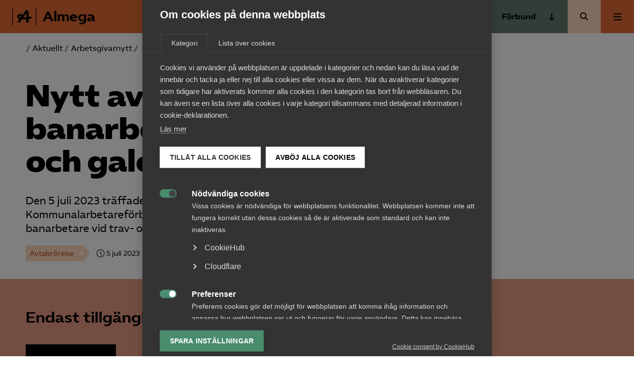

--- FILE ---
content_type: text/html; charset=UTF-8
request_url: https://www.almega.se/2023/07/nytt-avtal-tecknat-for-banarbete-vid-travbanor-och-galoppbanor/
body_size: 15810
content:
<!doctype html>
<html lang="sv-SE">
  <head>
    <meta charset="utf-8">
    <meta name="viewport" content="width=device-width, initial-scale=1">
    <meta name='robots' content='index, follow, max-image-preview:large, max-snippet:-1, max-video-preview:-1' />
	<style>img:is([sizes="auto" i], [sizes^="auto," i]) { contain-intrinsic-size: 3000px 1500px }</style>
	
	<!-- This site is optimized with the Yoast SEO Premium plugin v25.7.1 (Yoast SEO v25.7) - https://yoast.com/wordpress/plugins/seo/ -->
	<title>Nytt avtal tecknat för banarbete vid travbanor och galoppbanor | Almega</title>
	<link rel="canonical" href="https://www.almega.se/2023/07/nytt-avtal-tecknat-for-banarbete-vid-travbanor-och-galoppbanor/" />
	<meta property="og:locale" content="sv_SE" />
	<meta property="og:type" content="article" />
	<meta property="og:title" content="Nytt avtal tecknat för banarbete vid travbanor och galoppbanor" />
	<meta property="og:description" content="Överenskommelsen i sin helhet (inloggning krävs). Avtalet innehåller bland annat följande: Lönerevision sker enligt följande Lönerevision 1 juni 2023 &#8211; Banarbetare En pott bildas för den som är heltidsanställd den&nbsp;31&nbsp;maj&nbsp;2023 för individuell fördelning om 1 216 kr.&nbsp;För &hellip;" />
	<meta property="og:url" content="https://www.almega.se/2023/07/nytt-avtal-tecknat-for-banarbete-vid-travbanor-och-galoppbanor/" />
	<meta property="og:site_name" content="Almega" />
	<meta property="article:published_time" content="2023-07-05T07:41:34+00:00" />
	<meta property="article:modified_time" content="2023-07-05T07:41:36+00:00" />
	<meta property="og:image" content="https://www.almega.se/app/uploads/2020/12/almega-share-logo.png" />
	<meta property="og:image:width" content="1200" />
	<meta property="og:image:height" content="630" />
	<meta property="og:image:type" content="image/png" />
	<meta name="author" content="Eva Pettersson" />
	<meta name="twitter:card" content="summary_large_image" />
	<meta name="twitter:label1" content="Skriven av" />
	<meta name="twitter:data1" content="Eva Pettersson" />
	<meta name="twitter:label2" content="Beräknad lästid" />
	<meta name="twitter:data2" content="4 minuter" />
	<!-- / Yoast SEO Premium plugin. -->


<link rel='dns-prefetch' href='//www.almega.se' />
<link rel='dns-prefetch' href='//cdn.jsdelivr.net' />
<link rel='stylesheet' id='wp-block-library-css' href='https://www.almega.se/wp/wp-includes/css/dist/block-library/style.min.css?ver=6.8.2' media='all' />
<style id='safe-svg-svg-icon-style-inline-css'>
.safe-svg-cover{text-align:center}.safe-svg-cover .safe-svg-inside{display:inline-block;max-width:100%}.safe-svg-cover svg{fill:currentColor;height:100%;max-height:100%;max-width:100%;width:100%}

</style>
<style id='global-styles-inline-css'>
:root{--wp--preset--aspect-ratio--square: 1;--wp--preset--aspect-ratio--4-3: 4/3;--wp--preset--aspect-ratio--3-4: 3/4;--wp--preset--aspect-ratio--3-2: 3/2;--wp--preset--aspect-ratio--2-3: 2/3;--wp--preset--aspect-ratio--16-9: 16/9;--wp--preset--aspect-ratio--9-16: 9/16;--wp--preset--color--black: #000;--wp--preset--color--cyan-bluish-gray: #abb8c3;--wp--preset--color--white: #fff;--wp--preset--color--pale-pink: #f78da7;--wp--preset--color--vivid-red: #cf2e2e;--wp--preset--color--luminous-vivid-orange: #ff6900;--wp--preset--color--luminous-vivid-amber: #fcb900;--wp--preset--color--light-green-cyan: #7bdcb5;--wp--preset--color--vivid-green-cyan: #00d084;--wp--preset--color--pale-cyan-blue: #8ed1fc;--wp--preset--color--vivid-cyan-blue: #0693e3;--wp--preset--color--vivid-purple: #9b51e0;--wp--preset--color--primary: #e26a34;--wp--preset--color--secondary: #fddcc0;--wp--preset--color--green: #1a3c2a;--wp--preset--color--lightgray: #ededed;--wp--preset--color--red: #e89c85;--wp--preset--color--forbund: #657B71;--wp--preset--color--beige: #FFF7F0;--wp--preset--gradient--vivid-cyan-blue-to-vivid-purple: linear-gradient(135deg,rgba(6,147,227,1) 0%,rgb(155,81,224) 100%);--wp--preset--gradient--light-green-cyan-to-vivid-green-cyan: linear-gradient(135deg,rgb(122,220,180) 0%,rgb(0,208,130) 100%);--wp--preset--gradient--luminous-vivid-amber-to-luminous-vivid-orange: linear-gradient(135deg,rgba(252,185,0,1) 0%,rgba(255,105,0,1) 100%);--wp--preset--gradient--luminous-vivid-orange-to-vivid-red: linear-gradient(135deg,rgba(255,105,0,1) 0%,rgb(207,46,46) 100%);--wp--preset--gradient--very-light-gray-to-cyan-bluish-gray: linear-gradient(135deg,rgb(238,238,238) 0%,rgb(169,184,195) 100%);--wp--preset--gradient--cool-to-warm-spectrum: linear-gradient(135deg,rgb(74,234,220) 0%,rgb(151,120,209) 20%,rgb(207,42,186) 40%,rgb(238,44,130) 60%,rgb(251,105,98) 80%,rgb(254,248,76) 100%);--wp--preset--gradient--blush-light-purple: linear-gradient(135deg,rgb(255,206,236) 0%,rgb(152,150,240) 100%);--wp--preset--gradient--blush-bordeaux: linear-gradient(135deg,rgb(254,205,165) 0%,rgb(254,45,45) 50%,rgb(107,0,62) 100%);--wp--preset--gradient--luminous-dusk: linear-gradient(135deg,rgb(255,203,112) 0%,rgb(199,81,192) 50%,rgb(65,88,208) 100%);--wp--preset--gradient--pale-ocean: linear-gradient(135deg,rgb(255,245,203) 0%,rgb(182,227,212) 50%,rgb(51,167,181) 100%);--wp--preset--gradient--electric-grass: linear-gradient(135deg,rgb(202,248,128) 0%,rgb(113,206,126) 100%);--wp--preset--gradient--midnight: linear-gradient(135deg,rgb(2,3,129) 0%,rgb(40,116,252) 100%);--wp--preset--font-size--small: 13px;--wp--preset--font-size--medium: 20px;--wp--preset--font-size--large: 36px;--wp--preset--font-size--x-large: 42px;--wp--preset--font-size--normal: 16px;--wp--preset--font-size--excerpt: 21px;--wp--preset--spacing--20: 0.44rem;--wp--preset--spacing--30: 0.67rem;--wp--preset--spacing--40: 1rem;--wp--preset--spacing--50: 1.5rem;--wp--preset--spacing--60: 2.25rem;--wp--preset--spacing--70: 3.38rem;--wp--preset--spacing--80: 5.06rem;--wp--preset--shadow--natural: 6px 6px 9px rgba(0, 0, 0, 0.2);--wp--preset--shadow--deep: 12px 12px 50px rgba(0, 0, 0, 0.4);--wp--preset--shadow--sharp: 6px 6px 0px rgba(0, 0, 0, 0.2);--wp--preset--shadow--outlined: 6px 6px 0px -3px rgba(255, 255, 255, 1), 6px 6px rgba(0, 0, 0, 1);--wp--preset--shadow--crisp: 6px 6px 0px rgba(0, 0, 0, 1);}:root { --wp--style--global--content-size: 1200px;--wp--style--global--wide-size: 1000px; }:where(body) { margin: 0; }.wp-site-blocks > .alignleft { float: left; margin-right: 2em; }.wp-site-blocks > .alignright { float: right; margin-left: 2em; }.wp-site-blocks > .aligncenter { justify-content: center; margin-left: auto; margin-right: auto; }:where(.is-layout-flex){gap: 0.5em;}:where(.is-layout-grid){gap: 0.5em;}.is-layout-flow > .alignleft{float: left;margin-inline-start: 0;margin-inline-end: 2em;}.is-layout-flow > .alignright{float: right;margin-inline-start: 2em;margin-inline-end: 0;}.is-layout-flow > .aligncenter{margin-left: auto !important;margin-right: auto !important;}.is-layout-constrained > .alignleft{float: left;margin-inline-start: 0;margin-inline-end: 2em;}.is-layout-constrained > .alignright{float: right;margin-inline-start: 2em;margin-inline-end: 0;}.is-layout-constrained > .aligncenter{margin-left: auto !important;margin-right: auto !important;}.is-layout-constrained > :where(:not(.alignleft):not(.alignright):not(.alignfull)){max-width: var(--wp--style--global--content-size);margin-left: auto !important;margin-right: auto !important;}.is-layout-constrained > .alignwide{max-width: var(--wp--style--global--wide-size);}body .is-layout-flex{display: flex;}.is-layout-flex{flex-wrap: wrap;align-items: center;}.is-layout-flex > :is(*, div){margin: 0;}body .is-layout-grid{display: grid;}.is-layout-grid > :is(*, div){margin: 0;}body{font-family: 'AlmegaSans', sans-serif;padding-top: 0px;padding-right: 0px;padding-bottom: 0px;padding-left: 0px;}a:where(:not(.wp-element-button)){text-decoration: underline;}:root :where(.wp-element-button, .wp-block-button__link){background-color: #32373c;border-width: 0;color: #fff;font-family: inherit;font-size: inherit;line-height: inherit;padding: calc(0.667em + 2px) calc(1.333em + 2px);text-decoration: none;}.has-black-color{color: var(--wp--preset--color--black) !important;}.has-cyan-bluish-gray-color{color: var(--wp--preset--color--cyan-bluish-gray) !important;}.has-white-color{color: var(--wp--preset--color--white) !important;}.has-pale-pink-color{color: var(--wp--preset--color--pale-pink) !important;}.has-vivid-red-color{color: var(--wp--preset--color--vivid-red) !important;}.has-luminous-vivid-orange-color{color: var(--wp--preset--color--luminous-vivid-orange) !important;}.has-luminous-vivid-amber-color{color: var(--wp--preset--color--luminous-vivid-amber) !important;}.has-light-green-cyan-color{color: var(--wp--preset--color--light-green-cyan) !important;}.has-vivid-green-cyan-color{color: var(--wp--preset--color--vivid-green-cyan) !important;}.has-pale-cyan-blue-color{color: var(--wp--preset--color--pale-cyan-blue) !important;}.has-vivid-cyan-blue-color{color: var(--wp--preset--color--vivid-cyan-blue) !important;}.has-vivid-purple-color{color: var(--wp--preset--color--vivid-purple) !important;}.has-primary-color{color: var(--wp--preset--color--primary) !important;}.has-secondary-color{color: var(--wp--preset--color--secondary) !important;}.has-green-color{color: var(--wp--preset--color--green) !important;}.has-lightgray-color{color: var(--wp--preset--color--lightgray) !important;}.has-red-color{color: var(--wp--preset--color--red) !important;}.has-forbund-color{color: var(--wp--preset--color--forbund) !important;}.has-beige-color{color: var(--wp--preset--color--beige) !important;}.has-black-background-color{background-color: var(--wp--preset--color--black) !important;}.has-cyan-bluish-gray-background-color{background-color: var(--wp--preset--color--cyan-bluish-gray) !important;}.has-white-background-color{background-color: var(--wp--preset--color--white) !important;}.has-pale-pink-background-color{background-color: var(--wp--preset--color--pale-pink) !important;}.has-vivid-red-background-color{background-color: var(--wp--preset--color--vivid-red) !important;}.has-luminous-vivid-orange-background-color{background-color: var(--wp--preset--color--luminous-vivid-orange) !important;}.has-luminous-vivid-amber-background-color{background-color: var(--wp--preset--color--luminous-vivid-amber) !important;}.has-light-green-cyan-background-color{background-color: var(--wp--preset--color--light-green-cyan) !important;}.has-vivid-green-cyan-background-color{background-color: var(--wp--preset--color--vivid-green-cyan) !important;}.has-pale-cyan-blue-background-color{background-color: var(--wp--preset--color--pale-cyan-blue) !important;}.has-vivid-cyan-blue-background-color{background-color: var(--wp--preset--color--vivid-cyan-blue) !important;}.has-vivid-purple-background-color{background-color: var(--wp--preset--color--vivid-purple) !important;}.has-primary-background-color{background-color: var(--wp--preset--color--primary) !important;}.has-secondary-background-color{background-color: var(--wp--preset--color--secondary) !important;}.has-green-background-color{background-color: var(--wp--preset--color--green) !important;}.has-lightgray-background-color{background-color: var(--wp--preset--color--lightgray) !important;}.has-red-background-color{background-color: var(--wp--preset--color--red) !important;}.has-forbund-background-color{background-color: var(--wp--preset--color--forbund) !important;}.has-beige-background-color{background-color: var(--wp--preset--color--beige) !important;}.has-black-border-color{border-color: var(--wp--preset--color--black) !important;}.has-cyan-bluish-gray-border-color{border-color: var(--wp--preset--color--cyan-bluish-gray) !important;}.has-white-border-color{border-color: var(--wp--preset--color--white) !important;}.has-pale-pink-border-color{border-color: var(--wp--preset--color--pale-pink) !important;}.has-vivid-red-border-color{border-color: var(--wp--preset--color--vivid-red) !important;}.has-luminous-vivid-orange-border-color{border-color: var(--wp--preset--color--luminous-vivid-orange) !important;}.has-luminous-vivid-amber-border-color{border-color: var(--wp--preset--color--luminous-vivid-amber) !important;}.has-light-green-cyan-border-color{border-color: var(--wp--preset--color--light-green-cyan) !important;}.has-vivid-green-cyan-border-color{border-color: var(--wp--preset--color--vivid-green-cyan) !important;}.has-pale-cyan-blue-border-color{border-color: var(--wp--preset--color--pale-cyan-blue) !important;}.has-vivid-cyan-blue-border-color{border-color: var(--wp--preset--color--vivid-cyan-blue) !important;}.has-vivid-purple-border-color{border-color: var(--wp--preset--color--vivid-purple) !important;}.has-primary-border-color{border-color: var(--wp--preset--color--primary) !important;}.has-secondary-border-color{border-color: var(--wp--preset--color--secondary) !important;}.has-green-border-color{border-color: var(--wp--preset--color--green) !important;}.has-lightgray-border-color{border-color: var(--wp--preset--color--lightgray) !important;}.has-red-border-color{border-color: var(--wp--preset--color--red) !important;}.has-forbund-border-color{border-color: var(--wp--preset--color--forbund) !important;}.has-beige-border-color{border-color: var(--wp--preset--color--beige) !important;}.has-vivid-cyan-blue-to-vivid-purple-gradient-background{background: var(--wp--preset--gradient--vivid-cyan-blue-to-vivid-purple) !important;}.has-light-green-cyan-to-vivid-green-cyan-gradient-background{background: var(--wp--preset--gradient--light-green-cyan-to-vivid-green-cyan) !important;}.has-luminous-vivid-amber-to-luminous-vivid-orange-gradient-background{background: var(--wp--preset--gradient--luminous-vivid-amber-to-luminous-vivid-orange) !important;}.has-luminous-vivid-orange-to-vivid-red-gradient-background{background: var(--wp--preset--gradient--luminous-vivid-orange-to-vivid-red) !important;}.has-very-light-gray-to-cyan-bluish-gray-gradient-background{background: var(--wp--preset--gradient--very-light-gray-to-cyan-bluish-gray) !important;}.has-cool-to-warm-spectrum-gradient-background{background: var(--wp--preset--gradient--cool-to-warm-spectrum) !important;}.has-blush-light-purple-gradient-background{background: var(--wp--preset--gradient--blush-light-purple) !important;}.has-blush-bordeaux-gradient-background{background: var(--wp--preset--gradient--blush-bordeaux) !important;}.has-luminous-dusk-gradient-background{background: var(--wp--preset--gradient--luminous-dusk) !important;}.has-pale-ocean-gradient-background{background: var(--wp--preset--gradient--pale-ocean) !important;}.has-electric-grass-gradient-background{background: var(--wp--preset--gradient--electric-grass) !important;}.has-midnight-gradient-background{background: var(--wp--preset--gradient--midnight) !important;}.has-small-font-size{font-size: var(--wp--preset--font-size--small) !important;}.has-medium-font-size{font-size: var(--wp--preset--font-size--medium) !important;}.has-large-font-size{font-size: var(--wp--preset--font-size--large) !important;}.has-x-large-font-size{font-size: var(--wp--preset--font-size--x-large) !important;}.has-normal-font-size{font-size: var(--wp--preset--font-size--normal) !important;}.has-excerpt-font-size{font-size: var(--wp--preset--font-size--excerpt) !important;}
:where(.wp-block-post-template.is-layout-flex){gap: 1.25em;}:where(.wp-block-post-template.is-layout-grid){gap: 1.25em;}
:where(.wp-block-columns.is-layout-flex){gap: 2em;}:where(.wp-block-columns.is-layout-grid){gap: 2em;}
:root :where(.wp-block-pullquote){font-size: 1.5em;line-height: 1.6;}
</style>
<link rel='stylesheet' id='app/0-css' href='https://www.almega.se/app/themes/almega/public/app.4a4420.css' media='all' />
<script src="https://www.almega.se/wp/wp-includes/js/jquery/jquery.min.js?ver=3.7.1" id="jquery-core-js"></script>
<script src="https://www.almega.se/wp/wp-includes/js/jquery/jquery-migrate.min.js?ver=3.4.1" id="jquery-migrate-js"></script>
<link rel="https://api.w.org/" href="https://www.almega.se/api/" /><link rel="alternate" title="JSON" type="application/json" href="https://www.almega.se/api/wp/v2/posts/65385" /><link rel="EditURI" type="application/rsd+xml" title="RSD" href="https://www.almega.se/wp/xmlrpc.php?rsd" />
<meta name="generator" content="WordPress 6.8.2" />
<link rel='shortlink' href='https://www.almega.se/?p=65385' />
<link rel="alternate" title="oEmbed (JSON)" type="application/json+oembed" href="https://www.almega.se/api/oembed/1.0/embed?url=https%3A%2F%2Fwww.almega.se%2F2023%2F07%2Fnytt-avtal-tecknat-for-banarbete-vid-travbanor-och-galoppbanor%2F" />
<link rel="alternate" title="oEmbed (XML)" type="text/xml+oembed" href="https://www.almega.se/api/oembed/1.0/embed?url=https%3A%2F%2Fwww.almega.se%2F2023%2F07%2Fnytt-avtal-tecknat-for-banarbete-vid-travbanor-och-galoppbanor%2F&#038;format=xml" />
<link rel="preconnect" href="https://fonts.googleapis.com">
    <link rel="preconnect" href="https://fonts.gstatic.com" crossorigin>
    <link href="https://fonts.googleapis.com/css2?family=Inter:wght@400;500;600&display=swap" rel="stylesheet"><meta name="category" content="avtalsrorelse" /><meta property="og:type" content="avtalsrorelse" /><script type="application/ld+json" data-rekai>{"@context":"https://schema.org","@type":"NewsArticle","headline":"Nytt avtal tecknat för banarbete vid travbanor och galoppbanor","image":[],"datePublished":"2023-07-05T09:41:34+02:00","dateModified":"2023-07-05T09:41:36+02:00","author":{"@type":"Person","name":"Eva Pettersson","url":"https://www.almega.se/person/evapettersson-2/"},"type":"Arbetsgivarnytt","genre":"Avtalsrörelse","keywords":"","additionalType":"post"}</script><style>.recentcomments a{display:inline !important;padding:0 !important;margin:0 !important;}</style>
            <!-- Google Tag Manager -->
            <script>
            window.dataLayer = window.dataLayer || [];
            (function(w,d,s,l,i){w[l]=w[l]||[];w[l].push({'gtm.start':
            new Date().getTime(),event:'gtm.js'});var f=d.getElementsByTagName(s)[0],
            j=d.createElement(s),dl=l!='dataLayer'?'&l='+l:'';j.async=true;j.src=
            'https://www.googletagmanager.com/gtm.js?id='+i+dl;f.parentNode.insertBefore(j,f);
            })(window,document,'script','dataLayer','GTM-WBSG2D2');</script>
            <!-- End Google Tag Manager --><link rel="icon" href="https://www.almega.se/app/uploads/2020/12/cropped-almega-avatar-b-32x32.png" sizes="32x32" />
<link rel="icon" href="https://www.almega.se/app/uploads/2020/12/cropped-almega-avatar-b-192x192.png" sizes="192x192" />
<link rel="apple-touch-icon" href="https://www.almega.se/app/uploads/2020/12/cropped-almega-avatar-b-180x180.png" />
<meta name="msapplication-TileImage" content="https://www.almega.se/app/uploads/2020/12/cropped-almega-avatar-b-270x270.png" />
  </head>

  <body class="wp-singular post-template-default single single-post postid-65385 single-format-standard wp-embed-responsive wp-theme-almega nytt-avtal-tecknat-for-banarbete-vid-travbanor-och-galoppbanor">
    
            <!-- Google Tag Manager (noscript) -->
            <noscript><iframe src="https://www.googletagmanager.com/ns.html?id=GTM-WBSG2D2"
            height="0" width="0" style="display:none;visibility:hidden"></iframe></noscript>
            <!-- End Google Tag Manager (noscript) -->    
    <a class="sr-only focus:not-sr-only" href="#main">
  Hoppa till innehåll
</a>

<header class="Header">
  <div class="Header__primary-nav ">
    <a class="Header__logo" href="https://www.almega.se/">
                <svg class='icon icon--almega-lockup-a'  id="Layer_1" data-name="Layer 1" xmlns="http://www.w3.org/2000/svg" viewBox="0 0 110.28 77.59"><title>almega-lockup-a</title><rect width="2.55" height="77.59"/><rect x="107.72" width="2.55" height="77.59"/><path d="M41.41,50.94a28.73,28.73,0,0,1-9.69-1.67A15.44,15.44,0,0,1,25,44.72a10.66,10.66,0,0,1-2.43-7,11.57,11.57,0,0,1,6.46-10.77,13.61,13.61,0,0,1,6.14-1.43,12.56,12.56,0,0,1,5.46,1.16A10.87,10.87,0,0,1,44.72,30a10.23,10.23,0,0,1,2,5,27,27,0,0,1-.2,7.29,25,25,0,0,1-2.35,7.14l-8.06-4.07a21.49,21.49,0,0,0,2.6-3.75,6.58,6.58,0,0,0,.75-3,4.6,4.6,0,0,0-1.15-3.19,3.88,3.88,0,0,0-3-1.27,2.91,2.91,0,0,0-2.39,1.08A3.81,3.81,0,0,0,32,37.79a4.13,4.13,0,0,0,2,3.35c1.3,1,3.47,1.41,6.5,1.35l3.19.08q6.93-.15,11.88-.56t12.12-1.43L70,40.1q10.2-1.35,17.38-2.79l1.35,8.85q-9.72,1.76-18.41,3l-2.79.24a204.86,204.86,0,0,1-25.2,1.67ZM24.26,61.31,37,43.93l9.41-12.36,18-25,10.84,8.22V65.37H64.53V46.64l.24-3.75-.08-30.22,3.34,5L49.54,42.89,47.23,46.4,32,67.05Z"/></svg>
                      <span class="Header__logo__text">
          Almega
        </span>
          </a>
  </div>

  <nav class="Header__shortcuts" aria-label="Genvägar">
              <a aria-label="Bli medlem" href="/bli-medlem" class="Header__login">Bli medlem</a>
                    <a aria-label="Kontakt" href=/kontakt class="Support-trigger">
          Kontakt
        </a>
                    <a aria-label="Arbetsgivarguiden" href="/arbetsgivarguiden" class="Header__agg__link">
          Arbetsgivarguiden
        </a>
              </nav>
      <div class="Header__secondary-nav">
              <button class="Button--unstyled Header__secondary-nav__button --toggle js-trigger-expanded-menu Menu-trigger" data-menu="secondary" aria-expanded="false">
          Förbund
                    <div>
            <svg class='icon icon--arrow-down'  width="16" height="16" viewBox="0 0 16 16" fill="none" xmlns="http://www.w3.org/2000/svg">
<path d="M8 -2.18557e-07L8 14M8 14L13 9M8 14L3 9" stroke="black" stroke-width="2" stroke-miterlimit="10"/>
</svg>

            </div>
                  </button>
                    <div class="Navigation__wrapper --secondary js-secondary-nav js-nav">
          <nav class="Navigation" aria-label="Förbund och branscher">
            <div class="menu-forbund-och-branscher-container"><ul id="menu-forbund-och-branscher" class="secondary-nav"><li id="menu-item-56672" class="menu-item menu-item-type-post_type menu-item-object-page menu-item-56672"><a href="https://www.almega.se/almega-tjansteforbunden/">Almega Tjänste­förbunden</a></li>
<li id="menu-item-56673" class="menu-item menu-item-type-post_type menu-item-object-page menu-item-56673"><a href="https://www.almega.se/almega-tjansteforetagen/">Almega Tjänste­företagen</a></li>
<li id="menu-item-75772" class="menu-item menu-item-type-custom menu-item-object-custom menu-item-75772"><a target="_blank" href="https://www.almegautbildning.se/">Almega Utbildning</a></li>
<li id="menu-item-50971" class="menu-item menu-item-type-custom menu-item-object-custom menu-item-50971"><a target="_blank" href="https://www.innovationsforetagen.se">Innovations&shy;företagen</a></li>
<li id="menu-item-50967" class="menu-item menu-item-type-custom menu-item-object-custom menu-item-50967"><a target="_blank" href="https://www.kompetensforetagen.se">Kompetens&shy;företagen</a></li>
<li id="menu-item-56670" class="menu-item menu-item-type-post_type menu-item-object-page menu-item-56670"><a href="https://www.almega.se/medieforetagen/">Medie­företagen</a></li>
<li id="menu-item-50974" class="menu-item menu-item-type-custom menu-item-object-custom menu-item-50974"><a target="_blank" href="https://www.sakerhetsforetagen.se">Säkerhets&shy;företagen</a></li>
<li id="menu-item-50973" class="menu-item menu-item-type-custom menu-item-object-custom menu-item-50973"><a target="_blank" href="https://www.tagforetagen.se">Tåg&shy;företagen</a></li>
<li id="menu-item-50972" class="menu-item menu-item-type-custom menu-item-object-custom menu-item-50972"><a target="_blank" href="https://www.vardforetagarna.se">Vård&shy;företagarna</a></li>
</ul></div>
          </nav>
        </div>
                    <a href="/?s=" class="Header__search-button"><span class="sr-only">Sök</span></a>
          </div>
  
      <div class="Header__navigation">
              <button class="Button--unstyled Menu-trigger Header__navigation__button js-trigger-expanded-menu" data-menu="primary" aria-expanded="false">
          <span class="sr-only">Huvudmeny</span>
          <div class="Toggle">
            <div></div>
          </div>
        </button>
                    <div class="Navigation__wrapper --primary js-primary-nav js-nav">
                      <nav class="Navigation" aria-label="Huvudmeny">
              <div class="menu-huvudmeny-container"><ul id="menu-huvudmeny" class="nav"><li id="menu-item-51577" class="menu-item menu-item-type-post_type menu-item-object-page menu-item-has-children menu-item-51577" aria-expanded="false"><a href="https://www.almega.se/aktuellt/">Aktuellt</a>
<ul class="sub-menu">
	<li id="menu-item-59157" class="menu-item menu-item-type-custom menu-item-object-custom menu-item-59157"><a href="/aktuellt/">Aktuellt från Almega</a></li>
	<li id="menu-item-57316" class="menu-item menu-item-type-custom menu-item-object-custom menu-item-57316"><a href="/format/nyheter/">Nyheter</a></li>
	<li id="menu-item-57318" class="menu-item menu-item-type-custom menu-item-object-custom menu-item-57318"><a href="/format/artiklar/">Artiklar</a></li>
	<li id="menu-item-57317" class="menu-item menu-item-type-custom menu-item-object-custom menu-item-57317"><a href="/format/vd-svarar/">Vd svarar</a></li>
	<li id="menu-item-57319" class="menu-item menu-item-type-custom menu-item-object-custom menu-item-57319"><a href="/format/pressmeddelanden/">Pressmeddelanden</a></li>
	<li id="menu-item-73837" class="menu-item menu-item-type-custom menu-item-object-custom menu-item-73837"><a href="https://www.almega.se/aktiviteter/">Kurser och aktiviteter</a></li>
</ul>
</li>
<li id="menu-item-82944" class="menu-item menu-item-type-post_type menu-item-object-page menu-item-has-children menu-item-82944" aria-expanded="false"><a href="https://www.almega.se/medlemskapet/">Medlemskapet</a>
<ul class="sub-menu">
	<li id="menu-item-82950" class="menu-item menu-item-type-post_type menu-item-object-page menu-item-82950"><a href="https://www.almega.se/medlemskapet/">Medlemskapet</a></li>
	<li id="menu-item-82948" class="menu-item menu-item-type-post_type menu-item-object-page menu-item-82948"><a href="https://www.almega.se/bli-medlem/">Bli medlem</a></li>
	<li id="menu-item-82949" class="menu-item menu-item-type-post_type menu-item-object-page menu-item-82949"><a href="https://www.almega.se/om-arbetsgivarguiden/">Arbetsgivar­guiden</a></li>
	<li id="menu-item-82945" class="menu-item menu-item-type-post_type menu-item-object-page menu-item-82945"><a href="https://www.almega.se/medlemskapet/radgivning/">Rådgivning</a></li>
	<li id="menu-item-82947" class="menu-item menu-item-type-post_type menu-item-object-page menu-item-82947"><a href="https://www.almega.se/medlemskapet/vanliga-fragor-om-medlemskapet-och-medlemsavgiften/">Vanliga frågor till Almega</a></li>
</ul>
</li>
<li id="menu-item-85150" class="menu-item menu-item-type-post_type menu-item-object-page menu-item-85150"><a href="https://www.almega.se/mina-sidor/">Mina sidor</a></li>
<li id="menu-item-54848" class="menu-item menu-item-type-post_type menu-item-object-page menu-item-has-children menu-item-54848" aria-expanded="false"><a href="https://www.almega.se/kontakt/">Kontakt</a>
<ul class="sub-menu">
	<li id="menu-item-54846" class="menu-item menu-item-type-post_type menu-item-object-page menu-item-54846"><a href="https://www.almega.se/kontakt/">Kontakta Almega</a></li>
	<li id="menu-item-12479" class="menu-item menu-item-type-post_type menu-item-object-page menu-item-12479"><a href="https://www.almega.se/press/">Pressrum</a></li>
	<li id="menu-item-10966" class="menu-item menu-item-type-post_type menu-item-object-page menu-item-10966"><a href="https://www.almega.se/medlemskapet/radgivning/">Rådgivning</a></li>
	<li id="menu-item-11130" class="menu-item menu-item-type-post_type menu-item-object-page menu-item-11130"><a href="https://www.almega.se/kontakt/vara-kontor/">Adresser och kontor</a></li>
</ul>
</li>
<li id="menu-item-14665" class="menu-item menu-item-type-custom menu-item-object-custom menu-item-has-children menu-item-14665" aria-expanded="false"><a href="/aktiviteter/">Kurser &#038; aktiviteter</a>
<ul class="sub-menu">
	<li id="menu-item-83232" class="menu-item menu-item-type-custom menu-item-object-custom menu-item-83232"><a href="https://www.almega.se/aktiviteter">Kurser och aktiviteter</a></li>
	<li id="menu-item-14664" class="menu-item menu-item-type-post_type menu-item-object-page menu-item-14664"><a href="https://www.almega.se/kurser-och-utbildningar/priser-och-avbokningsregler/">Priser och avbokningsregler</a></li>
	<li id="menu-item-14663" class="menu-item menu-item-type-post_type menu-item-object-page menu-item-14663"><a href="https://www.almega.se/kurser-och-utbildningar/foretagsanpassad-utbildning/">Företags­anpassad utbildning</a></li>
</ul>
</li>
<li id="menu-item-9864" class="menu-item menu-item-type-post_type menu-item-object-page menu-item-has-children menu-item-9864" aria-expanded="false"><a href="https://www.almega.se/om-almega/">Om Almega</a>
<ul class="sub-menu">
	<li id="menu-item-55889" class="menu-item menu-item-type-post_type menu-item-object-page menu-item-55889"><a href="https://www.almega.se/om-almega/">Om oss</a></li>
	<li id="menu-item-35055" class="menu-item menu-item-type-post_type menu-item-object-page menu-item-35055"><a href="https://www.almega.se/om-almega/jobb-och-karriar/">Jobb &amp; karriär</a></li>
	<li id="menu-item-9929" class="menu-item menu-item-type-post_type menu-item-object-page menu-item-9929"><a href="https://www.almega.se/om-almega/prenumerationer/">Prenumerationer</a></li>
	<li id="menu-item-10248" class="menu-item menu-item-type-post_type menu-item-object-page menu-item-10248"><a href="https://www.almega.se/om-almega/om-webbplatsen/">Om webbplatsen</a></li>
</ul>
</li>
<li id="menu-item-47288" class="menu-item menu-item-type-post_type menu-item-object-page menu-item-has-children menu-item-47288" aria-expanded="false"><a href="https://www.almega.se/naringspolitik/">Påverkansarbete</a>
<ul class="sub-menu">
	<li id="menu-item-56665" class="menu-item menu-item-type-post_type menu-item-object-page menu-item-56665"><a href="https://www.almega.se/naringspolitik/">Näringspolitik</a></li>
	<li id="menu-item-56667" class="menu-item menu-item-type-custom menu-item-object-custom menu-item-56667"><a href="/format/rapporter/">Rapporter</a></li>
	<li id="menu-item-56666" class="menu-item menu-item-type-custom menu-item-object-custom menu-item-56666"><a href="/remisser/">Remisser</a></li>
</ul>
</li>
</ul></div>
            </nav>
                                <nav class="Navigation --links" aria-label="Navlinks">
              <div class="Navigation__buttons">
                <a href="/bli-medlem" class="Button Button--squiggly has-black-background-color has-white-color">
                  <div class="Button__text">Bli medlem</div>
                  <div class="Button__arrow">
                    <div class="Button__line"></div>
                    <svg class='icon icon--squiggly-arrow-link'  width="114" height="36" viewBox="0 0 114 36" fill="none" xmlns="http://www.w3.org/2000/svg">
<path d="M0.591797 18.5C7.0918 18.5 11.5209 19.9081 13.4345 14.5C14.3308 11.9657 14.3461 11.9541 15.0839 9.38315C15.7735 6.97969 17.3449 4.54993 19.8345 3.93399C22.9224 3.16984 26.0805 5.67017 27.0204 8.62798C27.9603 11.5851 27.243 14.7829 26.3407 17.751C25.4378 20.719 24.34 23.7256 24.5322 26.8156C24.7244 29.9049 26.6162 33.154 29.7193 33.8559C33.0114 34.5995 36.3563 32.146 37.6741 29.1234C38.9912 26.0995 38.7745 22.6791 38.4839 19.4082C38.1926 16.1373 37.8656 12.7464 38.9918 9.65134C40.1187 6.55559 43.1657 3.84801 46.5259 4.19961C49.9434 4.55763 52.3227 7.90617 52.8134 11.2104C53.3042 14.5147 52.3993 17.8408 51.8259 21.1322C51.2526 24.4237 51.0624 28.0141 52.8029 30.8923C54.221 33.2393 56.8902 34.826 59.6869 34.9864C62.4836 35.1468 65.3259 33.8758 67.0188 31.7072C69.5136 28.5126 69.3227 24.0689 68.5255 20.1345C67.7289 16.1996 66.4369 12.2139 67.1225 8.2597C67.8081 4.30548 71.3849 0.426331 75.4597 1.0705C78.5034 1.55171 80.6627 4.37413 81.4078 7.28189C82.1528 10.189 81.8133 13.2366 81.7711 16.2323C81.7288 19.2279 82.0551 22.4052 83.8874 24.8144C86.657 28.4555 91.9762 29.2197 96.6072 28.7147C101.239 28.2098 105.813 25.7501 110.457 26.1383" stroke="black" stroke-width="2" stroke-miterlimit="10"/>
<path d="M105.097 35L111.68 25.3613L102.457 18.2063" stroke="black" stroke-width="2" stroke-miterlimit="10"/>
</svg>

                    </div>
                </a>
                <a href="https://medlem.arbetsgivarguiden.se/dashboard?mof=ALM" target="_blank" class="Button Button--agg has-secondary-background-color has-black-color">
                  <div class="Button__text">Logga in på Arbetsgivarguiden</div>
                    <svg class='icon icon--profile'  width="16" height="16" viewBox="0 0 16 16" fill="none" xmlns="http://www.w3.org/2000/svg">
<path d="M8 7C9.65685 7 11 5.65685 11 4C11 2.34315 9.65685 1 8 1C6.34315 1 5 2.34315 5 4C5 5.65685 6.34315 7 8 7Z" stroke="black" stroke-width="2" stroke-miterlimit="10" stroke-linecap="round" stroke-linejoin="round"/>
<path d="M8 10C4.68629 10 2 12.2386 2 15H14C14 12.2386 11.3137 10 8 10Z" stroke="black" stroke-width="2" stroke-miterlimit="10" stroke-linecap="round"/>
</svg>

                  </a>
              </div>

              <form method="get" class="search-form" action="https://www.almega.se/">
  <div role="search">
    <label for="search" class="visually-hidden">
      Sök på almega.se
    </label>
    <input
      type="search"
      placeholder="Sök på almega.se"
      value=""
      name="s"
      id="search"
    >
  </div>
  <button class="Search__button" aria-label="Sök på Almega">
    <svg class='icon icon--search-black'  width="17" height="17" viewBox="0 0 17 17" fill="none" xmlns="http://www.w3.org/2000/svg">
<path d="M15.4 15.4L10.5598 10.5598M12.2 6.6C12.2 9.6928 9.6928 12.2 6.6 12.2C3.50721 12.2 1 9.6928 1 6.6C1 3.50721 3.50721 1 6.6 1C9.6928 1 12.2 3.50721 12.2 6.6Z" stroke="#000000" stroke-width="2" stroke-miterlimit="10"/>
</svg>

    </button>
</form>


                              <div class="menu-navlinks-container"><ul id="menu-navlinks" class="navlinks"><li id="menu-item-33962" class="menu-item menu-item-type-post_type menu-item-object-page menu-item-33962"><a href="https://www.almega.se/press/">Press</a></li>
<li id="menu-item-63575" class="menu-item menu-item-type-post_type menu-item-object-page menu-item-63575"><a href="https://www.almega.se/in-english/">In English</a></li>
<li id="menu-item-59195" class="ch2-open-settings-btn menu-item menu-item-type-custom menu-item-object-custom menu-item-59195"><a href="#">Cookie-inställningar</a></li>
</ul></div>
                          </nav>
                  </div>
          </div>
  
</header>

<main id="main" class="main">
         <article class="Single post-65385 post type-post status-publish format-standard hentry category-avtalsrorelse type-arbetsgivarnytt agreement-4cce80f7-ff07-de11-b4e1-02bf9e69ca65">
  <header class="Single__header">
    <div class="container">
      <div class="Breadcrumbs">
        / <a href="https://www.almega.se/aktuellt">Aktuellt</a> /
                 <a href="https://www.almega.se/format/arbetsgivarnytt/">Arbetsgivarnytt</a> /
               </div>
    </div>
        <div class="container">
    <div class="row">
      <div class="col-md-9">
        <h1 class="Single__title">
          Nytt avtal tecknat för banarbete vid travbanor och galoppbanor
        </h1>
        <div class="Single__preamble">
                      <p>Den 5 juli 2023 träffade Almega Tjänsteföretagen ett nytt avtal med Svenska Kommunalarbetareförbundet om löner och allmänna anställningsvillkor för banarbetare vid trav- och galoppbanor, för perioden 1 juni 2023–31 maj 2025.</p>

                    <div class="Single__byline__top d-flex justify-content-between align-items-center">
            <div class="Meta d-flex align-items-center Single__meta">
                    <a href="https://www.almega.se/amne/arbetsmarknad/avtalsrorelse/" class="Meta__tag item">
          Avtalsrörelse
          <svg class='icon icon--triangle'  width="26" height="32" viewBox="0 0 26 32" fill="none" xmlns="http://www.w3.org/2000/svg">
<path fill-rule="evenodd" clip-rule="evenodd" d="M13.1315 0H0V32H13.1315L26 16L13.1315 0ZM9 18.581C10.6569 18.581 12 17.1946 12 15.4843C12 13.774 10.6569 12.3875 9 12.3875C7.34315 12.3875 6 13.774 6 15.4843C6 17.1946 7.34315 18.581 9 18.581Z" fill="#FDDCC0"/>
</svg>

          </a>
              <div class="Meta__group">
          <div class="Meta__date  d-flex align-items-center">
        <svg class='icon icon--timestamp'  width="16" height="16" viewBox="0 0 16 16" fill="none" xmlns="http://www.w3.org/2000/svg">
<path fill-rule="evenodd" clip-rule="evenodd" d="M10.4833 10.5818C10.7278 10.8452 10.7278 11.2723 10.4833 11.5357C10.361 11.6674 10.2008 11.7333 10.0405 11.7333C9.88023 11.7333 9.72008 11.6674 9.59781 11.5357L7.65015 9.43814C7.53273 9.31167 7.46667 9.14001 7.46667 8.96109V4.94118C7.46667 4.56868 7.74705 4.26667 8.09288 4.26667C8.4387 4.26667 8.71908 4.56868 8.71908 4.94118V8.68168L10.4833 10.5818ZM8 14.9333C4.177 14.9333 1.06667 11.823 1.06667 8C1.06667 4.177 4.177 1.06667 8 1.06667C11.8232 1.06667 14.9333 4.177 14.9333 8C14.9333 11.823 11.8232 14.9333 8 14.9333ZM8 0C3.58887 0 0 3.58887 0 8C0 12.4111 3.58887 16 8 16C12.4113 16 16 12.4111 16 8C16 3.58887 12.4113 0 8 0Z" fill="black"/>
</svg>

          <time datetime="2023-07-05T07:41:34+00:00">5 juli 2023</time>
      </div>
                    
            <a href="https://www.almega.se/format/arbetsgivarnytt/" class="Meta__category">
        Arbetsgivarnytt
      </a>
      </div>
</div>
            <div class="Share">
  <a class="Share__link Share__link--facebook" rel="nofollow noopener" href="https://www.facebook.com/sharer/sharer.php?u=https://www.almega.se/2023/07/nytt-avtal-tecknat-for-banarbete-vid-travbanor-och-galoppbanor/" target="_blank" title="Dela till Facebook"><svg class='icon icon--facebook'  width="16" height="19" viewBox="0 0 16 19" fill="none" xmlns="http://www.w3.org/2000/svg">
<path d="M12.7143 6.72268H9.68636V5.36506C9.6764 5.26592 9.68739 5.1658 9.71862 5.07118C9.74985 4.97656 9.80062 4.88957 9.86765 4.81584C9.93467 4.74211 10.0164 4.6833 10.1077 4.64322C10.1989 4.60314 10.2975 4.58269 10.3972 4.58319H12.5295V1.74001H9.4518C6.65837 1.74001 6.13239 3.87239 6.13239 5.19447V6.72268H4V9.56586H6.13239V17.74H9.68636V9.56586H12.4229L12.7143 6.72268Z" fill="black" />
</svg>

  </a>
  <a class="Share__link Share__link--twitter" rel="nofollow noopener" href="https://x.com/share?url=https://www.almega.se/2023/07/nytt-avtal-tecknat-for-banarbete-vid-travbanor-och-galoppbanor/" target="_blank" title="Dela till X"><svg class='icon icon--twitter'  width="16" height="18" viewBox="0 0 1200 1227" fill="none" xmlns="http://www.w3.org/2000/svg">
<path d="M714.163 519.284L1160.89 0H1055.03L667.137 450.887L357.328 0H0L468.492 681.821L0 1226.37H105.866L515.491 750.218L842.672 1226.37H1200L714.137 519.284H714.163ZM569.165 687.828L521.697 619.934L144.011 79.6944H306.615L611.412 515.685L658.88 583.579L1055.08 1150.3H892.476L569.165 687.854V687.828Z" fill="black"/>
</svg>

  </a>
  <a class="Share__link Share__link--linkedin" rel="nofollow noopener" href="https://linkedin.com/share?url=https://www.almega.se/2023/07/nytt-avtal-tecknat-for-banarbete-vid-travbanor-och-galoppbanor/" target="_blank" title="Dela till LinkedIn"><svg class='icon icon--linkedin'  width="16" height="16" viewBox="0 0 16 16" fill="none" xmlns="http://www.w3.org/2000/svg">
<path d="M4.05375 14.5964H1.0311V5.93265H4.05375V14.5964ZM10.3292 8.75628C9.97619 8.75628 9.63766 8.89651 9.38805 9.14611C9.13845 9.39572 8.99822 9.73425 8.99822 10.0872V14.5964H5.82008V5.93265H8.99822V6.92154C9.74313 6.29092 10.6842 5.93911 11.6602 5.92643C13.6317 5.92643 15 7.388 15 10.1619V14.5964H11.6602V10.0872C11.661 9.91194 11.6271 9.7382 11.5606 9.576C11.4941 9.4138 11.3962 9.26634 11.2725 9.14209C11.1489 9.01784 11.0019 8.91924 10.84 8.85197C10.6781 8.78469 10.5045 8.75006 10.3292 8.75006V8.75628ZM4.10973 2.93487C4.10973 3.24239 4.01854 3.54301 3.84769 3.79871C3.67684 4.0544 3.434 4.25369 3.14989 4.37138C2.86577 4.48906 2.55314 4.51985 2.25153 4.45986C1.94991 4.39986 1.67286 4.25178 1.45541 4.03432C1.23796 3.81687 1.08987 3.53982 1.02988 3.23821C0.969882 2.93659 1.00067 2.62396 1.11836 2.33985C1.23604 2.05573 1.43533 1.8129 1.69103 1.64205C1.94672 1.4712 2.24734 1.38 2.55487 1.38C2.96508 1.38329 3.35738 1.54855 3.64629 1.83979C3.9352 2.13103 4.0973 2.52464 4.09729 2.93487H4.10973Z" fill="black" />
</svg>

  </a>
  <a class="Share__link Share__link--url copy-text" rel="nofollow" data-text="https://www.almega.se/2023/07/nytt-avtal-tecknat-for-banarbete-vid-travbanor-och-galoppbanor/" title="Delningsurl" data-confirmation="Länken kopierades till urklipp"><svg class='icon icon--link'  width="18" height="18" viewBox="0 0 18 18" fill="none" xmlns="http://www.w3.org/2000/svg">
<path d="M10.4142 0.514721L6.87868 4.05025L8.29289 5.46447L11.1213 2.63604L15.364 6.87868L12.5355 9.70711L13.9497 11.1213L17.4853 7.58579C17.8763 7.19476 17.8763 6.5626 17.4853 6.17158L11.8284 0.514721C11.4374 0.123691 10.8052 0.123691 10.4142 0.514721Z" fill="black"/>
<path d="M9.7071 12.5355L6.87868 15.364L2.63604 11.1213L5.46446 8.2929L4.05025 6.87868L0.514716 10.4142C0.123686 10.8052 0.123686 11.4374 0.514716 11.8284L6.17157 17.4853C6.5626 17.8763 7.19475 17.8763 7.58578 17.4853L11.1213 13.9497L9.7071 12.5355Z" fill="black"/>
<path d="M6.17157 11.8284C6.5626 12.2195 7.19475 12.2195 7.58578 11.8284L11.8284 7.58579C12.2195 7.19476 12.2195 6.56261 11.8284 6.17158C11.4374 5.78055 10.8052 5.78055 10.4142 6.17158L6.17157 10.4142C5.78054 10.8052 5.78054 11.4374 6.17157 11.8284Z" fill="black"/>
</svg>

  </a>
</div>
          </div>
        </div>
      </div>
          </div>
  </div>
      </header>

  <div class="Single__content Content  has-preamble ">
          <div class="Paywall">
  <div class="container">
    <h2 class="Paywall__header with-icon">Endast tillgänglig för medlemmar</h2>

    <div class="Paywall__button-wrapper">
      <a class="Button has-black-background-color" href="/wp/wp-admin/admin-ajax.php?action=openid-connect-login">
        <div class="Button__text" id="login-button">
          Logga in
        </div>
        <div class="Button__arrow arrow-tip">
          <div class="Button__line"></div>
          <svg class='icon icon--arrow-tip'  width="11" height="16" viewBox="0 0 11 16" fill="none" xmlns="http://www.w3.org/2000/svg">
<path d="M0.858398 15L9.2304 7.99664L0.967732 1.00001" stroke="black" stroke-width="2" stroke-miterlimit="10"/>
</svg>

          </div>
      </a>

    </div>

    <div class="Paywall__button-wrapper">
      <a class="Button Button--squiggly-arrow-link has-primary-background-color" href="/bli-medlem/">
        <div class="Button__text">
          Bli medlem
        </div>
        <div class="Button__arrow">
            <span class="Button__line"></span>
            <svg class='icon icon--squiggly-arrow-link'  width="114" height="36" viewBox="0 0 114 36" fill="none" xmlns="http://www.w3.org/2000/svg">
<path d="M0.591797 18.5C7.0918 18.5 11.5209 19.9081 13.4345 14.5C14.3308 11.9657 14.3461 11.9541 15.0839 9.38315C15.7735 6.97969 17.3449 4.54993 19.8345 3.93399C22.9224 3.16984 26.0805 5.67017 27.0204 8.62798C27.9603 11.5851 27.243 14.7829 26.3407 17.751C25.4378 20.719 24.34 23.7256 24.5322 26.8156C24.7244 29.9049 26.6162 33.154 29.7193 33.8559C33.0114 34.5995 36.3563 32.146 37.6741 29.1234C38.9912 26.0995 38.7745 22.6791 38.4839 19.4082C38.1926 16.1373 37.8656 12.7464 38.9918 9.65134C40.1187 6.55559 43.1657 3.84801 46.5259 4.19961C49.9434 4.55763 52.3227 7.90617 52.8134 11.2104C53.3042 14.5147 52.3993 17.8408 51.8259 21.1322C51.2526 24.4237 51.0624 28.0141 52.8029 30.8923C54.221 33.2393 56.8902 34.826 59.6869 34.9864C62.4836 35.1468 65.3259 33.8758 67.0188 31.7072C69.5136 28.5126 69.3227 24.0689 68.5255 20.1345C67.7289 16.1996 66.4369 12.2139 67.1225 8.2597C67.8081 4.30548 71.3849 0.426331 75.4597 1.0705C78.5034 1.55171 80.6627 4.37413 81.4078 7.28189C82.1528 10.189 81.8133 13.2366 81.7711 16.2323C81.7288 19.2279 82.0551 22.4052 83.8874 24.8144C86.657 28.4555 91.9762 29.2197 96.6072 28.7147C101.239 28.2098 105.813 25.7501 110.457 26.1383" stroke="black" stroke-width="2" stroke-miterlimit="10"/>
<path d="M105.097 35L111.68 25.3613L102.457 18.2063" stroke="black" stroke-width="2" stroke-miterlimit="10"/>
</svg>

            </div>
      </a>
    </div>
  </div>

  <script>
    if (document.referrer.includes('arbetsgivarguiden.se') || document.referrer.includes('formable.se')) {
      document.getElementById('login-button').click();
      jQuery('.Paywall').css('paddingTop', '120px');
      jQuery('.Paywall__header').removeClass('with-icon').text('Filen laddas ner.').append('<br/><p>Du kan stänga den här fliken när det är klart.</p>');
      jQuery('.Paywall__button-wrapper').hide();
    }
  </script>
</div>
      </div>

  <footer class="Single__footer">
          <div class="Single__related-posts Listing has-lightgray-background-color">
    <div class="container">
      <div class="Listing__heading">
        <h2>Mer om Avtalsrörelse</h2>
      </div>
      <div class="row">
                  <div class="col-12 col-sm-6 col-md-3">
            <article class="Blurb Blurb--xs Blurb--vertical no-thumbnail">
  <a href="https://www.almega.se/2026/01/revisions-och-konsultavtalen-avslutar-almegas-avtalsrorelse/">
        <div class="Blurb__content">
      <div class="Blurb__body">
        <div>
                                <div class="Meta d-flex align-items-center Blurb__meta">
      <div class="Meta__tag item">
      Avtalsrörelse
      <svg class='icon icon--triangle'  width="26" height="32" viewBox="0 0 26 32" fill="none" xmlns="http://www.w3.org/2000/svg">
<path fill-rule="evenodd" clip-rule="evenodd" d="M13.1315 0H0V32H13.1315L26 16L13.1315 0ZM9 18.581C10.6569 18.581 12 17.1946 12 15.4843C12 13.774 10.6569 12.3875 9 12.3875C7.34315 12.3875 6 13.774 6 15.4843C6 17.1946 7.34315 18.581 9 18.581Z" fill="#FDDCC0"/>
</svg>

      </div>
    <div class="Meta__group">
          <div class="Meta__date  d-flex align-items-center">
        <svg class='icon icon--timestamp'  width="16" height="16" viewBox="0 0 16 16" fill="none" xmlns="http://www.w3.org/2000/svg">
<path fill-rule="evenodd" clip-rule="evenodd" d="M10.4833 10.5818C10.7278 10.8452 10.7278 11.2723 10.4833 11.5357C10.361 11.6674 10.2008 11.7333 10.0405 11.7333C9.88023 11.7333 9.72008 11.6674 9.59781 11.5357L7.65015 9.43814C7.53273 9.31167 7.46667 9.14001 7.46667 8.96109V4.94118C7.46667 4.56868 7.74705 4.26667 8.09288 4.26667C8.4387 4.26667 8.71908 4.56868 8.71908 4.94118V8.68168L10.4833 10.5818ZM8 14.9333C4.177 14.9333 1.06667 11.823 1.06667 8C1.06667 4.177 4.177 1.06667 8 1.06667C11.8232 1.06667 14.9333 4.177 14.9333 8C14.9333 11.823 11.8232 14.9333 8 14.9333ZM8 0C3.58887 0 0 3.58887 0 8C0 12.4111 3.58887 16 8 16C12.4113 16 16 12.4111 16 8C16 3.58887 12.4113 0 8 0Z" fill="black"/>
</svg>

          <time datetime="2026-01-08T14:00:00+00:00">8 januari</time>
      </div>
              <div class="Meta__category">
        Pressmeddelanden
      </div>
      </div>
</div>
                  </div>
        <h2 class="Blurb__title">
          Revisions- och konsult&shy;avtalen avslutar Almegas avtalsrörelse
        </h2>
                  <div class="Blurb__text">
            Almega Tjänsteföretagen har i dag tecknat nya kollektivavtal med Akademikerförbunden och Unionen för anställda inom revisions- och konsultföretag – de sista av Almegas 125 kollektivavtal.
          </div>
                <div class="Blurb__arrow">
                                <div class="Blurb__arrow__line">
              <svg class='icon icon--arrow-tip'  width="11" height="16" viewBox="0 0 11 16" fill="none" xmlns="http://www.w3.org/2000/svg">
<path d="M0.858398 15L9.2304 7.99664L0.967732 1.00001" stroke="black" stroke-width="2" stroke-miterlimit="10"/>
</svg>

              </div>
                  </div>
      </div>
    </div>
  </a>
</article>
          </div>
                  <div class="col-12 col-sm-6 col-md-3">
            <article class="Blurb Blurb--xs Blurb--vertical no-thumbnail">
  <a href="https://www.almega.se/2025/12/bingo-nytt-kollektivavtal-for-anstallda-i-hallarna/">
        <div class="Blurb__content">
      <div class="Blurb__body">
        <div>
                                <div class="Meta d-flex align-items-center Blurb__meta">
      <div class="Meta__tag item">
      Avtalsrörelse
      <svg class='icon icon--triangle'  width="26" height="32" viewBox="0 0 26 32" fill="none" xmlns="http://www.w3.org/2000/svg">
<path fill-rule="evenodd" clip-rule="evenodd" d="M13.1315 0H0V32H13.1315L26 16L13.1315 0ZM9 18.581C10.6569 18.581 12 17.1946 12 15.4843C12 13.774 10.6569 12.3875 9 12.3875C7.34315 12.3875 6 13.774 6 15.4843C6 17.1946 7.34315 18.581 9 18.581Z" fill="#FDDCC0"/>
</svg>

      </div>
    <div class="Meta__group">
          <div class="Meta__date  d-flex align-items-center">
        <svg class='icon icon--timestamp'  width="16" height="16" viewBox="0 0 16 16" fill="none" xmlns="http://www.w3.org/2000/svg">
<path fill-rule="evenodd" clip-rule="evenodd" d="M10.4833 10.5818C10.7278 10.8452 10.7278 11.2723 10.4833 11.5357C10.361 11.6674 10.2008 11.7333 10.0405 11.7333C9.88023 11.7333 9.72008 11.6674 9.59781 11.5357L7.65015 9.43814C7.53273 9.31167 7.46667 9.14001 7.46667 8.96109V4.94118C7.46667 4.56868 7.74705 4.26667 8.09288 4.26667C8.4387 4.26667 8.71908 4.56868 8.71908 4.94118V8.68168L10.4833 10.5818ZM8 14.9333C4.177 14.9333 1.06667 11.823 1.06667 8C1.06667 4.177 4.177 1.06667 8 1.06667C11.8232 1.06667 14.9333 4.177 14.9333 8C14.9333 11.823 11.8232 14.9333 8 14.9333ZM8 0C3.58887 0 0 3.58887 0 8C0 12.4111 3.58887 16 8 16C12.4113 16 16 12.4111 16 8C16 3.58887 12.4113 0 8 0Z" fill="black"/>
</svg>

          <time datetime="2025-12-05T07:24:41+00:00">5 december 2025</time>
      </div>
              <div class="Meta__category">
        Pressmeddelanden
      </div>
      </div>
</div>
                  </div>
        <h2 class="Blurb__title">
          Bingo &#8211; Nytt kollektivavtal för anställda i hallarna
        </h2>
                  <div class="Blurb__text">
            Almega Tjänsteföretagen har tecknat kollektivavtal med Hotell och restaurangfacket (HRF) för anställda i bingohallar. Det nya avtalet sträcker sig över 24 månader och den totala kostnadsramen är 6,4 procent.
          </div>
                <div class="Blurb__arrow">
                                <div class="Blurb__arrow__line">
              <svg class='icon icon--arrow-tip'  width="11" height="16" viewBox="0 0 11 16" fill="none" xmlns="http://www.w3.org/2000/svg">
<path d="M0.858398 15L9.2304 7.99664L0.967732 1.00001" stroke="black" stroke-width="2" stroke-miterlimit="10"/>
</svg>

              </div>
                  </div>
      </div>
    </div>
  </a>
</article>
          </div>
                  <div class="col-12 col-sm-6 col-md-3">
            <article class="Blurb Blurb--xs Blurb--vertical no-thumbnail">
  <a href="https://www.almega.se/2025/11/nytt-kollektivavtal-for-fonsterputsforetag/">
        <div class="Blurb__content">
      <div class="Blurb__body">
        <div>
                                <div class="Meta d-flex align-items-center Blurb__meta">
      <div class="Meta__tag item">
      Avtalsrörelse
      <svg class='icon icon--triangle'  width="26" height="32" viewBox="0 0 26 32" fill="none" xmlns="http://www.w3.org/2000/svg">
<path fill-rule="evenodd" clip-rule="evenodd" d="M13.1315 0H0V32H13.1315L26 16L13.1315 0ZM9 18.581C10.6569 18.581 12 17.1946 12 15.4843C12 13.774 10.6569 12.3875 9 12.3875C7.34315 12.3875 6 13.774 6 15.4843C6 17.1946 7.34315 18.581 9 18.581Z" fill="#FDDCC0"/>
</svg>

      </div>
    <div class="Meta__group">
          <div class="Meta__date  d-flex align-items-center">
        <svg class='icon icon--timestamp'  width="16" height="16" viewBox="0 0 16 16" fill="none" xmlns="http://www.w3.org/2000/svg">
<path fill-rule="evenodd" clip-rule="evenodd" d="M10.4833 10.5818C10.7278 10.8452 10.7278 11.2723 10.4833 11.5357C10.361 11.6674 10.2008 11.7333 10.0405 11.7333C9.88023 11.7333 9.72008 11.6674 9.59781 11.5357L7.65015 9.43814C7.53273 9.31167 7.46667 9.14001 7.46667 8.96109V4.94118C7.46667 4.56868 7.74705 4.26667 8.09288 4.26667C8.4387 4.26667 8.71908 4.56868 8.71908 4.94118V8.68168L10.4833 10.5818ZM8 14.9333C4.177 14.9333 1.06667 11.823 1.06667 8C1.06667 4.177 4.177 1.06667 8 1.06667C11.8232 1.06667 14.9333 4.177 14.9333 8C14.9333 11.823 11.8232 14.9333 8 14.9333ZM8 0C3.58887 0 0 3.58887 0 8C0 12.4111 3.58887 16 8 16C12.4113 16 16 12.4111 16 8C16 3.58887 12.4113 0 8 0Z" fill="black"/>
</svg>

          <time datetime="2025-11-07T11:00:00+00:00">7 november 2025</time>
      </div>
              <div class="Meta__category">
        Pressmeddelanden
      </div>
      </div>
</div>
                  </div>
        <h2 class="Blurb__title">
          Nytt kollektivavtal för fönsterputs&shy;företag
        </h2>
                  <div class="Blurb__text">
            Serviceföretagen inom Almega Tjänsteförbunden har idag tecknat nytt kollektivavtal med Fastighetsanställdas förbund för fönsterputsningsföretag. Det nya avtalet sträcker sig över 24 månader och den totala kostnadsramen är 6,4 procent.
          </div>
                <div class="Blurb__arrow">
                                <div class="Blurb__arrow__line">
              <svg class='icon icon--arrow-tip'  width="11" height="16" viewBox="0 0 11 16" fill="none" xmlns="http://www.w3.org/2000/svg">
<path d="M0.858398 15L9.2304 7.99664L0.967732 1.00001" stroke="black" stroke-width="2" stroke-miterlimit="10"/>
</svg>

              </div>
                  </div>
      </div>
    </div>
  </a>
</article>
          </div>
                  <div class="col-12 col-sm-6 col-md-3">
            <article class="Blurb Blurb--xs Blurb--vertical no-thumbnail">
  <a href="https://www.almega.se/2025/10/nytt-kollektivavtal-for-callcenterforetag/">
        <div class="Blurb__content">
      <div class="Blurb__body">
        <div>
                                <div class="Meta d-flex align-items-center Blurb__meta">
      <div class="Meta__tag item">
      Avtalsrörelse
      <svg class='icon icon--triangle'  width="26" height="32" viewBox="0 0 26 32" fill="none" xmlns="http://www.w3.org/2000/svg">
<path fill-rule="evenodd" clip-rule="evenodd" d="M13.1315 0H0V32H13.1315L26 16L13.1315 0ZM9 18.581C10.6569 18.581 12 17.1946 12 15.4843C12 13.774 10.6569 12.3875 9 12.3875C7.34315 12.3875 6 13.774 6 15.4843C6 17.1946 7.34315 18.581 9 18.581Z" fill="#FDDCC0"/>
</svg>

      </div>
    <div class="Meta__group">
          <div class="Meta__date  d-flex align-items-center">
        <svg class='icon icon--timestamp'  width="16" height="16" viewBox="0 0 16 16" fill="none" xmlns="http://www.w3.org/2000/svg">
<path fill-rule="evenodd" clip-rule="evenodd" d="M10.4833 10.5818C10.7278 10.8452 10.7278 11.2723 10.4833 11.5357C10.361 11.6674 10.2008 11.7333 10.0405 11.7333C9.88023 11.7333 9.72008 11.6674 9.59781 11.5357L7.65015 9.43814C7.53273 9.31167 7.46667 9.14001 7.46667 8.96109V4.94118C7.46667 4.56868 7.74705 4.26667 8.09288 4.26667C8.4387 4.26667 8.71908 4.56868 8.71908 4.94118V8.68168L10.4833 10.5818ZM8 14.9333C4.177 14.9333 1.06667 11.823 1.06667 8C1.06667 4.177 4.177 1.06667 8 1.06667C11.8232 1.06667 14.9333 4.177 14.9333 8C14.9333 11.823 11.8232 14.9333 8 14.9333ZM8 0C3.58887 0 0 3.58887 0 8C0 12.4111 3.58887 16 8 16C12.4113 16 16 12.4111 16 8C16 3.58887 12.4113 0 8 0Z" fill="black"/>
</svg>

          <time datetime="2025-10-31T11:00:00+00:00">31 oktober 2025</time>
      </div>
              <div class="Meta__category">
        Pressmeddelanden
      </div>
      </div>
</div>
                  </div>
        <h2 class="Blurb__title">
          Nytt kollektivavtal för Callcenter&shy;företag
        </h2>
                  <div class="Blurb__text">
            Almega Tjänsteföretagen har tecknat nytt kollektivavtal med Unionen för Call/contactcenter- och marknadsundersökningsföretag. Det nya avtalet sträcker sig över 24 månader med ett avtalsvärde på 6,4 procent. Kostnaden fördelas med löneökningar på 5,5 procent, en arbetstidsförkortning på 0,5 procent och avsättning till flexpension på 0,4 procent.
          </div>
                <div class="Blurb__arrow">
                                <div class="Blurb__arrow__line">
              <svg class='icon icon--arrow-tip'  width="11" height="16" viewBox="0 0 11 16" fill="none" xmlns="http://www.w3.org/2000/svg">
<path d="M0.858398 15L9.2304 7.99664L0.967732 1.00001" stroke="black" stroke-width="2" stroke-miterlimit="10"/>
</svg>

              </div>
                  </div>
      </div>
    </div>
  </a>
</article>
          </div>
              </div>
    </div>
  </div>
              <div class="Single__related-posts Listing Listing-rekai has-secondary-background-color">
  <div class="container">
    <div
      class="rek-prediction"
      data-projectid="13871524"
      data-srek="1355127d"
      data-ingressfontclass="Blurb__text"
      data-titlefontclass="Blurb__title"
      data-headerheadinglevel="3"
      data-headerfontclass="Section-heading"
      data-titleheadinglevel="2"
      data-nrofhits="4"
      data-renderstyle="advanced"
      data-showimage="true"
      data-cols="4"
      data-headertext="Du kanske också är intresserad av detta?"
      data-showingress="true"
      data-ingressmaxlength="100"
      data-ldjsonfilter.type="AD-domar,Artiklar,Debattartiklar,Medlemsnyheter,Nyheter,Podcast,Pressmeddelanden,Rapporter,VD svarar"
      >
    </div>
  </div>
</div>

            </footer>
</article>
  </main>


<div class="Message-toaster">

</div>

<footer class="Footer">
      <div class="Footer__columns">
      <div class="container">
        <div class="row">

                      <div class="col-lg-4">
              
              <div class="Cta Cta--simple Cta--sm">
          <div class="Cta__text has-primary-background-color has-white-color">
        <p>
           <span class="text-1">Bli en del av framtidens<br />
</span>            <span class="text-2 has-black-color">arbetsliv</span>          </p>
        
                  <div class="Cta__linklist">
                                                          <a href="/om-almega/jobb-och-karriar/"  class="Cta__link arrow-tip">
                  <span class="text">Jobb & karriär</span>
                                      <span class="line"></span>
                                    <svg class='icon icon--arrow-tip'  width="11" height="16" viewBox="0 0 11 16" fill="none" xmlns="http://www.w3.org/2000/svg">
<path d="M0.858398 15L9.2304 7.99664L0.967732 1.00001" stroke="black" stroke-width="2" stroke-miterlimit="10"/>
</svg>

                  </a>
                                                                        <a href="/om-almega/"  class="Cta__link arrow-tip">
                  <span class="text">Om Almega</span>
                                      <span class="line"></span>
                                    <svg class='icon icon--arrow-tip'  width="11" height="16" viewBox="0 0 11 16" fill="none" xmlns="http://www.w3.org/2000/svg">
<path d="M0.858398 15L9.2304 7.99664L0.967732 1.00001" stroke="black" stroke-width="2" stroke-miterlimit="10"/>
</svg>

                  </a>
                                                                        <a href="https://www.almega.se/bli-medlem/"  class="Cta__link arrow-tip">
                  <span class="text">Bli medlem</span>
                                      <span class="line"></span>
                                    <svg class='icon icon--arrow-tip'  width="11" height="16" viewBox="0 0 11 16" fill="none" xmlns="http://www.w3.org/2000/svg">
<path d="M0.858398 15L9.2304 7.99664L0.967732 1.00001" stroke="black" stroke-width="2" stroke-miterlimit="10"/>
</svg>

                  </a>
                                    </div>
              </div>

      
            </div>
            </div>
                      <div class="col-lg-4">
              
              <div class="Cta Cta--simple Cta--sm">
          <div class="Cta__text has-primary-background-color has-white-color">
        <p>
           <span class="text-1">Rådgivning, hjälp och<br />
</span>            <span class="text-2 has-black-color">kontakt</span>          </p>
        
                  <div class="Cta__linklist">
                                                          <a href="https://www.almega.se/kontakt/radgivning/"  class="Cta__link arrow-tip">
                  <span class="text">Rådgivning och hjälp</span>
                                      <span class="line"></span>
                                    <svg class='icon icon--arrow-tip'  width="11" height="16" viewBox="0 0 11 16" fill="none" xmlns="http://www.w3.org/2000/svg">
<path d="M0.858398 15L9.2304 7.99664L0.967732 1.00001" stroke="black" stroke-width="2" stroke-miterlimit="10"/>
</svg>

                  </a>
                                                                        <a href="https://www.almega.se/mina-sidor/"  class="Cta__link arrow-tip">
                  <span class="text">Mina sidor</span>
                                      <span class="line"></span>
                                    <svg class='icon icon--arrow-tip'  width="11" height="16" viewBox="0 0 11 16" fill="none" xmlns="http://www.w3.org/2000/svg">
<path d="M0.858398 15L9.2304 7.99664L0.967732 1.00001" stroke="black" stroke-width="2" stroke-miterlimit="10"/>
</svg>

                  </a>
                                                                        <a href="https://www.almega.se/kontakt/"  class="Cta__link arrow-tip">
                  <span class="text">Kontakta Almega</span>
                                      <span class="line"></span>
                                    <svg class='icon icon--arrow-tip'  width="11" height="16" viewBox="0 0 11 16" fill="none" xmlns="http://www.w3.org/2000/svg">
<path d="M0.858398 15L9.2304 7.99664L0.967732 1.00001" stroke="black" stroke-width="2" stroke-miterlimit="10"/>
</svg>

                  </a>
                                    </div>
              </div>

      
            </div>
            </div>
                      <div class="col-lg-4">
              
              <div class="Cta Cta--sm">
          <div class="Cta__text has-primary-background-color has-white-color">
        <p>
           <span class="text-1">Arbetsgivarguiden</span>            <span class="text-2 has-black-color">hjälper dig att göra rätt</span>          </p>
        
              </div>

      
              <div class="Cta__buttons  multiple ">
                                              
              <a href="https://medlem.arbetsgivarguiden.se/dashboard?mof=ALM"  class="Cta__button">
                <div class="Button Button--lock white-space-nowrap has-secondary-background-color has-black-color">
                  <div class="Button__text">
                    Logga in
                  </div>
                  <div class="Button__arrow">
                                        <svg class='icon icon--lock'  width="16" height="18" viewBox="0 0 16 18" fill="none" xmlns="http://www.w3.org/2000/svg">
<path d="M13.5 16.5H2.5C2.23478 16.5 1.98043 16.3946 1.79289 16.2071C1.60536 16.0196 1.5 15.7652 1.5 15.5V8.5C1.5 8.23478 1.60536 7.98043 1.79289 7.79289C1.98043 7.60536 2.23478 7.5 2.5 7.5H13.5C13.7652 7.5 14.0196 7.60536 14.2071 7.79289C14.3946 7.98043 14.5 8.23478 14.5 8.5V15.5C14.5 15.7652 14.3946 16.0196 14.2071 16.2071C14.0196 16.3946 13.7652 16.5 13.5 16.5Z" stroke="black" stroke-width="2" stroke-linecap="round" stroke-linejoin="round"/>
<path d="M4.5 7.5V5C4.5 4.07174 4.86875 3.1815 5.52513 2.52513C6.1815 1.86875 7.07174 1.5 8 1.5V1.5C8.92826 1.5 9.8185 1.86875 10.4749 2.52513C11.1313 3.1815 11.5 4.07174 11.5 5V7.5" stroke="black" stroke-width="2" stroke-linecap="round" stroke-linejoin="round"/>
<path d="M8 13.5C8.82843 13.5 9.5 12.8284 9.5 12C9.5 11.1716 8.82843 10.5 8 10.5C7.17157 10.5 6.5 11.1716 6.5 12C6.5 12.8284 7.17157 13.5 8 13.5Z" stroke="black" stroke-width="2" stroke-linecap="round" stroke-linejoin="round"/>
</svg>

                    </div>
                </div>
              </a>
                                                
              <a href="/bli-medlem"  class="Cta__button">
                <div class="Button Button--squiggly-arrow-link white-space-nowrap has-black-background-color has-white-color">
                  <div class="Button__text">
                    Bli medlem
                  </div>
                  <div class="Button__arrow">
                                          <span class="Button__line"></span>
                                        <svg class='icon icon--squiggly-arrow-link'  width="114" height="36" viewBox="0 0 114 36" fill="none" xmlns="http://www.w3.org/2000/svg">
<path d="M0.591797 18.5C7.0918 18.5 11.5209 19.9081 13.4345 14.5C14.3308 11.9657 14.3461 11.9541 15.0839 9.38315C15.7735 6.97969 17.3449 4.54993 19.8345 3.93399C22.9224 3.16984 26.0805 5.67017 27.0204 8.62798C27.9603 11.5851 27.243 14.7829 26.3407 17.751C25.4378 20.719 24.34 23.7256 24.5322 26.8156C24.7244 29.9049 26.6162 33.154 29.7193 33.8559C33.0114 34.5995 36.3563 32.146 37.6741 29.1234C38.9912 26.0995 38.7745 22.6791 38.4839 19.4082C38.1926 16.1373 37.8656 12.7464 38.9918 9.65134C40.1187 6.55559 43.1657 3.84801 46.5259 4.19961C49.9434 4.55763 52.3227 7.90617 52.8134 11.2104C53.3042 14.5147 52.3993 17.8408 51.8259 21.1322C51.2526 24.4237 51.0624 28.0141 52.8029 30.8923C54.221 33.2393 56.8902 34.826 59.6869 34.9864C62.4836 35.1468 65.3259 33.8758 67.0188 31.7072C69.5136 28.5126 69.3227 24.0689 68.5255 20.1345C67.7289 16.1996 66.4369 12.2139 67.1225 8.2597C67.8081 4.30548 71.3849 0.426331 75.4597 1.0705C78.5034 1.55171 80.6627 4.37413 81.4078 7.28189C82.1528 10.189 81.8133 13.2366 81.7711 16.2323C81.7288 19.2279 82.0551 22.4052 83.8874 24.8144C86.657 28.4555 91.9762 29.2197 96.6072 28.7147C101.239 28.2098 105.813 25.7501 110.457 26.1383" stroke="black" stroke-width="2" stroke-miterlimit="10"/>
<path d="M105.097 35L111.68 25.3613L102.457 18.2063" stroke="black" stroke-width="2" stroke-miterlimit="10"/>
</svg>

                    </div>
                </div>
              </a>
                              </div>
            </div>
            </div>
                    </diV>
      </div>
    </div>
  
  <div class="Footer__bottom">
    <div class="container">
      <div class="Footer__bottom__logo">
        <svg class='icon icon--almega-lockup-a-white'  width="35" height="32" viewBox="0 0 35 32" fill="none" xmlns="http://www.w3.org/2000/svg">
<g clip-path="url(#clip0_3437_36548)">
<path d="M9.95272 23.4857C8.20597 23.489 6.47198 23.1883 4.82828 22.5973C3.45392 22.1279 2.23043 21.2988 1.28506 20.1963C0.429888 19.1546 -0.0257599 17.842 -1.75005e-05 16.4945C-0.0410637 15.316 0.259609 14.1507 0.86576 13.1392C1.47191 12.1277 2.35767 11.3131 3.41628 10.7936C4.42454 10.2921 5.53729 10.0365 6.66334 10.0479C7.65925 10.0316 8.64609 10.2394 9.5508 10.6561C10.4019 11.0601 11.1396 11.6688 11.6979 12.4277C12.2819 13.1979 12.6473 14.1114 12.7556 15.0719C12.8953 16.3576 12.8597 17.6563 12.6498 18.9324C12.4254 20.2441 12.0066 21.515 11.407 22.703L7.14459 20.5559C7.67241 19.9471 8.13173 19.282 8.51428 18.5728C8.76994 18.092 8.90769 17.5572 8.9162 17.0127C8.93787 16.3931 8.72007 15.789 8.30803 15.3257C8.10876 15.1046 7.86342 14.9299 7.58931 14.8138C7.3152 14.6978 7.01898 14.6433 6.72152 14.6541C6.48051 14.6431 6.24027 14.6885 6.01992 14.7868C5.79957 14.885 5.60521 15.0333 5.4523 15.22C5.14793 15.5947 4.98507 16.0646 4.99222 16.5473C5.00512 16.9047 5.10598 17.2533 5.28586 17.5624C5.46575 17.8714 5.7191 18.1313 6.02345 18.319C6.72857 18.8266 7.87438 19.0664 9.4609 19.0382L11.1479 19.0805C13.5911 19.0241 15.6853 18.9254 17.4305 18.7843C19.1757 18.6433 21.3069 18.3754 23.8241 17.9805L25.0458 17.7267C28.6419 17.2507 31.7056 16.7589 34.237 16.2512L34.9509 20.9314C31.524 21.5519 28.2787 22.0808 25.215 22.5179L23.7395 22.6449C19.3195 23.2118 14.869 23.5085 10.4128 23.5333L9.95272 23.4857ZM0.883142 28.9645L7.63112 19.7733L12.6075 13.221L22.1266 0L27.8698 4.34176V31.1168H22.1795V21.2064L22.3064 19.2286L22.2641 3.24707L24.0304 5.85953L14.2786 19.2286L13.057 21.0795L4.97635 32L0.883142 28.9645Z" fill="white"/>
</g>
<defs>
<clipPath id="clip0_3437_36548">
<rect width="34.9509" height="32" fill="white"/>
</clipPath>
</defs>
</svg>

        </div>

              <div class="Footer__bottom__social">
                      <a href="https://www.linkedin.com/company/almega" class="Footer__bottom__social__item">
              <img width="24" height="24" src="https://www.almega.se/app/uploads/2023/03/LinkedIn.png" class="attachment-thumbnail size-thumbnail" alt="LinkedIn logotyp" decoding="async" loading="lazy" />
            </a>
                      <a href="https://www.facebook.com/AlmegaAB/" class="Footer__bottom__social__item">
              <img width="24" height="27" src="https://www.almega.se/app/uploads/2023/03/Facebook.png" class="attachment-thumbnail size-thumbnail" alt="Facebook logotyp" decoding="async" loading="lazy" />
            </a>
                      <a href="https://twitter.com/AlmegaAB" class="Footer__bottom__social__item">
              <img width="16" height="16" src="https://www.almega.se/app/uploads/2023/08/X-vit.svg" class="attachment-thumbnail size-thumbnail" alt="Vit logotyp för X (före detta Twitter)" decoding="async" loading="lazy" />
            </a>
                      <a href="https://www.instagram.com/almegaab/" class="Footer__bottom__social__item">
              <img width="24" height="24" src="https://www.almega.se/app/uploads/2023/04/instagram.svg" class="attachment-thumbnail size-thumbnail" alt="Logotyp till Instagram" decoding="async" loading="lazy" />
            </a>
                  </div>
          </div>
  </div>
</footer>

        <script type="speculationrules">
{"prefetch":[{"source":"document","where":{"and":[{"href_matches":"\/*"},{"not":{"href_matches":["\/wp\/wp-*.php","\/wp\/wp-admin\/*","\/app\/uploads\/*","\/app\/*","\/app\/plugins\/*","\/app\/themes\/almega\/*","\/*\\?(.+)"]}},{"not":{"selector_matches":"a[rel~=\"nofollow\"]"}},{"not":{"selector_matches":".no-prefetch, .no-prefetch a"}}]},"eagerness":"conservative"}]}
</script>
<script src="https://www.almega.se/app/plugins/social-polls-by-opinionstage/assets/js/shortcodes.js?ver=19.11.1" id="opinionstage-shortcodes-js"></script>
<script id="app/0-js-before">
!function(){"use strict";var r,n={},e={};function t(r){var o=e[r];if(void 0!==o)return o.exports;var u=e[r]={exports:{}};return n[r].call(u.exports,u,u.exports,t),u.exports}t.m=n,r=[],t.O=function(n,e,o,u){if(!e){var f=1/0;for(l=0;l<r.length;l++){e=r[l][0],o=r[l][1],u=r[l][2];for(var i=!0,a=0;a<e.length;a++)(!1&u||f>=u)&&Object.keys(t.O).every((function(r){return t.O[r](e[a])}))?e.splice(a--,1):(i=!1,u<f&&(f=u));if(i){r.splice(l--,1);var c=o();void 0!==c&&(n=c)}}return n}u=u||0;for(var l=r.length;l>0&&r[l-1][2]>u;l--)r[l]=r[l-1];r[l]=[e,o,u]},t.n=function(r){var n=r&&r.__esModule?function(){return r.default}:function(){return r};return t.d(n,{a:n}),n},t.d=function(r,n){for(var e in n)t.o(n,e)&&!t.o(r,e)&&Object.defineProperty(r,e,{enumerable:!0,get:n[e]})},t.o=function(r,n){return Object.prototype.hasOwnProperty.call(r,n)},function(){var r={666:0};t.O.j=function(n){return 0===r[n]};var n=function(n,e){var o,u,f=e[0],i=e[1],a=e[2],c=0;if(f.some((function(n){return 0!==r[n]}))){for(o in i)t.o(i,o)&&(t.m[o]=i[o]);if(a)var l=a(t)}for(n&&n(e);c<f.length;c++)u=f[c],t.o(r,u)&&r[u]&&r[u][0](),r[u]=0;return t.O(l)},e=self.webpackChunksage=self.webpackChunksage||[];e.forEach(n.bind(null,0)),e.push=n.bind(null,e.push.bind(e))}()}();
</script>
<script src="https://www.almega.se/app/themes/almega/public/vendor/app.editor.112394.js" id="app/0-js"></script>
<script src="https://www.almega.se/app/themes/almega/public/vendor/app.327b97.js" id="app/1-js"></script>
<script src="https://www.almega.se/app/themes/almega/public/app.0dcb53.js" id="app/2-js"></script>
<script src="https://cdn.jsdelivr.net/npm/gsap@3.13.0/dist/gsap.min.js?ver=3.13.0" id="gsap-js-js"></script>
<script src="https://cdn.jsdelivr.net/npm/gsap@3.13.0/dist/ScrollTrigger.min.js?ver=3.13.0" id="gsap-st-js"></script>
<script src="https://cdn.jsdelivr.net/npm/gsap@3.13.0/dist/DrawSVGPlugin.min.js?ver=3.13.0" id="gsap-draw-js"></script>
  </body>
</html>

<!--Cached using Nginx-Helper on 2026-01-22 00:36:32. It took 208 queries executed in 0,170 seconds.-->
<!--Visit http://wordpress.org/extend/plugins/nginx-helper/faq/ for more details-->

--- FILE ---
content_type: text/css
request_url: https://www.almega.se/app/themes/almega/public/app.4a4420.css
body_size: 50210
content:
*,:after,:before{box-sizing:border-box}@media(prefers-reduced-motion:no-preference){:root{scroll-behavior:smooth}}body{-webkit-text-size-adjust:100%;-webkit-tap-highlight-color:rgba(0,0,0,0);background-color:var(--bs-body-bg);color:var(--bs-body-color);font-family:var(--bs-body-font-family);font-size:var(--bs-body-font-size);font-weight:var(--bs-body-font-weight);line-height:var(--bs-body-line-height);margin:0;text-align:var(--bs-body-text-align)}hr{background-color:currentColor;border:0;color:inherit;margin:1rem 0;opacity:.25}hr:not([size]){height:1px}h1,h2,h3,h4,h5,h6{font-weight:500;line-height:1.2;margin-bottom:.5rem;margin-top:0}h1{font-size:calc(1.375rem + 1.5vw)}@media(min-width:1200px){h1{font-size:2.5rem}}h2{font-size:calc(1.325rem + .9vw)}@media(min-width:1200px){h2{font-size:2rem}}h3{font-size:calc(1.3rem + .6vw)}@media(min-width:1200px){h3{font-size:1.75rem}}h4{font-size:calc(1.275rem + .3vw)}@media(min-width:1200px){h4{font-size:1.5rem}}h5{font-size:1.25rem}h6{font-size:1rem}p{margin-bottom:1rem;margin-top:0}abbr[data-bs-original-title],abbr[title]{cursor:help;-webkit-text-decoration:underline dotted;text-decoration:underline dotted;-webkit-text-decoration-skip-ink:none;text-decoration-skip-ink:none}address{font-style:normal;line-height:inherit;margin-bottom:1rem}ol,ul{padding-left:2rem}dl,ol,ul{margin-bottom:1rem;margin-top:0}ol ol,ol ul,ul ol,ul ul{margin-bottom:0}dt{font-weight:700}dd{margin-bottom:.5rem;margin-left:0}blockquote{margin:0 0 1rem}b,strong{font-weight:bolder}small{font-size:.875em}mark{background-color:#fcf8e3;padding:.2em}sub,sup{font-size:.75em;line-height:0;position:relative;vertical-align:baseline}sub{bottom:-.25em}sup{top:-.5em}a{color:#0d6efd;text-decoration:underline}a:hover{color:#0a58ca}a:not([href]):not([class]),a:not([href]):not([class]):hover{color:inherit;text-decoration:none}code,kbd,pre,samp{direction:ltr;font-family:var(--bs-font-monospace);font-size:1em;unicode-bidi:bidi-override}pre{display:block;font-size:.875em;margin-bottom:1rem;margin-top:0;overflow:auto}pre code{color:inherit;font-size:inherit;word-break:normal}code{word-wrap:break-word;color:#d63384;font-size:.875em}a>code{color:inherit}kbd{background-color:#212529;border-radius:.2rem;color:#fff;font-size:.875em;padding:.2rem .4rem}kbd kbd{font-size:1em;font-weight:700;padding:0}figure{margin:0 0 1rem}img,svg{vertical-align:middle}table{border-collapse:collapse;caption-side:bottom}caption{color:#6c757d;padding-bottom:.5rem;padding-top:.5rem;text-align:left}th{text-align:inherit;text-align:-webkit-match-parent}tbody,td,tfoot,th,thead,tr{border:0 solid;border-color:inherit}label{display:inline-block}button{border-radius:0}button:focus:not(.focus-visible){outline:0}button:focus:not(:focus-visible){outline:0}button,input,optgroup,select,textarea{font-family:inherit;font-size:inherit;line-height:inherit;margin:0}button,select{text-transform:none}[role=button]{cursor:pointer}select{word-wrap:normal}select:disabled{opacity:1}[list]::-webkit-calendar-picker-indicator{display:none}[type=button],[type=reset],[type=submit],button{-webkit-appearance:button}[type=button]:not(:disabled),[type=reset]:not(:disabled),[type=submit]:not(:disabled),button:not(:disabled){cursor:pointer}::-moz-focus-inner{border-style:none;padding:0}textarea{resize:vertical}fieldset{border:0;margin:0;min-width:0;padding:0}legend{float:left;font-size:calc(1.275rem + .3vw);line-height:inherit;margin-bottom:.5rem;padding:0;width:100%}@media(min-width:1200px){legend{font-size:1.5rem}}legend+*{clear:left}::-webkit-datetime-edit-day-field,::-webkit-datetime-edit-fields-wrapper,::-webkit-datetime-edit-hour-field,::-webkit-datetime-edit-minute,::-webkit-datetime-edit-month-field,::-webkit-datetime-edit-text,::-webkit-datetime-edit-year-field{padding:0}::-webkit-inner-spin-button{height:auto}[type=search]{-webkit-appearance:textfield;outline-offset:-2px}::-webkit-search-decoration{-webkit-appearance:none}::-webkit-color-swatch-wrapper{padding:0}::file-selector-button{font:inherit}::-webkit-file-upload-button{-webkit-appearance:button;font:inherit}output{display:inline-block}iframe{border:0}summary{cursor:pointer;display:list-item}progress{vertical-align:baseline}[hidden]{display:none!important}.row{--bs-gutter-x:24px;--bs-gutter-y:0;display:flex;flex-wrap:wrap;margin-left:calc(var(--bs-gutter-x)*-.5);margin-right:calc(var(--bs-gutter-x)*-.5);margin-top:calc(var(--bs-gutter-y)*-1)}.row>*{flex-shrink:0;margin-top:var(--bs-gutter-y);max-width:100%;padding-left:calc(var(--bs-gutter-x)*.5);padding-right:calc(var(--bs-gutter-x)*.5);width:100%}.col{flex:1 0 0%}.row-cols-auto>*{flex:0 0 auto;width:auto}.row-cols-1>*{flex:0 0 auto;width:100%}.row-cols-2>*{flex:0 0 auto;width:50%}.row-cols-3>*{flex:0 0 auto;width:33.3333333333%}.row-cols-4>*{flex:0 0 auto;width:25%}.row-cols-5>*{flex:0 0 auto;width:20%}.row-cols-6>*{flex:0 0 auto;width:16.6666666667%}.col-auto{flex:0 0 auto;width:auto}.col-1{flex:0 0 auto;width:8.33333333%}.col-2{flex:0 0 auto;width:16.66666667%}.col-3{flex:0 0 auto;width:25%}.col-4{flex:0 0 auto;width:33.33333333%}.col-5{flex:0 0 auto;width:41.66666667%}.col-6{flex:0 0 auto;width:50%}.col-7{flex:0 0 auto;width:58.33333333%}.col-8{flex:0 0 auto;width:66.66666667%}.col-9{flex:0 0 auto;width:75%}.col-10{flex:0 0 auto;width:83.33333333%}.col-11{flex:0 0 auto;width:91.66666667%}.col-12{flex:0 0 auto;width:100%}.offset-1{margin-left:8.33333333%}.offset-2{margin-left:16.66666667%}.offset-3{margin-left:25%}.offset-4{margin-left:33.33333333%}.offset-5{margin-left:41.66666667%}.offset-6{margin-left:50%}.offset-7{margin-left:58.33333333%}.offset-8{margin-left:66.66666667%}.offset-9{margin-left:75%}.offset-10{margin-left:83.33333333%}.offset-11{margin-left:91.66666667%}.g-0,.gx-0{--bs-gutter-x:0}.g-0,.gy-0{--bs-gutter-y:0}.g-1,.gx-1{--bs-gutter-x:0.25rem}.g-1,.gy-1{--bs-gutter-y:0.25rem}.g-2,.gx-2{--bs-gutter-x:0.5rem}.g-2,.gy-2{--bs-gutter-y:0.5rem}.g-3,.gx-3{--bs-gutter-x:1rem}.g-3,.gy-3{--bs-gutter-y:1rem}.g-4,.gx-4{--bs-gutter-x:1.5rem}.g-4,.gy-4{--bs-gutter-y:1.5rem}.g-5,.gx-5{--bs-gutter-x:3rem}.g-5,.gy-5{--bs-gutter-y:3rem}@media(min-width:576px){.col-sm{flex:1 0 0%}.row-cols-sm-auto>*{flex:0 0 auto;width:auto}.row-cols-sm-1>*{flex:0 0 auto;width:100%}.row-cols-sm-2>*{flex:0 0 auto;width:50%}.row-cols-sm-3>*{flex:0 0 auto;width:33.3333333333%}.row-cols-sm-4>*{flex:0 0 auto;width:25%}.row-cols-sm-5>*{flex:0 0 auto;width:20%}.row-cols-sm-6>*{flex:0 0 auto;width:16.6666666667%}.col-sm-auto{flex:0 0 auto;width:auto}.col-sm-1{flex:0 0 auto;width:8.33333333%}.col-sm-2{flex:0 0 auto;width:16.66666667%}.col-sm-3{flex:0 0 auto;width:25%}.col-sm-4{flex:0 0 auto;width:33.33333333%}.col-sm-5{flex:0 0 auto;width:41.66666667%}.col-sm-6{flex:0 0 auto;width:50%}.col-sm-7{flex:0 0 auto;width:58.33333333%}.col-sm-8{flex:0 0 auto;width:66.66666667%}.col-sm-9{flex:0 0 auto;width:75%}.col-sm-10{flex:0 0 auto;width:83.33333333%}.col-sm-11{flex:0 0 auto;width:91.66666667%}.col-sm-12{flex:0 0 auto;width:100%}.offset-sm-0{margin-left:0}.offset-sm-1{margin-left:8.33333333%}.offset-sm-2{margin-left:16.66666667%}.offset-sm-3{margin-left:25%}.offset-sm-4{margin-left:33.33333333%}.offset-sm-5{margin-left:41.66666667%}.offset-sm-6{margin-left:50%}.offset-sm-7{margin-left:58.33333333%}.offset-sm-8{margin-left:66.66666667%}.offset-sm-9{margin-left:75%}.offset-sm-10{margin-left:83.33333333%}.offset-sm-11{margin-left:91.66666667%}.g-sm-0,.gx-sm-0{--bs-gutter-x:0}.g-sm-0,.gy-sm-0{--bs-gutter-y:0}.g-sm-1,.gx-sm-1{--bs-gutter-x:0.25rem}.g-sm-1,.gy-sm-1{--bs-gutter-y:0.25rem}.g-sm-2,.gx-sm-2{--bs-gutter-x:0.5rem}.g-sm-2,.gy-sm-2{--bs-gutter-y:0.5rem}.g-sm-3,.gx-sm-3{--bs-gutter-x:1rem}.g-sm-3,.gy-sm-3{--bs-gutter-y:1rem}.g-sm-4,.gx-sm-4{--bs-gutter-x:1.5rem}.g-sm-4,.gy-sm-4{--bs-gutter-y:1.5rem}.g-sm-5,.gx-sm-5{--bs-gutter-x:3rem}.g-sm-5,.gy-sm-5{--bs-gutter-y:3rem}}@media(min-width:768px){.col-md{flex:1 0 0%}.row-cols-md-auto>*{flex:0 0 auto;width:auto}.row-cols-md-1>*{flex:0 0 auto;width:100%}.row-cols-md-2>*{flex:0 0 auto;width:50%}.row-cols-md-3>*{flex:0 0 auto;width:33.3333333333%}.row-cols-md-4>*{flex:0 0 auto;width:25%}.row-cols-md-5>*{flex:0 0 auto;width:20%}.row-cols-md-6>*{flex:0 0 auto;width:16.6666666667%}.col-md-auto{flex:0 0 auto;width:auto}.col-md-1{flex:0 0 auto;width:8.33333333%}.col-md-2{flex:0 0 auto;width:16.66666667%}.col-md-3{flex:0 0 auto;width:25%}.col-md-4{flex:0 0 auto;width:33.33333333%}.col-md-5{flex:0 0 auto;width:41.66666667%}.col-md-6{flex:0 0 auto;width:50%}.col-md-7{flex:0 0 auto;width:58.33333333%}.col-md-8{flex:0 0 auto;width:66.66666667%}.col-md-9{flex:0 0 auto;width:75%}.col-md-10{flex:0 0 auto;width:83.33333333%}.col-md-11{flex:0 0 auto;width:91.66666667%}.col-md-12{flex:0 0 auto;width:100%}.offset-md-0{margin-left:0}.offset-md-1{margin-left:8.33333333%}.offset-md-2{margin-left:16.66666667%}.offset-md-3{margin-left:25%}.offset-md-4{margin-left:33.33333333%}.offset-md-5{margin-left:41.66666667%}.offset-md-6{margin-left:50%}.offset-md-7{margin-left:58.33333333%}.offset-md-8{margin-left:66.66666667%}.offset-md-9{margin-left:75%}.offset-md-10{margin-left:83.33333333%}.offset-md-11{margin-left:91.66666667%}.g-md-0,.gx-md-0{--bs-gutter-x:0}.g-md-0,.gy-md-0{--bs-gutter-y:0}.g-md-1,.gx-md-1{--bs-gutter-x:0.25rem}.g-md-1,.gy-md-1{--bs-gutter-y:0.25rem}.g-md-2,.gx-md-2{--bs-gutter-x:0.5rem}.g-md-2,.gy-md-2{--bs-gutter-y:0.5rem}.g-md-3,.gx-md-3{--bs-gutter-x:1rem}.g-md-3,.gy-md-3{--bs-gutter-y:1rem}.g-md-4,.gx-md-4{--bs-gutter-x:1.5rem}.g-md-4,.gy-md-4{--bs-gutter-y:1.5rem}.g-md-5,.gx-md-5{--bs-gutter-x:3rem}.g-md-5,.gy-md-5{--bs-gutter-y:3rem}}@media(min-width:1137px){.col-lg{flex:1 0 0%}.row-cols-lg-auto>*{flex:0 0 auto;width:auto}.row-cols-lg-1>*{flex:0 0 auto;width:100%}.row-cols-lg-2>*{flex:0 0 auto;width:50%}.row-cols-lg-3>*{flex:0 0 auto;width:33.3333333333%}.row-cols-lg-4>*{flex:0 0 auto;width:25%}.row-cols-lg-5>*{flex:0 0 auto;width:20%}.row-cols-lg-6>*{flex:0 0 auto;width:16.6666666667%}.col-lg-auto{flex:0 0 auto;width:auto}.col-lg-1{flex:0 0 auto;width:8.33333333%}.col-lg-2{flex:0 0 auto;width:16.66666667%}.col-lg-3{flex:0 0 auto;width:25%}.col-lg-4{flex:0 0 auto;width:33.33333333%}.col-lg-5{flex:0 0 auto;width:41.66666667%}.col-lg-6{flex:0 0 auto;width:50%}.col-lg-7{flex:0 0 auto;width:58.33333333%}.col-lg-8{flex:0 0 auto;width:66.66666667%}.col-lg-9{flex:0 0 auto;width:75%}.col-lg-10{flex:0 0 auto;width:83.33333333%}.col-lg-11{flex:0 0 auto;width:91.66666667%}.col-lg-12{flex:0 0 auto;width:100%}.offset-lg-0{margin-left:0}.offset-lg-1{margin-left:8.33333333%}.offset-lg-2{margin-left:16.66666667%}.offset-lg-3{margin-left:25%}.offset-lg-4{margin-left:33.33333333%}.offset-lg-5{margin-left:41.66666667%}.offset-lg-6{margin-left:50%}.offset-lg-7{margin-left:58.33333333%}.offset-lg-8{margin-left:66.66666667%}.offset-lg-9{margin-left:75%}.offset-lg-10{margin-left:83.33333333%}.offset-lg-11{margin-left:91.66666667%}.g-lg-0,.gx-lg-0{--bs-gutter-x:0}.g-lg-0,.gy-lg-0{--bs-gutter-y:0}.g-lg-1,.gx-lg-1{--bs-gutter-x:0.25rem}.g-lg-1,.gy-lg-1{--bs-gutter-y:0.25rem}.g-lg-2,.gx-lg-2{--bs-gutter-x:0.5rem}.g-lg-2,.gy-lg-2{--bs-gutter-y:0.5rem}.g-lg-3,.gx-lg-3{--bs-gutter-x:1rem}.g-lg-3,.gy-lg-3{--bs-gutter-y:1rem}.g-lg-4,.gx-lg-4{--bs-gutter-x:1.5rem}.g-lg-4,.gy-lg-4{--bs-gutter-y:1.5rem}.g-lg-5,.gx-lg-5{--bs-gutter-x:3rem}.g-lg-5,.gy-lg-5{--bs-gutter-y:3rem}}@media(min-width:1200px){.col-xl{flex:1 0 0%}.row-cols-xl-auto>*{flex:0 0 auto;width:auto}.row-cols-xl-1>*{flex:0 0 auto;width:100%}.row-cols-xl-2>*{flex:0 0 auto;width:50%}.row-cols-xl-3>*{flex:0 0 auto;width:33.3333333333%}.row-cols-xl-4>*{flex:0 0 auto;width:25%}.row-cols-xl-5>*{flex:0 0 auto;width:20%}.row-cols-xl-6>*{flex:0 0 auto;width:16.6666666667%}.col-xl-auto{flex:0 0 auto;width:auto}.col-xl-1{flex:0 0 auto;width:8.33333333%}.col-xl-2{flex:0 0 auto;width:16.66666667%}.col-xl-3{flex:0 0 auto;width:25%}.col-xl-4{flex:0 0 auto;width:33.33333333%}.col-xl-5{flex:0 0 auto;width:41.66666667%}.col-xl-6{flex:0 0 auto;width:50%}.col-xl-7{flex:0 0 auto;width:58.33333333%}.col-xl-8{flex:0 0 auto;width:66.66666667%}.col-xl-9{flex:0 0 auto;width:75%}.col-xl-10{flex:0 0 auto;width:83.33333333%}.col-xl-11{flex:0 0 auto;width:91.66666667%}.col-xl-12{flex:0 0 auto;width:100%}.offset-xl-0{margin-left:0}.offset-xl-1{margin-left:8.33333333%}.offset-xl-2{margin-left:16.66666667%}.offset-xl-3{margin-left:25%}.offset-xl-4{margin-left:33.33333333%}.offset-xl-5{margin-left:41.66666667%}.offset-xl-6{margin-left:50%}.offset-xl-7{margin-left:58.33333333%}.offset-xl-8{margin-left:66.66666667%}.offset-xl-9{margin-left:75%}.offset-xl-10{margin-left:83.33333333%}.offset-xl-11{margin-left:91.66666667%}.g-xl-0,.gx-xl-0{--bs-gutter-x:0}.g-xl-0,.gy-xl-0{--bs-gutter-y:0}.g-xl-1,.gx-xl-1{--bs-gutter-x:0.25rem}.g-xl-1,.gy-xl-1{--bs-gutter-y:0.25rem}.g-xl-2,.gx-xl-2{--bs-gutter-x:0.5rem}.g-xl-2,.gy-xl-2{--bs-gutter-y:0.5rem}.g-xl-3,.gx-xl-3{--bs-gutter-x:1rem}.g-xl-3,.gy-xl-3{--bs-gutter-y:1rem}.g-xl-4,.gx-xl-4{--bs-gutter-x:1.5rem}.g-xl-4,.gy-xl-4{--bs-gutter-y:1.5rem}.g-xl-5,.gx-xl-5{--bs-gutter-x:3rem}.g-xl-5,.gy-xl-5{--bs-gutter-y:3rem}}.Block-bar-line,.block-iconlist,.Contact,.container,.container-fluid,.container-lg,.container-md,.container-sm,.container-xl,.Content>.gform_confirmation_wrapper,.Content>.gform_wrapper,.Content>.os-trivia-wrapper,.Content>.wp-block-buttons,.Content>.wp-block-classic-editor,.Content>.wp-block-columns,.Content>.wp-block-core-file,.Content>.wp-block-core-heading,.Content>.wp-block-core-list,.Content>.wp-block-core-paragraph,.Content>.wp-block-core-quote,.Content>.wp-block-core-shortcode,.Content>.wp-block-group>*,.Content>.wp-block-image:not(.alignfull),.Content>.wp-block-rss,.Content>.wp-block-table,.Donut,.Expert-comment,.Icon-link,.single-product .site-main,.wp-block-embed,.wp-block-image.alignfull figcaption,.wp-block-video{margin-left:auto;margin-right:auto;padding-left:var(--bs-gutter-x,.75rem);padding-right:var(--bs-gutter-x,.75rem);width:100%}@media(min-width:576px){.Block-bar-line,.block-iconlist,.Contact,.container,.container-sm,.Content>.gform_confirmation_wrapper,.Content>.gform_wrapper,.Content>.os-trivia-wrapper,.Content>.wp-block-buttons,.Content>.wp-block-classic-editor,.Content>.wp-block-columns,.Content>.wp-block-core-file,.Content>.wp-block-core-heading,.Content>.wp-block-core-list,.Content>.wp-block-core-paragraph,.Content>.wp-block-core-quote,.Content>.wp-block-core-shortcode,.Content>.wp-block-group>*,.Content>.wp-block-image:not(.alignfull),.Content>.wp-block-rss,.Content>.wp-block-table,.Donut,.Expert-comment,.Icon-link,.single-product .site-main,.wp-block-embed,.wp-block-image.alignfull figcaption,.wp-block-video{max-width:1200px}}@media(min-width:768px){.Block-bar-line,.block-iconlist,.Contact,.container,.container-md,.container-sm,.Content>.gform_confirmation_wrapper,.Content>.gform_wrapper,.Content>.os-trivia-wrapper,.Content>.wp-block-buttons,.Content>.wp-block-classic-editor,.Content>.wp-block-columns,.Content>.wp-block-core-file,.Content>.wp-block-core-heading,.Content>.wp-block-core-list,.Content>.wp-block-core-paragraph,.Content>.wp-block-core-quote,.Content>.wp-block-core-shortcode,.Content>.wp-block-group>*,.Content>.wp-block-image:not(.alignfull),.Content>.wp-block-rss,.Content>.wp-block-table,.Donut,.Expert-comment,.Icon-link,.single-product .site-main,.wp-block-embed,.wp-block-image.alignfull figcaption,.wp-block-video{max-width:1200px}}@media(min-width:1137px){.Block-bar-line,.block-iconlist,.Contact,.container,.container-lg,.container-md,.container-sm,.Content>.gform_confirmation_wrapper,.Content>.gform_wrapper,.Content>.os-trivia-wrapper,.Content>.wp-block-buttons,.Content>.wp-block-classic-editor,.Content>.wp-block-columns,.Content>.wp-block-core-file,.Content>.wp-block-core-heading,.Content>.wp-block-core-list,.Content>.wp-block-core-paragraph,.Content>.wp-block-core-quote,.Content>.wp-block-core-shortcode,.Content>.wp-block-group>*,.Content>.wp-block-image:not(.alignfull),.Content>.wp-block-rss,.Content>.wp-block-table,.Donut,.Expert-comment,.Icon-link,.single-product .site-main,.wp-block-embed,.wp-block-image.alignfull figcaption,.wp-block-video{max-width:1200px}}@media(min-width:1200px){.Block-bar-line,.block-iconlist,.Contact,.container,.container-lg,.container-md,.container-sm,.container-xl,.Content>.gform_confirmation_wrapper,.Content>.gform_wrapper,.Content>.os-trivia-wrapper,.Content>.wp-block-buttons,.Content>.wp-block-classic-editor,.Content>.wp-block-columns,.Content>.wp-block-core-file,.Content>.wp-block-core-heading,.Content>.wp-block-core-list,.Content>.wp-block-core-paragraph,.Content>.wp-block-core-quote,.Content>.wp-block-core-shortcode,.Content>.wp-block-group>*,.Content>.wp-block-image:not(.alignfull),.Content>.wp-block-rss,.Content>.wp-block-table,.Donut,.Expert-comment,.Icon-link,.single-product .site-main,.wp-block-embed,.wp-block-image.alignfull figcaption,.wp-block-video{max-width:1200px}}.clearfix:after{clear:both;content:"";display:block}.link-primary{color:#0d6efd}.link-primary:focus,.link-primary:hover{color:#0a58ca}.link-secondary{color:#6c757d}.link-secondary:focus,.link-secondary:hover{color:#565e64}.link-success{color:#198754}.link-success:focus,.link-success:hover{color:#146c43}.link-info{color:#0dcaf0}.link-info:focus,.link-info:hover{color:#3dd5f3}.link-warning{color:#ffc107}.link-warning:focus,.link-warning:hover{color:#ffcd39}.link-danger{color:#dc3545}.link-danger:focus,.link-danger:hover{color:#b02a37}.link-light{color:#f8f9fa}.link-light:focus,.link-light:hover{color:#f9fafb}.link-dark{color:#212529}.link-dark:focus,.link-dark:hover{color:#1a1e21}.ratio{position:relative;width:100%}.ratio:before{content:"";display:block;padding-top:var(--bs-aspect-ratio)}.ratio>*{height:100%;left:0;position:absolute;top:0;width:100%}.ratio-1x1{--bs-aspect-ratio:100%}.ratio-4x3{--bs-aspect-ratio:75%}.ratio-16x9{--bs-aspect-ratio:56.25%}.ratio-21x9{--bs-aspect-ratio:42.8571428571%}.fixed-top{top:0}.fixed-bottom,.fixed-top{left:0;position:fixed;right:0;z-index:1030}.fixed-bottom{bottom:0}.sticky-top{position:sticky;top:0;z-index:1020}@media(min-width:576px){.sticky-sm-top{position:sticky;top:0;z-index:1020}}@media(min-width:768px){.sticky-md-top{position:sticky;top:0;z-index:1020}}@media(min-width:1137px){.sticky-lg-top{position:sticky;top:0;z-index:1020}}@media(min-width:1200px){.sticky-xl-top{position:sticky;top:0;z-index:1020}}.hstack{align-items:center;flex-direction:row}.hstack,.vstack{align-self:stretch;display:flex}.vstack{flex:1 1 auto;flex-direction:column}.visually-hidden,.visually-hidden-focusable:not(:focus):not(:focus-within){clip:rect(0,0,0,0)!important;border:0!important;height:1px!important;margin:-1px!important;overflow:hidden!important;padding:0!important;position:absolute!important;white-space:nowrap!important;width:1px!important}.stretched-link:after{bottom:0;content:"";left:0;position:absolute;right:0;top:0;z-index:1}.text-truncate{overflow:hidden;text-overflow:ellipsis;white-space:nowrap}.vr{align-self:stretch;background-color:currentColor;display:inline-block;min-height:1em;opacity:.25;width:1px}.align-baseline{vertical-align:baseline!important}.align-top{vertical-align:top!important}.align-middle{vertical-align:middle!important}.align-bottom{vertical-align:bottom!important}.align-text-bottom{vertical-align:text-bottom!important}.align-text-top{vertical-align:text-top!important}.float-start{float:left!important}.float-end{float:right!important}.float-none{float:none!important}.opacity-0{opacity:0!important}.opacity-25{opacity:.25!important}.opacity-50{opacity:.5!important}.opacity-75{opacity:.75!important}.opacity-100{opacity:1!important}.overflow-auto{overflow:auto!important}.overflow-hidden{overflow:hidden!important}.overflow-visible{overflow:visible!important}.overflow-scroll{overflow:scroll!important}.d-inline{display:inline!important}.d-inline-block{display:inline-block!important}.d-block{display:block!important}.d-grid{display:grid!important}.d-table{display:table!important}.d-table-row{display:table-row!important}.d-table-cell{display:table-cell!important}.d-flex{display:flex!important}.d-inline-flex{display:inline-flex!important}.d-none{display:none!important}.shadow{box-shadow:0 .5rem 1rem rgba(0,0,0,.15)!important}.shadow-sm{box-shadow:0 .125rem .25rem rgba(0,0,0,.075)!important}.shadow-lg{box-shadow:0 1rem 3rem rgba(0,0,0,.175)!important}.shadow-none{box-shadow:none!important}.position-static{position:static!important}.position-relative{position:relative!important}.position-absolute{position:absolute!important}.position-fixed{position:fixed!important}.position-sticky{position:sticky!important}.top-0{top:0!important}.top-50{top:50%!important}.top-100{top:100%!important}.bottom-0{bottom:0!important}.bottom-50{bottom:50%!important}.bottom-100{bottom:100%!important}.start-0{left:0!important}.start-50{left:50%!important}.start-100{left:100%!important}.end-0{right:0!important}.end-50{right:50%!important}.end-100{right:100%!important}.translate-middle{transform:translate(-50%,-50%)!important}.translate-middle-x{transform:translateX(-50%)!important}.translate-middle-y{transform:translateY(-50%)!important}.border{border:1px solid #dee2e6!important}.border-0{border:0!important}.border-top{border-top:1px solid #dee2e6!important}.border-top-0{border-top:0!important}.border-end{border-right:1px solid #dee2e6!important}.border-end-0{border-right:0!important}.border-bottom{border-bottom:1px solid #dee2e6!important}.border-bottom-0{border-bottom:0!important}.border-start{border-left:1px solid #dee2e6!important}.border-start-0{border-left:0!important}.border-primary{border-color:#0d6efd!important}.border-secondary{border-color:#6c757d!important}.border-success{border-color:#198754!important}.border-info{border-color:#0dcaf0!important}.border-warning{border-color:#ffc107!important}.border-danger{border-color:#dc3545!important}.border-light{border-color:#f8f9fa!important}.border-dark{border-color:#212529!important}.border-white{border-color:#fff!important}.border-1{border-width:1px!important}.border-2{border-width:2px!important}.border-3{border-width:3px!important}.border-4{border-width:4px!important}.border-5{border-width:5px!important}.w-25{width:25%!important}.w-50{width:50%!important}.w-75{width:75%!important}.w-100{width:100%!important}.w-auto{width:auto!important}.mw-100{max-width:100%!important}.vw-100{width:100vw!important}.min-vw-100{min-width:100vw!important}.h-25{height:25%!important}.h-50{height:50%!important}.h-75{height:75%!important}.h-100{height:100%!important}.h-auto{height:auto!important}.mh-100{max-height:100%!important}.vh-100{height:100vh!important}.min-vh-100{min-height:100vh!important}.flex-fill{flex:1 1 auto!important}.flex-row{flex-direction:row!important}.flex-column{flex-direction:column!important}.flex-row-reverse{flex-direction:row-reverse!important}.flex-column-reverse{flex-direction:column-reverse!important}.flex-grow-0{flex-grow:0!important}.flex-grow-1{flex-grow:1!important}.flex-shrink-0{flex-shrink:0!important}.flex-shrink-1{flex-shrink:1!important}.flex-wrap{flex-wrap:wrap!important}.flex-nowrap{flex-wrap:nowrap!important}.flex-wrap-reverse{flex-wrap:wrap-reverse!important}.gap-0{gap:0!important}.gap-1{gap:.25rem!important}.gap-2{gap:.5rem!important}.gap-3{gap:1rem!important}.gap-4{gap:1.5rem!important}.gap-5{gap:3rem!important}.gap-6{gap:4rem!important}.justify-content-start{justify-content:flex-start!important}.justify-content-end{justify-content:flex-end!important}.justify-content-center{justify-content:center!important}.justify-content-between{justify-content:space-between!important}.justify-content-around{justify-content:space-around!important}.justify-content-evenly{justify-content:space-evenly!important}.align-items-start{align-items:flex-start!important}.align-items-end{align-items:flex-end!important}.align-items-center{align-items:center!important}.align-items-baseline{align-items:baseline!important}.align-items-stretch{align-items:stretch!important}.align-content-start{align-content:flex-start!important}.align-content-end{align-content:flex-end!important}.align-content-center{align-content:center!important}.align-content-between{align-content:space-between!important}.align-content-around{align-content:space-around!important}.align-content-stretch{align-content:stretch!important}.align-self-auto{align-self:auto!important}.align-self-start{align-self:flex-start!important}.align-self-end{align-self:flex-end!important}.align-self-center{align-self:center!important}.align-self-baseline{align-self:baseline!important}.align-self-stretch{align-self:stretch!important}.order-first{order:-1!important}.order-0{order:0!important}.order-1{order:1!important}.order-2{order:2!important}.order-3{order:3!important}.order-4{order:4!important}.order-5{order:5!important}.order-last{order:6!important}.m-0{margin:0!important}.m-1{margin:.25rem!important}.m-2{margin:.5rem!important}.m-3{margin:1rem!important}.m-4{margin:1.5rem!important}.m-5{margin:3rem!important}.m-6{margin:4rem!important}.m-auto{margin:auto!important}.mx-0{margin-left:0!important;margin-right:0!important}.mx-1{margin-left:.25rem!important;margin-right:.25rem!important}.mx-2{margin-left:.5rem!important;margin-right:.5rem!important}.mx-3{margin-left:1rem!important;margin-right:1rem!important}.mx-4{margin-left:1.5rem!important;margin-right:1.5rem!important}.mx-5{margin-left:3rem!important;margin-right:3rem!important}.mx-6{margin-left:4rem!important;margin-right:4rem!important}.mx-auto{margin-left:auto!important;margin-right:auto!important}.my-0{margin-bottom:0!important;margin-top:0!important}.my-1{margin-bottom:.25rem!important;margin-top:.25rem!important}.my-2{margin-bottom:.5rem!important;margin-top:.5rem!important}.my-3{margin-bottom:1rem!important;margin-top:1rem!important}.my-4{margin-bottom:1.5rem!important;margin-top:1.5rem!important}.my-5{margin-bottom:3rem!important;margin-top:3rem!important}.my-6{margin-bottom:4rem!important;margin-top:4rem!important}.my-auto{margin-bottom:auto!important;margin-top:auto!important}.mt-0{margin-top:0!important}.mt-1{margin-top:.25rem!important}.mt-2{margin-top:.5rem!important}.mt-3{margin-top:1rem!important}.mt-4{margin-top:1.5rem!important}.mt-5{margin-top:3rem!important}.mt-6{margin-top:4rem!important}.mt-auto{margin-top:auto!important}.me-0{margin-right:0!important}.me-1{margin-right:.25rem!important}.me-2{margin-right:.5rem!important}.me-3{margin-right:1rem!important}.me-4{margin-right:1.5rem!important}.me-5{margin-right:3rem!important}.me-6{margin-right:4rem!important}.me-auto{margin-right:auto!important}.mb-0{margin-bottom:0!important}.mb-1{margin-bottom:.25rem!important}.mb-2{margin-bottom:.5rem!important}.mb-3{margin-bottom:1rem!important}.mb-4{margin-bottom:1.5rem!important}.mb-5{margin-bottom:3rem!important}.mb-6{margin-bottom:4rem!important}.mb-auto{margin-bottom:auto!important}.ms-0{margin-left:0!important}.ms-1{margin-left:.25rem!important}.ms-2{margin-left:.5rem!important}.ms-3{margin-left:1rem!important}.ms-4{margin-left:1.5rem!important}.ms-5{margin-left:3rem!important}.ms-6{margin-left:4rem!important}.ms-auto{margin-left:auto!important}.p-0{padding:0!important}.p-1{padding:.25rem!important}.p-2{padding:.5rem!important}.p-3{padding:1rem!important}.p-4{padding:1.5rem!important}.p-5{padding:3rem!important}.p-6{padding:4rem!important}.px-0{padding-left:0!important;padding-right:0!important}.px-1{padding-left:.25rem!important;padding-right:.25rem!important}.px-2{padding-left:.5rem!important;padding-right:.5rem!important}.px-3{padding-left:1rem!important;padding-right:1rem!important}.px-4{padding-left:1.5rem!important;padding-right:1.5rem!important}.px-5{padding-left:3rem!important;padding-right:3rem!important}.px-6{padding-left:4rem!important;padding-right:4rem!important}.py-0{padding-bottom:0!important;padding-top:0!important}.py-1{padding-bottom:.25rem!important;padding-top:.25rem!important}.py-2{padding-bottom:.5rem!important;padding-top:.5rem!important}.py-3{padding-bottom:1rem!important;padding-top:1rem!important}.py-4{padding-bottom:1.5rem!important;padding-top:1.5rem!important}.py-5{padding-bottom:3rem!important;padding-top:3rem!important}.py-6{padding-bottom:4rem!important;padding-top:4rem!important}.pt-0{padding-top:0!important}.pt-1{padding-top:.25rem!important}.pt-2{padding-top:.5rem!important}.pt-3{padding-top:1rem!important}.pt-4{padding-top:1.5rem!important}.pt-5{padding-top:3rem!important}.pt-6{padding-top:4rem!important}.pe-0{padding-right:0!important}.pe-1{padding-right:.25rem!important}.pe-2{padding-right:.5rem!important}.pe-3{padding-right:1rem!important}.pe-4{padding-right:1.5rem!important}.pe-5{padding-right:3rem!important}.pe-6{padding-right:4rem!important}.pb-0{padding-bottom:0!important}.pb-1{padding-bottom:.25rem!important}.pb-2{padding-bottom:.5rem!important}.pb-3{padding-bottom:1rem!important}.pb-4{padding-bottom:1.5rem!important}.pb-5{padding-bottom:3rem!important}.pb-6{padding-bottom:4rem!important}.ps-0{padding-left:0!important}.ps-1{padding-left:.25rem!important}.ps-2{padding-left:.5rem!important}.ps-3{padding-left:1rem!important}.ps-4{padding-left:1.5rem!important}.ps-5{padding-left:3rem!important}.ps-6{padding-left:4rem!important}.font-monospace{font-family:var(--bs-font-monospace)!important}.fs-1{font-size:calc(1.375rem + 1.5vw)!important}.fs-2{font-size:calc(1.325rem + .9vw)!important}.fs-3{font-size:calc(1.3rem + .6vw)!important}.fs-4{font-size:calc(1.275rem + .3vw)!important}.fs-5{font-size:1.25rem!important}.fs-6{font-size:1rem!important}.fst-italic{font-style:italic!important}.fst-normal{font-style:normal!important}.fw-light{font-weight:300!important}.fw-lighter{font-weight:lighter!important}.fw-normal{font-weight:400!important}.fw-bold{font-weight:700!important}.fw-bolder{font-weight:bolder!important}.lh-1{line-height:1!important}.lh-sm{line-height:1.25!important}.lh-base{line-height:1.5!important}.lh-lg{line-height:2!important}.text-start{text-align:left!important}.text-end{text-align:right!important}.text-center{text-align:center!important}.text-decoration-none{text-decoration:none!important}.text-decoration-underline{text-decoration:underline!important}.text-decoration-line-through{text-decoration:line-through!important}.text-lowercase{text-transform:lowercase!important}.text-uppercase{text-transform:uppercase!important}.text-capitalize{text-transform:capitalize!important}.text-wrap{white-space:normal!important}.text-nowrap{white-space:nowrap!important}.text-break{word-wrap:break-word!important;word-break:break-word!important}.text-primary{--bs-text-opacity:1;color:rgba(var(--bs-primary-rgb),var(--bs-text-opacity))!important}.text-secondary{--bs-text-opacity:1;color:rgba(var(--bs-secondary-rgb),var(--bs-text-opacity))!important}.text-success{--bs-text-opacity:1;color:rgba(var(--bs-success-rgb),var(--bs-text-opacity))!important}.text-info{--bs-text-opacity:1;color:rgba(var(--bs-info-rgb),var(--bs-text-opacity))!important}.text-warning{--bs-text-opacity:1;color:rgba(var(--bs-warning-rgb),var(--bs-text-opacity))!important}.text-danger{--bs-text-opacity:1;color:rgba(var(--bs-danger-rgb),var(--bs-text-opacity))!important}.text-light{--bs-text-opacity:1;color:rgba(var(--bs-light-rgb),var(--bs-text-opacity))!important}.text-dark{--bs-text-opacity:1;color:rgba(var(--bs-dark-rgb),var(--bs-text-opacity))!important}.text-black{--bs-text-opacity:1;color:rgba(var(--bs-black-rgb),var(--bs-text-opacity))!important}.text-white{--bs-text-opacity:1;color:rgba(var(--bs-white-rgb),var(--bs-text-opacity))!important}.text-body{--bs-text-opacity:1;color:rgba(var(--bs-body-color-rgb),var(--bs-text-opacity))!important}.text-muted{--bs-text-opacity:1;color:#6c757d!important}.text-black-50{--bs-text-opacity:1;color:rgba(0,0,0,.5)!important}.text-white-50{--bs-text-opacity:1;color:hsla(0,0%,100%,.5)!important}.text-reset{--bs-text-opacity:1;color:inherit!important}.text-opacity-25{--bs-text-opacity:0.25}.text-opacity-50{--bs-text-opacity:0.5}.text-opacity-75{--bs-text-opacity:0.75}.text-opacity-100{--bs-text-opacity:1}.bg-primary{--bs-bg-opacity:1;background-color:rgba(var(--bs-primary-rgb),var(--bs-bg-opacity))!important}.bg-secondary{--bs-bg-opacity:1;background-color:rgba(var(--bs-secondary-rgb),var(--bs-bg-opacity))!important}.bg-success{--bs-bg-opacity:1;background-color:rgba(var(--bs-success-rgb),var(--bs-bg-opacity))!important}.bg-info{--bs-bg-opacity:1;background-color:rgba(var(--bs-info-rgb),var(--bs-bg-opacity))!important}.bg-warning{--bs-bg-opacity:1;background-color:rgba(var(--bs-warning-rgb),var(--bs-bg-opacity))!important}.bg-danger{--bs-bg-opacity:1;background-color:rgba(var(--bs-danger-rgb),var(--bs-bg-opacity))!important}.bg-light{--bs-bg-opacity:1;background-color:rgba(var(--bs-light-rgb),var(--bs-bg-opacity))!important}.bg-dark{--bs-bg-opacity:1;background-color:rgba(var(--bs-dark-rgb),var(--bs-bg-opacity))!important}.bg-black{--bs-bg-opacity:1;background-color:rgba(var(--bs-black-rgb),var(--bs-bg-opacity))!important}.bg-white{--bs-bg-opacity:1;background-color:rgba(var(--bs-white-rgb),var(--bs-bg-opacity))!important}.bg-body{--bs-bg-opacity:1;background-color:rgba(var(--bs-body-bg-rgb),var(--bs-bg-opacity))!important}.bg-transparent{--bs-bg-opacity:1;background-color:transparent!important}.bg-opacity-10{--bs-bg-opacity:0.1}.bg-opacity-25{--bs-bg-opacity:0.25}.bg-opacity-50{--bs-bg-opacity:0.5}.bg-opacity-75{--bs-bg-opacity:0.75}.bg-opacity-100{--bs-bg-opacity:1}.bg-gradient{background-image:var(--bs-gradient)!important}.user-select-all{-webkit-user-select:all!important;user-select:all!important}.user-select-auto{-webkit-user-select:auto!important;user-select:auto!important}.user-select-none{-webkit-user-select:none!important;user-select:none!important}.pe-none{pointer-events:none!important}.pe-auto{pointer-events:auto!important}.rounded{border-radius:.25rem!important}.rounded-0{border-radius:0!important}.rounded-1{border-radius:.2rem!important}.rounded-2{border-radius:.25rem!important}.rounded-3{border-radius:.3rem!important}.rounded-circle{border-radius:50%!important}.rounded-pill{border-radius:50rem!important}.rounded-top{border-top-left-radius:.25rem!important}.rounded-end,.rounded-top{border-top-right-radius:.25rem!important}.rounded-bottom,.rounded-end{border-bottom-right-radius:.25rem!important}.rounded-bottom,.rounded-start{border-bottom-left-radius:.25rem!important}.rounded-start{border-top-left-radius:.25rem!important}.visible{visibility:visible!important}.invisible{visibility:hidden!important}@media(min-width:576px){.float-sm-start{float:left!important}.float-sm-end{float:right!important}.float-sm-none{float:none!important}.d-sm-inline{display:inline!important}.d-sm-inline-block{display:inline-block!important}.d-sm-block{display:block!important}.d-sm-grid{display:grid!important}.d-sm-table{display:table!important}.d-sm-table-row{display:table-row!important}.d-sm-table-cell{display:table-cell!important}.d-sm-flex{display:flex!important}.d-sm-inline-flex{display:inline-flex!important}.d-sm-none{display:none!important}.flex-sm-fill{flex:1 1 auto!important}.flex-sm-row{flex-direction:row!important}.flex-sm-column{flex-direction:column!important}.flex-sm-row-reverse{flex-direction:row-reverse!important}.flex-sm-column-reverse{flex-direction:column-reverse!important}.flex-sm-grow-0{flex-grow:0!important}.flex-sm-grow-1{flex-grow:1!important}.flex-sm-shrink-0{flex-shrink:0!important}.flex-sm-shrink-1{flex-shrink:1!important}.flex-sm-wrap{flex-wrap:wrap!important}.flex-sm-nowrap{flex-wrap:nowrap!important}.flex-sm-wrap-reverse{flex-wrap:wrap-reverse!important}.gap-sm-0{gap:0!important}.gap-sm-1{gap:.25rem!important}.gap-sm-2{gap:.5rem!important}.gap-sm-3{gap:1rem!important}.gap-sm-4{gap:1.5rem!important}.gap-sm-5{gap:3rem!important}.gap-sm-6{gap:4rem!important}.justify-content-sm-start{justify-content:flex-start!important}.justify-content-sm-end{justify-content:flex-end!important}.justify-content-sm-center{justify-content:center!important}.justify-content-sm-between{justify-content:space-between!important}.justify-content-sm-around{justify-content:space-around!important}.justify-content-sm-evenly{justify-content:space-evenly!important}.align-items-sm-start{align-items:flex-start!important}.align-items-sm-end{align-items:flex-end!important}.align-items-sm-center{align-items:center!important}.align-items-sm-baseline{align-items:baseline!important}.align-items-sm-stretch{align-items:stretch!important}.align-content-sm-start{align-content:flex-start!important}.align-content-sm-end{align-content:flex-end!important}.align-content-sm-center{align-content:center!important}.align-content-sm-between{align-content:space-between!important}.align-content-sm-around{align-content:space-around!important}.align-content-sm-stretch{align-content:stretch!important}.align-self-sm-auto{align-self:auto!important}.align-self-sm-start{align-self:flex-start!important}.align-self-sm-end{align-self:flex-end!important}.align-self-sm-center{align-self:center!important}.align-self-sm-baseline{align-self:baseline!important}.align-self-sm-stretch{align-self:stretch!important}.order-sm-first{order:-1!important}.order-sm-0{order:0!important}.order-sm-1{order:1!important}.order-sm-2{order:2!important}.order-sm-3{order:3!important}.order-sm-4{order:4!important}.order-sm-5{order:5!important}.order-sm-last{order:6!important}.m-sm-0{margin:0!important}.m-sm-1{margin:.25rem!important}.m-sm-2{margin:.5rem!important}.m-sm-3{margin:1rem!important}.m-sm-4{margin:1.5rem!important}.m-sm-5{margin:3rem!important}.m-sm-6{margin:4rem!important}.m-sm-auto{margin:auto!important}.mx-sm-0{margin-left:0!important;margin-right:0!important}.mx-sm-1{margin-left:.25rem!important;margin-right:.25rem!important}.mx-sm-2{margin-left:.5rem!important;margin-right:.5rem!important}.mx-sm-3{margin-left:1rem!important;margin-right:1rem!important}.mx-sm-4{margin-left:1.5rem!important;margin-right:1.5rem!important}.mx-sm-5{margin-left:3rem!important;margin-right:3rem!important}.mx-sm-6{margin-left:4rem!important;margin-right:4rem!important}.mx-sm-auto{margin-left:auto!important;margin-right:auto!important}.my-sm-0{margin-bottom:0!important;margin-top:0!important}.my-sm-1{margin-bottom:.25rem!important;margin-top:.25rem!important}.my-sm-2{margin-bottom:.5rem!important;margin-top:.5rem!important}.my-sm-3{margin-bottom:1rem!important;margin-top:1rem!important}.my-sm-4{margin-bottom:1.5rem!important;margin-top:1.5rem!important}.my-sm-5{margin-bottom:3rem!important;margin-top:3rem!important}.my-sm-6{margin-bottom:4rem!important;margin-top:4rem!important}.my-sm-auto{margin-bottom:auto!important;margin-top:auto!important}.mt-sm-0{margin-top:0!important}.mt-sm-1{margin-top:.25rem!important}.mt-sm-2{margin-top:.5rem!important}.mt-sm-3{margin-top:1rem!important}.mt-sm-4{margin-top:1.5rem!important}.mt-sm-5{margin-top:3rem!important}.mt-sm-6{margin-top:4rem!important}.mt-sm-auto{margin-top:auto!important}.me-sm-0{margin-right:0!important}.me-sm-1{margin-right:.25rem!important}.me-sm-2{margin-right:.5rem!important}.me-sm-3{margin-right:1rem!important}.me-sm-4{margin-right:1.5rem!important}.me-sm-5{margin-right:3rem!important}.me-sm-6{margin-right:4rem!important}.me-sm-auto{margin-right:auto!important}.mb-sm-0{margin-bottom:0!important}.mb-sm-1{margin-bottom:.25rem!important}.mb-sm-2{margin-bottom:.5rem!important}.mb-sm-3{margin-bottom:1rem!important}.mb-sm-4{margin-bottom:1.5rem!important}.mb-sm-5{margin-bottom:3rem!important}.mb-sm-6{margin-bottom:4rem!important}.mb-sm-auto{margin-bottom:auto!important}.ms-sm-0{margin-left:0!important}.ms-sm-1{margin-left:.25rem!important}.ms-sm-2{margin-left:.5rem!important}.ms-sm-3{margin-left:1rem!important}.ms-sm-4{margin-left:1.5rem!important}.ms-sm-5{margin-left:3rem!important}.ms-sm-6{margin-left:4rem!important}.ms-sm-auto{margin-left:auto!important}.p-sm-0{padding:0!important}.p-sm-1{padding:.25rem!important}.p-sm-2{padding:.5rem!important}.p-sm-3{padding:1rem!important}.p-sm-4{padding:1.5rem!important}.p-sm-5{padding:3rem!important}.p-sm-6{padding:4rem!important}.px-sm-0{padding-left:0!important;padding-right:0!important}.px-sm-1{padding-left:.25rem!important;padding-right:.25rem!important}.px-sm-2{padding-left:.5rem!important;padding-right:.5rem!important}.px-sm-3{padding-left:1rem!important;padding-right:1rem!important}.px-sm-4{padding-left:1.5rem!important;padding-right:1.5rem!important}.px-sm-5{padding-left:3rem!important;padding-right:3rem!important}.px-sm-6{padding-left:4rem!important;padding-right:4rem!important}.py-sm-0{padding-bottom:0!important;padding-top:0!important}.py-sm-1{padding-bottom:.25rem!important;padding-top:.25rem!important}.py-sm-2{padding-bottom:.5rem!important;padding-top:.5rem!important}.py-sm-3{padding-bottom:1rem!important;padding-top:1rem!important}.py-sm-4{padding-bottom:1.5rem!important;padding-top:1.5rem!important}.py-sm-5{padding-bottom:3rem!important;padding-top:3rem!important}.py-sm-6{padding-bottom:4rem!important;padding-top:4rem!important}.pt-sm-0{padding-top:0!important}.pt-sm-1{padding-top:.25rem!important}.pt-sm-2{padding-top:.5rem!important}.pt-sm-3{padding-top:1rem!important}.pt-sm-4{padding-top:1.5rem!important}.pt-sm-5{padding-top:3rem!important}.pt-sm-6{padding-top:4rem!important}.pe-sm-0{padding-right:0!important}.pe-sm-1{padding-right:.25rem!important}.pe-sm-2{padding-right:.5rem!important}.pe-sm-3{padding-right:1rem!important}.pe-sm-4{padding-right:1.5rem!important}.pe-sm-5{padding-right:3rem!important}.pe-sm-6{padding-right:4rem!important}.pb-sm-0{padding-bottom:0!important}.pb-sm-1{padding-bottom:.25rem!important}.pb-sm-2{padding-bottom:.5rem!important}.pb-sm-3{padding-bottom:1rem!important}.pb-sm-4{padding-bottom:1.5rem!important}.pb-sm-5{padding-bottom:3rem!important}.pb-sm-6{padding-bottom:4rem!important}.ps-sm-0{padding-left:0!important}.ps-sm-1{padding-left:.25rem!important}.ps-sm-2{padding-left:.5rem!important}.ps-sm-3{padding-left:1rem!important}.ps-sm-4{padding-left:1.5rem!important}.ps-sm-5{padding-left:3rem!important}.ps-sm-6{padding-left:4rem!important}.text-sm-start{text-align:left!important}.text-sm-end{text-align:right!important}.text-sm-center{text-align:center!important}}@media(min-width:768px){.float-md-start{float:left!important}.float-md-end{float:right!important}.float-md-none{float:none!important}.d-md-inline{display:inline!important}.d-md-inline-block{display:inline-block!important}.d-md-block{display:block!important}.d-md-grid{display:grid!important}.d-md-table{display:table!important}.d-md-table-row{display:table-row!important}.d-md-table-cell{display:table-cell!important}.d-md-flex{display:flex!important}.d-md-inline-flex{display:inline-flex!important}.d-md-none{display:none!important}.flex-md-fill{flex:1 1 auto!important}.flex-md-row{flex-direction:row!important}.flex-md-column{flex-direction:column!important}.flex-md-row-reverse{flex-direction:row-reverse!important}.flex-md-column-reverse{flex-direction:column-reverse!important}.flex-md-grow-0{flex-grow:0!important}.flex-md-grow-1{flex-grow:1!important}.flex-md-shrink-0{flex-shrink:0!important}.flex-md-shrink-1{flex-shrink:1!important}.flex-md-wrap{flex-wrap:wrap!important}.flex-md-nowrap{flex-wrap:nowrap!important}.flex-md-wrap-reverse{flex-wrap:wrap-reverse!important}.gap-md-0{gap:0!important}.gap-md-1{gap:.25rem!important}.gap-md-2{gap:.5rem!important}.gap-md-3{gap:1rem!important}.gap-md-4{gap:1.5rem!important}.gap-md-5{gap:3rem!important}.gap-md-6{gap:4rem!important}.justify-content-md-start{justify-content:flex-start!important}.justify-content-md-end{justify-content:flex-end!important}.justify-content-md-center{justify-content:center!important}.justify-content-md-between{justify-content:space-between!important}.justify-content-md-around{justify-content:space-around!important}.justify-content-md-evenly{justify-content:space-evenly!important}.align-items-md-start{align-items:flex-start!important}.align-items-md-end{align-items:flex-end!important}.align-items-md-center{align-items:center!important}.align-items-md-baseline{align-items:baseline!important}.align-items-md-stretch{align-items:stretch!important}.align-content-md-start{align-content:flex-start!important}.align-content-md-end{align-content:flex-end!important}.align-content-md-center{align-content:center!important}.align-content-md-between{align-content:space-between!important}.align-content-md-around{align-content:space-around!important}.align-content-md-stretch{align-content:stretch!important}.align-self-md-auto{align-self:auto!important}.align-self-md-start{align-self:flex-start!important}.align-self-md-end{align-self:flex-end!important}.align-self-md-center{align-self:center!important}.align-self-md-baseline{align-self:baseline!important}.align-self-md-stretch{align-self:stretch!important}.order-md-first{order:-1!important}.order-md-0{order:0!important}.order-md-1{order:1!important}.order-md-2{order:2!important}.order-md-3{order:3!important}.order-md-4{order:4!important}.order-md-5{order:5!important}.order-md-last{order:6!important}.m-md-0{margin:0!important}.m-md-1{margin:.25rem!important}.m-md-2{margin:.5rem!important}.m-md-3{margin:1rem!important}.m-md-4{margin:1.5rem!important}.m-md-5{margin:3rem!important}.m-md-6{margin:4rem!important}.m-md-auto{margin:auto!important}.mx-md-0{margin-left:0!important;margin-right:0!important}.mx-md-1{margin-left:.25rem!important;margin-right:.25rem!important}.mx-md-2{margin-left:.5rem!important;margin-right:.5rem!important}.mx-md-3{margin-left:1rem!important;margin-right:1rem!important}.mx-md-4{margin-left:1.5rem!important;margin-right:1.5rem!important}.mx-md-5{margin-left:3rem!important;margin-right:3rem!important}.mx-md-6{margin-left:4rem!important;margin-right:4rem!important}.mx-md-auto{margin-left:auto!important;margin-right:auto!important}.my-md-0{margin-bottom:0!important;margin-top:0!important}.my-md-1{margin-bottom:.25rem!important;margin-top:.25rem!important}.my-md-2{margin-bottom:.5rem!important;margin-top:.5rem!important}.my-md-3{margin-bottom:1rem!important;margin-top:1rem!important}.my-md-4{margin-bottom:1.5rem!important;margin-top:1.5rem!important}.my-md-5{margin-bottom:3rem!important;margin-top:3rem!important}.my-md-6{margin-bottom:4rem!important;margin-top:4rem!important}.my-md-auto{margin-bottom:auto!important;margin-top:auto!important}.mt-md-0{margin-top:0!important}.mt-md-1{margin-top:.25rem!important}.mt-md-2{margin-top:.5rem!important}.mt-md-3{margin-top:1rem!important}.mt-md-4{margin-top:1.5rem!important}.mt-md-5{margin-top:3rem!important}.mt-md-6{margin-top:4rem!important}.mt-md-auto{margin-top:auto!important}.me-md-0{margin-right:0!important}.me-md-1{margin-right:.25rem!important}.me-md-2{margin-right:.5rem!important}.me-md-3{margin-right:1rem!important}.me-md-4{margin-right:1.5rem!important}.me-md-5{margin-right:3rem!important}.me-md-6{margin-right:4rem!important}.me-md-auto{margin-right:auto!important}.mb-md-0{margin-bottom:0!important}.mb-md-1{margin-bottom:.25rem!important}.mb-md-2{margin-bottom:.5rem!important}.mb-md-3{margin-bottom:1rem!important}.mb-md-4{margin-bottom:1.5rem!important}.mb-md-5{margin-bottom:3rem!important}.mb-md-6{margin-bottom:4rem!important}.mb-md-auto{margin-bottom:auto!important}.ms-md-0{margin-left:0!important}.ms-md-1{margin-left:.25rem!important}.ms-md-2{margin-left:.5rem!important}.ms-md-3{margin-left:1rem!important}.ms-md-4{margin-left:1.5rem!important}.ms-md-5{margin-left:3rem!important}.ms-md-6{margin-left:4rem!important}.ms-md-auto{margin-left:auto!important}.p-md-0{padding:0!important}.p-md-1{padding:.25rem!important}.p-md-2{padding:.5rem!important}.p-md-3{padding:1rem!important}.p-md-4{padding:1.5rem!important}.p-md-5{padding:3rem!important}.p-md-6{padding:4rem!important}.px-md-0{padding-left:0!important;padding-right:0!important}.px-md-1{padding-left:.25rem!important;padding-right:.25rem!important}.px-md-2{padding-left:.5rem!important;padding-right:.5rem!important}.px-md-3{padding-left:1rem!important;padding-right:1rem!important}.px-md-4{padding-left:1.5rem!important;padding-right:1.5rem!important}.px-md-5{padding-left:3rem!important;padding-right:3rem!important}.px-md-6{padding-left:4rem!important;padding-right:4rem!important}.py-md-0{padding-bottom:0!important;padding-top:0!important}.py-md-1{padding-bottom:.25rem!important;padding-top:.25rem!important}.py-md-2{padding-bottom:.5rem!important;padding-top:.5rem!important}.py-md-3{padding-bottom:1rem!important;padding-top:1rem!important}.py-md-4{padding-bottom:1.5rem!important;padding-top:1.5rem!important}.py-md-5{padding-bottom:3rem!important;padding-top:3rem!important}.py-md-6{padding-bottom:4rem!important;padding-top:4rem!important}.pt-md-0{padding-top:0!important}.pt-md-1{padding-top:.25rem!important}.pt-md-2{padding-top:.5rem!important}.pt-md-3{padding-top:1rem!important}.pt-md-4{padding-top:1.5rem!important}.pt-md-5{padding-top:3rem!important}.pt-md-6{padding-top:4rem!important}.pe-md-0{padding-right:0!important}.pe-md-1{padding-right:.25rem!important}.pe-md-2{padding-right:.5rem!important}.pe-md-3{padding-right:1rem!important}.pe-md-4{padding-right:1.5rem!important}.pe-md-5{padding-right:3rem!important}.pe-md-6{padding-right:4rem!important}.pb-md-0{padding-bottom:0!important}.pb-md-1{padding-bottom:.25rem!important}.pb-md-2{padding-bottom:.5rem!important}.pb-md-3{padding-bottom:1rem!important}.pb-md-4{padding-bottom:1.5rem!important}.pb-md-5{padding-bottom:3rem!important}.pb-md-6{padding-bottom:4rem!important}.ps-md-0{padding-left:0!important}.ps-md-1{padding-left:.25rem!important}.ps-md-2{padding-left:.5rem!important}.ps-md-3{padding-left:1rem!important}.ps-md-4{padding-left:1.5rem!important}.ps-md-5{padding-left:3rem!important}.ps-md-6{padding-left:4rem!important}.text-md-start{text-align:left!important}.text-md-end{text-align:right!important}.text-md-center{text-align:center!important}}@media(min-width:1137px){.float-lg-start{float:left!important}.float-lg-end{float:right!important}.float-lg-none{float:none!important}.d-lg-inline{display:inline!important}.d-lg-inline-block{display:inline-block!important}.d-lg-block{display:block!important}.d-lg-grid{display:grid!important}.d-lg-table{display:table!important}.d-lg-table-row{display:table-row!important}.d-lg-table-cell{display:table-cell!important}.d-lg-flex{display:flex!important}.d-lg-inline-flex{display:inline-flex!important}.d-lg-none{display:none!important}.flex-lg-fill{flex:1 1 auto!important}.flex-lg-row{flex-direction:row!important}.flex-lg-column{flex-direction:column!important}.flex-lg-row-reverse{flex-direction:row-reverse!important}.flex-lg-column-reverse{flex-direction:column-reverse!important}.flex-lg-grow-0{flex-grow:0!important}.flex-lg-grow-1{flex-grow:1!important}.flex-lg-shrink-0{flex-shrink:0!important}.flex-lg-shrink-1{flex-shrink:1!important}.flex-lg-wrap{flex-wrap:wrap!important}.flex-lg-nowrap{flex-wrap:nowrap!important}.flex-lg-wrap-reverse{flex-wrap:wrap-reverse!important}.gap-lg-0{gap:0!important}.gap-lg-1{gap:.25rem!important}.gap-lg-2{gap:.5rem!important}.gap-lg-3{gap:1rem!important}.gap-lg-4{gap:1.5rem!important}.gap-lg-5{gap:3rem!important}.gap-lg-6{gap:4rem!important}.justify-content-lg-start{justify-content:flex-start!important}.justify-content-lg-end{justify-content:flex-end!important}.justify-content-lg-center{justify-content:center!important}.justify-content-lg-between{justify-content:space-between!important}.justify-content-lg-around{justify-content:space-around!important}.justify-content-lg-evenly{justify-content:space-evenly!important}.align-items-lg-start{align-items:flex-start!important}.align-items-lg-end{align-items:flex-end!important}.align-items-lg-center{align-items:center!important}.align-items-lg-baseline{align-items:baseline!important}.align-items-lg-stretch{align-items:stretch!important}.align-content-lg-start{align-content:flex-start!important}.align-content-lg-end{align-content:flex-end!important}.align-content-lg-center{align-content:center!important}.align-content-lg-between{align-content:space-between!important}.align-content-lg-around{align-content:space-around!important}.align-content-lg-stretch{align-content:stretch!important}.align-self-lg-auto{align-self:auto!important}.align-self-lg-start{align-self:flex-start!important}.align-self-lg-end{align-self:flex-end!important}.align-self-lg-center{align-self:center!important}.align-self-lg-baseline{align-self:baseline!important}.align-self-lg-stretch{align-self:stretch!important}.order-lg-first{order:-1!important}.order-lg-0{order:0!important}.order-lg-1{order:1!important}.order-lg-2{order:2!important}.order-lg-3{order:3!important}.order-lg-4{order:4!important}.order-lg-5{order:5!important}.order-lg-last{order:6!important}.m-lg-0{margin:0!important}.m-lg-1{margin:.25rem!important}.m-lg-2{margin:.5rem!important}.m-lg-3{margin:1rem!important}.m-lg-4{margin:1.5rem!important}.m-lg-5{margin:3rem!important}.m-lg-6{margin:4rem!important}.m-lg-auto{margin:auto!important}.mx-lg-0{margin-left:0!important;margin-right:0!important}.mx-lg-1{margin-left:.25rem!important;margin-right:.25rem!important}.mx-lg-2{margin-left:.5rem!important;margin-right:.5rem!important}.mx-lg-3{margin-left:1rem!important;margin-right:1rem!important}.mx-lg-4{margin-left:1.5rem!important;margin-right:1.5rem!important}.mx-lg-5{margin-left:3rem!important;margin-right:3rem!important}.mx-lg-6{margin-left:4rem!important;margin-right:4rem!important}.mx-lg-auto{margin-left:auto!important;margin-right:auto!important}.my-lg-0{margin-bottom:0!important;margin-top:0!important}.my-lg-1{margin-bottom:.25rem!important;margin-top:.25rem!important}.my-lg-2{margin-bottom:.5rem!important;margin-top:.5rem!important}.my-lg-3{margin-bottom:1rem!important;margin-top:1rem!important}.my-lg-4{margin-bottom:1.5rem!important;margin-top:1.5rem!important}.my-lg-5{margin-bottom:3rem!important;margin-top:3rem!important}.my-lg-6{margin-bottom:4rem!important;margin-top:4rem!important}.my-lg-auto{margin-bottom:auto!important;margin-top:auto!important}.mt-lg-0{margin-top:0!important}.mt-lg-1{margin-top:.25rem!important}.mt-lg-2{margin-top:.5rem!important}.mt-lg-3{margin-top:1rem!important}.mt-lg-4{margin-top:1.5rem!important}.mt-lg-5{margin-top:3rem!important}.mt-lg-6{margin-top:4rem!important}.mt-lg-auto{margin-top:auto!important}.me-lg-0{margin-right:0!important}.me-lg-1{margin-right:.25rem!important}.me-lg-2{margin-right:.5rem!important}.me-lg-3{margin-right:1rem!important}.me-lg-4{margin-right:1.5rem!important}.me-lg-5{margin-right:3rem!important}.me-lg-6{margin-right:4rem!important}.me-lg-auto{margin-right:auto!important}.mb-lg-0{margin-bottom:0!important}.mb-lg-1{margin-bottom:.25rem!important}.mb-lg-2{margin-bottom:.5rem!important}.mb-lg-3{margin-bottom:1rem!important}.mb-lg-4{margin-bottom:1.5rem!important}.mb-lg-5{margin-bottom:3rem!important}.mb-lg-6{margin-bottom:4rem!important}.mb-lg-auto{margin-bottom:auto!important}.ms-lg-0{margin-left:0!important}.ms-lg-1{margin-left:.25rem!important}.ms-lg-2{margin-left:.5rem!important}.ms-lg-3{margin-left:1rem!important}.ms-lg-4{margin-left:1.5rem!important}.ms-lg-5{margin-left:3rem!important}.ms-lg-6{margin-left:4rem!important}.ms-lg-auto{margin-left:auto!important}.p-lg-0{padding:0!important}.p-lg-1{padding:.25rem!important}.p-lg-2{padding:.5rem!important}.p-lg-3{padding:1rem!important}.p-lg-4{padding:1.5rem!important}.p-lg-5{padding:3rem!important}.p-lg-6{padding:4rem!important}.px-lg-0{padding-left:0!important;padding-right:0!important}.px-lg-1{padding-left:.25rem!important;padding-right:.25rem!important}.px-lg-2{padding-left:.5rem!important;padding-right:.5rem!important}.px-lg-3{padding-left:1rem!important;padding-right:1rem!important}.px-lg-4{padding-left:1.5rem!important;padding-right:1.5rem!important}.px-lg-5{padding-left:3rem!important;padding-right:3rem!important}.px-lg-6{padding-left:4rem!important;padding-right:4rem!important}.py-lg-0{padding-bottom:0!important;padding-top:0!important}.py-lg-1{padding-bottom:.25rem!important;padding-top:.25rem!important}.py-lg-2{padding-bottom:.5rem!important;padding-top:.5rem!important}.py-lg-3{padding-bottom:1rem!important;padding-top:1rem!important}.py-lg-4{padding-bottom:1.5rem!important;padding-top:1.5rem!important}.py-lg-5{padding-bottom:3rem!important;padding-top:3rem!important}.py-lg-6{padding-bottom:4rem!important;padding-top:4rem!important}.pt-lg-0{padding-top:0!important}.pt-lg-1{padding-top:.25rem!important}.pt-lg-2{padding-top:.5rem!important}.pt-lg-3{padding-top:1rem!important}.pt-lg-4{padding-top:1.5rem!important}.pt-lg-5{padding-top:3rem!important}.pt-lg-6{padding-top:4rem!important}.pe-lg-0{padding-right:0!important}.pe-lg-1{padding-right:.25rem!important}.pe-lg-2{padding-right:.5rem!important}.pe-lg-3{padding-right:1rem!important}.pe-lg-4{padding-right:1.5rem!important}.pe-lg-5{padding-right:3rem!important}.pe-lg-6{padding-right:4rem!important}.pb-lg-0{padding-bottom:0!important}.pb-lg-1{padding-bottom:.25rem!important}.pb-lg-2{padding-bottom:.5rem!important}.pb-lg-3{padding-bottom:1rem!important}.pb-lg-4{padding-bottom:1.5rem!important}.pb-lg-5{padding-bottom:3rem!important}.pb-lg-6{padding-bottom:4rem!important}.ps-lg-0{padding-left:0!important}.ps-lg-1{padding-left:.25rem!important}.ps-lg-2{padding-left:.5rem!important}.ps-lg-3{padding-left:1rem!important}.ps-lg-4{padding-left:1.5rem!important}.ps-lg-5{padding-left:3rem!important}.ps-lg-6{padding-left:4rem!important}.text-lg-start{text-align:left!important}.text-lg-end{text-align:right!important}.text-lg-center{text-align:center!important}}@media(min-width:1200px){.float-xl-start{float:left!important}.float-xl-end{float:right!important}.float-xl-none{float:none!important}.d-xl-inline{display:inline!important}.d-xl-inline-block{display:inline-block!important}.d-xl-block{display:block!important}.d-xl-grid{display:grid!important}.d-xl-table{display:table!important}.d-xl-table-row{display:table-row!important}.d-xl-table-cell{display:table-cell!important}.d-xl-flex{display:flex!important}.d-xl-inline-flex{display:inline-flex!important}.d-xl-none{display:none!important}.flex-xl-fill{flex:1 1 auto!important}.flex-xl-row{flex-direction:row!important}.flex-xl-column{flex-direction:column!important}.flex-xl-row-reverse{flex-direction:row-reverse!important}.flex-xl-column-reverse{flex-direction:column-reverse!important}.flex-xl-grow-0{flex-grow:0!important}.flex-xl-grow-1{flex-grow:1!important}.flex-xl-shrink-0{flex-shrink:0!important}.flex-xl-shrink-1{flex-shrink:1!important}.flex-xl-wrap{flex-wrap:wrap!important}.flex-xl-nowrap{flex-wrap:nowrap!important}.flex-xl-wrap-reverse{flex-wrap:wrap-reverse!important}.gap-xl-0{gap:0!important}.gap-xl-1{gap:.25rem!important}.gap-xl-2{gap:.5rem!important}.gap-xl-3{gap:1rem!important}.gap-xl-4{gap:1.5rem!important}.gap-xl-5{gap:3rem!important}.gap-xl-6{gap:4rem!important}.justify-content-xl-start{justify-content:flex-start!important}.justify-content-xl-end{justify-content:flex-end!important}.justify-content-xl-center{justify-content:center!important}.justify-content-xl-between{justify-content:space-between!important}.justify-content-xl-around{justify-content:space-around!important}.justify-content-xl-evenly{justify-content:space-evenly!important}.align-items-xl-start{align-items:flex-start!important}.align-items-xl-end{align-items:flex-end!important}.align-items-xl-center{align-items:center!important}.align-items-xl-baseline{align-items:baseline!important}.align-items-xl-stretch{align-items:stretch!important}.align-content-xl-start{align-content:flex-start!important}.align-content-xl-end{align-content:flex-end!important}.align-content-xl-center{align-content:center!important}.align-content-xl-between{align-content:space-between!important}.align-content-xl-around{align-content:space-around!important}.align-content-xl-stretch{align-content:stretch!important}.align-self-xl-auto{align-self:auto!important}.align-self-xl-start{align-self:flex-start!important}.align-self-xl-end{align-self:flex-end!important}.align-self-xl-center{align-self:center!important}.align-self-xl-baseline{align-self:baseline!important}.align-self-xl-stretch{align-self:stretch!important}.order-xl-first{order:-1!important}.order-xl-0{order:0!important}.order-xl-1{order:1!important}.order-xl-2{order:2!important}.order-xl-3{order:3!important}.order-xl-4{order:4!important}.order-xl-5{order:5!important}.order-xl-last{order:6!important}.m-xl-0{margin:0!important}.m-xl-1{margin:.25rem!important}.m-xl-2{margin:.5rem!important}.m-xl-3{margin:1rem!important}.m-xl-4{margin:1.5rem!important}.m-xl-5{margin:3rem!important}.m-xl-6{margin:4rem!important}.m-xl-auto{margin:auto!important}.mx-xl-0{margin-left:0!important;margin-right:0!important}.mx-xl-1{margin-left:.25rem!important;margin-right:.25rem!important}.mx-xl-2{margin-left:.5rem!important;margin-right:.5rem!important}.mx-xl-3{margin-left:1rem!important;margin-right:1rem!important}.mx-xl-4{margin-left:1.5rem!important;margin-right:1.5rem!important}.mx-xl-5{margin-left:3rem!important;margin-right:3rem!important}.mx-xl-6{margin-left:4rem!important;margin-right:4rem!important}.mx-xl-auto{margin-left:auto!important;margin-right:auto!important}.my-xl-0{margin-bottom:0!important;margin-top:0!important}.my-xl-1{margin-bottom:.25rem!important;margin-top:.25rem!important}.my-xl-2{margin-bottom:.5rem!important;margin-top:.5rem!important}.my-xl-3{margin-bottom:1rem!important;margin-top:1rem!important}.my-xl-4{margin-bottom:1.5rem!important;margin-top:1.5rem!important}.my-xl-5{margin-bottom:3rem!important;margin-top:3rem!important}.my-xl-6{margin-bottom:4rem!important;margin-top:4rem!important}.my-xl-auto{margin-bottom:auto!important;margin-top:auto!important}.mt-xl-0{margin-top:0!important}.mt-xl-1{margin-top:.25rem!important}.mt-xl-2{margin-top:.5rem!important}.mt-xl-3{margin-top:1rem!important}.mt-xl-4{margin-top:1.5rem!important}.mt-xl-5{margin-top:3rem!important}.mt-xl-6{margin-top:4rem!important}.mt-xl-auto{margin-top:auto!important}.me-xl-0{margin-right:0!important}.me-xl-1{margin-right:.25rem!important}.me-xl-2{margin-right:.5rem!important}.me-xl-3{margin-right:1rem!important}.me-xl-4{margin-right:1.5rem!important}.me-xl-5{margin-right:3rem!important}.me-xl-6{margin-right:4rem!important}.me-xl-auto{margin-right:auto!important}.mb-xl-0{margin-bottom:0!important}.mb-xl-1{margin-bottom:.25rem!important}.mb-xl-2{margin-bottom:.5rem!important}.mb-xl-3{margin-bottom:1rem!important}.mb-xl-4{margin-bottom:1.5rem!important}.mb-xl-5{margin-bottom:3rem!important}.mb-xl-6{margin-bottom:4rem!important}.mb-xl-auto{margin-bottom:auto!important}.ms-xl-0{margin-left:0!important}.ms-xl-1{margin-left:.25rem!important}.ms-xl-2{margin-left:.5rem!important}.ms-xl-3{margin-left:1rem!important}.ms-xl-4{margin-left:1.5rem!important}.ms-xl-5{margin-left:3rem!important}.ms-xl-6{margin-left:4rem!important}.ms-xl-auto{margin-left:auto!important}.p-xl-0{padding:0!important}.p-xl-1{padding:.25rem!important}.p-xl-2{padding:.5rem!important}.p-xl-3{padding:1rem!important}.p-xl-4{padding:1.5rem!important}.p-xl-5{padding:3rem!important}.p-xl-6{padding:4rem!important}.px-xl-0{padding-left:0!important;padding-right:0!important}.px-xl-1{padding-left:.25rem!important;padding-right:.25rem!important}.px-xl-2{padding-left:.5rem!important;padding-right:.5rem!important}.px-xl-3{padding-left:1rem!important;padding-right:1rem!important}.px-xl-4{padding-left:1.5rem!important;padding-right:1.5rem!important}.px-xl-5{padding-left:3rem!important;padding-right:3rem!important}.px-xl-6{padding-left:4rem!important;padding-right:4rem!important}.py-xl-0{padding-bottom:0!important;padding-top:0!important}.py-xl-1{padding-bottom:.25rem!important;padding-top:.25rem!important}.py-xl-2{padding-bottom:.5rem!important;padding-top:.5rem!important}.py-xl-3{padding-bottom:1rem!important;padding-top:1rem!important}.py-xl-4{padding-bottom:1.5rem!important;padding-top:1.5rem!important}.py-xl-5{padding-bottom:3rem!important;padding-top:3rem!important}.py-xl-6{padding-bottom:4rem!important;padding-top:4rem!important}.pt-xl-0{padding-top:0!important}.pt-xl-1{padding-top:.25rem!important}.pt-xl-2{padding-top:.5rem!important}.pt-xl-3{padding-top:1rem!important}.pt-xl-4{padding-top:1.5rem!important}.pt-xl-5{padding-top:3rem!important}.pt-xl-6{padding-top:4rem!important}.pe-xl-0{padding-right:0!important}.pe-xl-1{padding-right:.25rem!important}.pe-xl-2{padding-right:.5rem!important}.pe-xl-3{padding-right:1rem!important}.pe-xl-4{padding-right:1.5rem!important}.pe-xl-5{padding-right:3rem!important}.pe-xl-6{padding-right:4rem!important}.pb-xl-0{padding-bottom:0!important}.pb-xl-1{padding-bottom:.25rem!important}.pb-xl-2{padding-bottom:.5rem!important}.pb-xl-3{padding-bottom:1rem!important}.pb-xl-4{padding-bottom:1.5rem!important}.pb-xl-5{padding-bottom:3rem!important}.pb-xl-6{padding-bottom:4rem!important}.ps-xl-0{padding-left:0!important}.ps-xl-1{padding-left:.25rem!important}.ps-xl-2{padding-left:.5rem!important}.ps-xl-3{padding-left:1rem!important}.ps-xl-4{padding-left:1.5rem!important}.ps-xl-5{padding-left:3rem!important}.ps-xl-6{padding-left:4rem!important}.text-xl-start{text-align:left!important}.text-xl-end{text-align:right!important}.text-xl-center{text-align:center!important}.fs-1{font-size:2.5rem!important}.fs-2{font-size:2rem!important}.fs-3{font-size:1.75rem!important}.fs-4{font-size:1.5rem!important}}@media print{.d-print-inline{display:inline!important}.d-print-inline-block{display:inline-block!important}.d-print-block{display:block!important}.d-print-grid{display:grid!important}.d-print-table{display:table!important}.d-print-table-row{display:table-row!important}.d-print-table-cell{display:table-cell!important}.d-print-flex{display:flex!important}.d-print-inline-flex{display:inline-flex!important}.d-print-none{display:none!important}}@keyframes spin{0%{transform:rotate(0deg)}to{transform:rotate(1turn)}}.Blurb__thumbnail img,.Hero__image{height:100%;margin:0;-o-object-fit:cover;object-fit:cover;overflow:hidden;position:relative;width:100%}.Blurb--product .Blurb__thumbnail__wrap img,.single-product .site-main .product .images img{display:block;height:auto;width:100%}body,html{font-family:sans-serif}a,a:hover,a:visited{color:inherit;text-decoration:none}a:active,a:focus{box-shadow:none;color:inherit;outline:0}a.focus-visible{box-shadow:0 0 0 2px #00e;color:inherit;outline:0}a:focus-visible{box-shadow:0 0 0 2px #00e;color:inherit;outline:0}.Footer__bottom a.focus-visible,.Footer__columns a.focus-visible,.has-black-background-color a.focus-visible,.has-green-background-color a.focus-visible{box-shadow:0 0 0 2px #faff00}.Footer__bottom a:focus-visible,.Footer__columns a:focus-visible,.has-black-background-color a:focus-visible,.has-green-background-color a:focus-visible{box-shadow:0 0 0 2px #faff00}.sr-only{background-color:#000;color:#fff!important;left:0;opacity:0;padding:1em;pointer-events:none;position:absolute;transform:translateX(-100%);transition:transform .3s;z-index:999}.sr-only:focus{opacity:1;transform:translateX(0)}.visually-hidden{clip:rect(0 0 0 0);-webkit-clip-path:inset(50%);clip-path:inset(50%);height:1px;overflow:hidden;position:absolute;white-space:nowrap;width:1px}@font-face{font-family:AlmegaSans;font-style:normal;font-weight:250;src:url(fonts/AlmegaSans-Light.b053c2.woff2) format("woff2"),url(fonts/AlmegaSans-Light.29f885.woff) format("woff"),url(fonts/AlmegaSans-Light.602c55.ttf) format("truetype")}@font-face{font-family:AlmegaSans;font-style:normal;font-weight:400;src:url(fonts/AlmegaSans-Regular.3b5b6a.woff2) format("woff2"),url(fonts/AlmegaSans-Regular.3b5b6a.woff2) format("woff"),url(fonts/AlmegaSans-Regular.114cf9.ttf) format("truetype")}@font-face{font-family:AlmegaSans;font-style:normal;font-weight:600;src:url(fonts/AlmegaSans-Bold.faf8c1.woff2) format("woff2"),url(fonts/AlmegaSans-Bold.83bdcc.woff) format("woff"),url(fonts/AlmegaSans-Bold.b1cf88.ttf) format("truetype")}@font-face{font-family:AlmegaSans;font-style:normal;font-weight:800;src:url(fonts/AlmegaSans-Display.73cdca.woff2) format("woff2"),url(fonts/AlmegaSans-Display.963815.woff) format("woff"),url(fonts/AlmegaSans-Display.1c216a.ttf) format("truetype")}@font-face{font-family:GT-Flexa;font-style:normal;font-weight:500;src:url(fonts/GT-Flexa-Condensed-Medium.b657ff.woff2) format("woff2"),url(fonts/GT-Flexa-Condensed-Medium.7cca82.woff) format("woff"),url(fonts/GT-Flexa-Condensed-Medium.0ff9fc.ttf) format("truetype")}@font-face{font-family:GT-Flexa;font-style:normal;font-weight:700;src:url(fonts/GT-Flexa-Condensed-Bold.f9f7f6.woff2) format("woff2"),url(fonts/GT-Flexa-Condensed-Bold.4e8a90.woff) format("woff"),url(fonts/GT-Flexa-Condensed-Bold.2b55f1.ttf) format("truetype")}body:not(.wp-admin),body:not(.wp-admin) textarea{-webkit-font-smoothing:antialiased;-moz-osx-font-smoothing:grayscale;font-family:AlmegaSans,sans-serif}h1,h2,h3,h4,h5{color:inherit}.alignright .Cta__text p,.Contact.alignleft .Contact__title p,.Contact.alignright .Contact__title p,.Cta--simple .Cta__text p,.Fact-box__inner h5,.Membership-cost__heading,.Membership-cost__sum,.single-post--longread .alignleft .Cta__text p{font-size:16px;font-size:1rem;line-height:19px}#order_review_heading,#payment .payment_method_qvalia>label,.Accordion__title,.Blurb--product .Blurb__thumbnail__wrap .product-title,.Blurb--product .member-price,.Blurb__title,.Contact__title p,.Cta--modal .Cta__text h3,.Donut__chart h2,.Donut__chart h3,.Iconlist__content h1,.Iconlist__content h2,.Membership-cost__section-title,.Membership-cost__total-cost-sum,.products .woocommerce-loop-product__title,.Reports__related__blurb__title,.Template-forbund-report .Primary-navigation .Navigation .Report-nav .menu-item .sub-menu a,.woocommerce-additional-fields h3,.woocommerce-billing-fields h3,.woocommerce-shipping-fields h3,.woocommerce h2,.wp-block-classic-editor>h3,.wp-block-column .Expert-comment__quote>p,.wp-block-core-heading>h3,.wp-block-rss__item-title{font-size:24px;font-size:1.5rem;line-height:30px}@media screen and (max-width:768px){#order_review_heading,#payment .payment_method_qvalia>label,.Accordion__title,.Blurb--product .Blurb__thumbnail__wrap .product-title,.Blurb--product .member-price,.Blurb__title,.Contact__title p,.Cta--modal .Cta__text h3,.Donut__chart h2,.Donut__chart h3,.Iconlist__content h1,.Iconlist__content h2,.Membership-cost__section-title,.Membership-cost__total-cost-sum,.products .woocommerce-loop-product__title,.Reports__related__blurb__title,.Template-forbund-report .Primary-navigation .Navigation .Report-nav .menu-item .sub-menu a,.woocommerce-additional-fields h3,.woocommerce-billing-fields h3,.woocommerce-shipping-fields h3,.woocommerce h2,.wp-block-classic-editor>h3,.wp-block-column .Expert-comment__quote>p,.wp-block-core-heading>h3,.wp-block-rss__item-title{font-size:18px;font-size:1.125rem;line-height:25px}}.alignleft .Cta__text p,.Archive-header h1,.Blurb--lg .Blurb__title,.Blurb--md .Blurb__title,.col-12 .Blurb--horizontal .Blurb__title,.Cta--md .Cta__text p,.Expert-comment__quote>p,.Four-zero-four h1,.Four-zero-four h2,.Four-zero-four h3,.gform_title,.Membership-cost h3,.Paywall__header,.single-product .site-main .product .summary .product_title,.Template-forbund-report h3,.Topics h2,.wp-block-classic-editor>h2,.wp-block-column .Cta__text p,.wp-block-core-heading>h1,.wp-block-core-heading>h2,.wp-block-core-quote .wp-block-quote>.wp-block-core-paragraph>p{font-size:30px;font-size:1.875rem;line-height:36px}@media screen and (max-width:768px){.alignleft .Cta__text p,.Archive-header h1,.Blurb--lg .Blurb__title,.Blurb--md .Blurb__title,.col-12 .Blurb--horizontal .Blurb__title,.Cta--md .Cta__text p,.Expert-comment__quote>p,.Four-zero-four h1,.Four-zero-four h2,.Four-zero-four h3,.gform_title,.Membership-cost h3,.Paywall__header,.single-product .site-main .product .summary .product_title,.Template-forbund-report h3,.Topics h2,.wp-block-classic-editor>h2,.wp-block-column .Cta__text p,.wp-block-core-heading>h1,.wp-block-core-heading>h2,.wp-block-core-quote .wp-block-quote>.wp-block-core-paragraph>p{font-size:24px;font-size:1.5rem;line-height:27px}}.Blurb--page.Blurb--horizontal .Blurb__title,.Form-section__text h2,.woocommerce-notice.woocommerce-thankyou-order-received,.woocommerce-shop-page-title{font-size:36px;font-size:2.25rem;line-height:40px}@media screen and (max-width:576px){.Blurb--page.Blurb--horizontal .Blurb__title,.Form-section__text h2,.woocommerce-notice.woocommerce-thankyou-order-received,.woocommerce-shop-page-title{font-size:28px;font-size:1.75rem;line-height:35px}}.Cta__text p,.Single__title,.Template-forbund-report h2{font-size:60px;font-size:3.75rem;line-height:66px}@media screen and (max-width:1137px){.Cta__text p,.Single__title,.Template-forbund-report h2{font-size:45px;font-size:2.8125rem;line-height:53px}}@media screen and (max-width:768px){.Cta__text p,.Single__title,.Template-forbund-report h2{font-size:30px;font-size:1.875rem;line-height:36px}}@media screen and (max-width:576px){.Cta__text p,.Single__title,.Template-forbund-report h2{font-size:27px;font-size:1.6875rem;line-height:30px}}.Author-single__header h1,.campaign .Single__title h1,.Event-archive__header__title h1,.Event-single__header__title h1,.Hero__title h1,.page .wp-block-core-heading>h1,.Referral-archive__header__title h1,.Search__header h1,.single-post--longread .Single__top h1,.Template-forbund-report h1,.wp-block-classic-editor>h1{font-size:80px;font-size:5rem;line-height:86px}@media screen and (max-width:1137px){.Author-single__header h1,.campaign .Single__title h1,.Event-archive__header__title h1,.Event-single__header__title h1,.Hero__title h1,.page .wp-block-core-heading>h1,.Referral-archive__header__title h1,.Search__header h1,.single-post--longread .Single__top h1,.Template-forbund-report h1,.wp-block-classic-editor>h1{font-size:60px;font-size:3.75rem;line-height:66px}}@media screen and (max-width:768px){.Author-single__header h1,.campaign .Single__title h1,.Event-archive__header__title h1,.Event-single__header__title h1,.Hero__title h1,.page .wp-block-core-heading>h1,.Referral-archive__header__title h1,.Search__header h1,.single-post--longread .Single__top h1,.Template-forbund-report h1,.wp-block-classic-editor>h1{font-size:45px;font-size:2.8125rem;line-height:53px}}@media screen and (max-width:576px){.Author-single__header h1,.campaign .Single__title h1,.Event-archive__header__title h1,.Event-single__header__title h1,.Hero__title h1,.page .wp-block-core-heading>h1,.Referral-archive__header__title h1,.Search__header h1,.single-post--longread .Single__top h1,.Template-forbund-report h1,.wp-block-classic-editor>h1{font-size:36px;font-size:2.25rem;line-height:39px}}#payment [data-dirty=true]#qvalia-add-reference:invalid~.ifInvalid,#payment [data-dirty=true]#qvalia-invoice-email:invalid~.ifInvalid,#payment [data-dirty=true]#qvalia-peppol-id:invalid~.ifInvalid,#payment [data-dirty=true]#qvalia-stripe-field:invalid~.ifInvalid,#payment [data-warning=true]#qvalia-add-reference~.ifWarning,#payment [data-warning=true]#qvalia-invoice-email~.ifWarning,#payment [data-warning=true]#qvalia-peppol-id~.ifWarning,#payment [data-warning=true]#qvalia-stripe-field~.ifWarning,.Contact-search__form input[data-dirty=true][type=search]:invalid~.ifInvalid,.Contact-search__form input[data-warning=true][type=search]~.ifWarning,.Contact-search__form select[data-dirty=true]:invalid~.ifInvalid,.Contact-search__form select[data-warning=true]~.ifWarning,.Event-archive select[data-dirty=true]:invalid~.ifInvalid,.Event-archive select[data-warning=true]~.ifWarning,.gform_body .ginput_complex input[data-dirty=true]:invalid~.ifInvalid,.gform_body .ginput_complex input[data-warning=true]~.ifWarning,.gform_body .ginput_container_email input[data-dirty=true]:invalid~.ifInvalid,.gform_body .ginput_container_email input[data-warning=true]~.ifWarning,.gform_body .ginput_container_number input[data-dirty=true]:invalid~.ifInvalid,.gform_body .ginput_container_number input[data-warning=true]~.ifWarning,.gform_body .ginput_container_phone input[data-dirty=true]:invalid~.ifInvalid,.gform_body .ginput_container_phone input[data-warning=true]~.ifWarning,.gform_body .ginput_container_textarea textarea[data-dirty=true]:invalid~.ifInvalid,.gform_body .ginput_container_textarea textarea[data-warning=true]~.ifWarning,.gform_body .ginput_container_text input[data-dirty=true]:invalid~.ifInvalid,.gform_body .ginput_container_text input[data-warning=true]~.ifWarning,.gform_body [data-dirty=true].gfield_select:invalid~.ifInvalid,.gform_body [data-warning=true].gfield_select~.ifWarning,.Member-search__form input[data-dirty=true][type=search]:invalid~.ifInvalid,.Member-search__form input[data-warning=true][type=search]~.ifWarning,.Membership-cost__container input[data-dirty=true]:invalid~.ifInvalid,.Membership-cost__container input[data-warning=true]~.ifWarning,.Membership-cost select[data-dirty=true]:invalid~.ifInvalid,.Membership-cost select[data-warning=true]~.ifWarning,.Referral-archive__header__form input[data-dirty=true][type=search]:invalid~.ifInvalid,.Referral-archive__header__form input[data-warning=true][type=search]~.ifWarning,.Referral-archive__header__form select[data-dirty=true]:invalid~.ifInvalid,.Referral-archive__header__form select[data-warning=true]~.ifWarning,.Single__thumbnail figcaption,.Table-of-contents__nav,.Table-of-contents li.level-3,.woocommerce-checkout [data-dirty=true].input-text:invalid~.ifInvalid,.woocommerce-checkout [data-warning=true].input-text~.ifWarning,.woocommerce-checkout textarea[data-dirty=true]:invalid~.ifInvalid,.woocommerce-checkout textarea[data-warning=true]~.ifWarning,.woocommerce-products-filters [data-dirty=true].Filter-type-select:invalid~.ifInvalid,.woocommerce-products-filters [data-warning=true].Filter-type-select~.ifWarning,.woocommerce-shipping-calculator [data-dirty=true].input-text:invalid~.ifInvalid,.woocommerce-shipping-calculator [data-warning=true].input-text~.ifWarning,.woocommerce [data-dirty=true].select2:invalid~.ifInvalid,.woocommerce [data-warning=true].select2~.ifWarning,.woocommerce input[data-dirty=true].qty:invalid~.ifInvalid,.woocommerce input[data-warning=true].qty~.ifWarning,.wp-block-image figcaption,[data-dirty=true].woocommerce-Input--email:invalid~.ifInvalid,[data-dirty=true].woocommerce-Input--password:invalid~.ifInvalid,[data-dirty=true].woocommerce-Input--text:invalid~.ifInvalid,[data-warning=true].woocommerce-Input--email~.ifWarning,[data-warning=true].woocommerce-Input--password~.ifWarning,[data-warning=true].woocommerce-Input--text~.ifWarning{font-size:12px;font-size:.75rem;line-height:15px}.alignright .Expert-comment__quote .Contact-card__title,.Blurb--xs .Blurb__text,.Blurb__arrow__text,.Blurb__sitename,.Cta__link,.Event-single__booking legend,.Expert-comment__quote .Contact-card__body>p,.Filter-type__item,.gform_body .gfield_description,.gform_body .gfield_label,.Membership-cost__radio-buttons legend,.Meta,.Mini-cart .woocommerce-mini-cart,.Mini-cart .woocommerce-mini-cart__total,.Search__filter-sorting__label,.single-post--longread .alignleft .Expert-comment__quote .Contact-card__title,.single-product .site-main .product .price,.single-product .site-main .product .product_meta,.Single__byline,.Template-forbund-report .Footnote-text,.Template-forbund-report .Footnote-text a,.Template-vardfakta .Footnote-text,.Template-vardfakta .Footnote-text a{font-size:14px;font-size:.875rem;line-height:17px}.Accordion__text p,.alignright .Expert-comment__quote>p,.Blurb__text,.Button,.Contact-search__form p,.Cta--modal .Cta__text p,.Event-single__booking__occurrences h5,.Expert-comment__quote .Contact-card__title,.Expert-comment__quote cite,.Four-zero-four p,.gform_footer input[type=submit],.Iconlist__content p,.Listing-rekai .rek-prediction__list .rek-prediction__item .rek-prediction__link,.Load-more__link,.Member-search__letter,.Navigation .nav>.menu-item .sub-menu .menu-item>a,.Paywall__header p,.single-post--longread .alignleft .Expert-comment__quote>p,.single-product .site-main .product .woocommerce-tabs .woocommerce-Tabs-panel h2,.Single__byline :not(.--has-image) .Contact-card__title,.Table-of-contents li,.Template-forbund-report .Chart.no-bg:not(.no-chart) .Chart__text h1,.Template-forbund-report .Chart.no-bg:not(.no-chart) .Chart__text h2,.Template-forbund-report .Chart.no-bg:not(.no-chart) .Chart__text h3,.Template-forbund-report .Chart.no-bg:not(.no-chart) .Chart__text p,.Template-forbund-report .Chart.no-chart .Chart__title,.Template-forbund-report .theme-green .Chart__text p,.Template-forbund-report .theme-pink .Chart__text p,.Template-forbund-report .theme-purple .Chart__text p,.Template-forbund-report .theme-yellow .Chart__text p,.Topics p,.woocommerce-account .woocommerce-Addresses h3,.woocommerce-account .woocommerce-MyAccount-content legend,.woocommerce-account .woocommerce-MyAccount-navigation ul li,.woocommerce-customer-details h2,.woocommerce-customer-details strong,.woocommerce-customer-details th,.woocommerce-form-login .col h3,.woocommerce-order-details h2,.woocommerce-order-details strong,.woocommerce-order-details th,.woocommerce-order-downloads h2,.woocommerce-products-filters .Filter-type__item,.woocommerce-products-filters h5,.wp-block-buttons .wp-block-button,.wp-block-classic-editor>ol>li,.wp-block-classic-editor>p,.wp-block-classic-editor>ul>li,.wp-block-core-file .wp-block-file,.wp-block-core-list>ol>li,.wp-block-core-list>ul>li,.wp-block-core-paragraph>p,.wp-block-core-quote .wp-block-quote.is-style-plain cite,.wp-block-core-quote .wp-block-quote:not(.is-style-plain) cite{font-size:16px;font-size:1rem;line-height:24px}@media screen and (max-width:576px){.Accordion__text p,.alignright .Expert-comment__quote>p,.Blurb__text,.Button,.Contact-search__form p,.Cta--modal .Cta__text p,.Event-single__booking__occurrences h5,.Expert-comment__quote .Contact-card__title,.Expert-comment__quote cite,.Four-zero-four p,.gform_footer input[type=submit],.Iconlist__content p,.Listing-rekai .rek-prediction__list .rek-prediction__item .rek-prediction__link,.Load-more__link,.Member-search__letter,.Navigation .nav>.menu-item .sub-menu .menu-item>a,.Paywall__header p,.single-post--longread .alignleft .Expert-comment__quote>p,.single-product .site-main .product .woocommerce-tabs .woocommerce-Tabs-panel h2,.Single__byline :not(.--has-image) .Contact-card__title,.Table-of-contents li,.Template-forbund-report .Chart.no-bg:not(.no-chart) .Chart__text h1,.Template-forbund-report .Chart.no-bg:not(.no-chart) .Chart__text h2,.Template-forbund-report .Chart.no-bg:not(.no-chart) .Chart__text h3,.Template-forbund-report .Chart.no-bg:not(.no-chart) .Chart__text p,.Template-forbund-report .Chart.no-chart .Chart__title,.Template-forbund-report .theme-green .Chart__text p,.Template-forbund-report .theme-pink .Chart__text p,.Template-forbund-report .theme-purple .Chart__text p,.Template-forbund-report .theme-yellow .Chart__text p,.Topics p,.woocommerce-account .woocommerce-Addresses h3,.woocommerce-account .woocommerce-MyAccount-content legend,.woocommerce-account .woocommerce-MyAccount-navigation ul li,.woocommerce-customer-details h2,.woocommerce-customer-details strong,.woocommerce-customer-details th,.woocommerce-form-login .col h3,.woocommerce-order-details h2,.woocommerce-order-details strong,.woocommerce-order-details th,.woocommerce-order-downloads h2,.woocommerce-products-filters .Filter-type__item,.woocommerce-products-filters h5,.wp-block-buttons .wp-block-button,.wp-block-classic-editor>ol>li,.wp-block-classic-editor>p,.wp-block-classic-editor>ul>li,.wp-block-core-file .wp-block-file,.wp-block-core-list>ol>li,.wp-block-core-list>ul>li,.wp-block-core-paragraph>p,.wp-block-core-quote .wp-block-quote.is-style-plain cite,.wp-block-core-quote .wp-block-quote:not(.is-style-plain) cite{font-size:15px;font-size:.9375rem;line-height:22px}}.Archive-header p,.Author-single__header p,.Contact-card__title,.Cta--sm .Cta__text p,.Event-archive__header__text p,.Hero__text p,.Iconlist__content h3,.Member-search__no-results p,.Navigation .nav>.menu-item a,.products .member-price,.Referral-archive__header__text p,.Reports__preamble p,.Search__header p,.Search__no-results p,.single-product .site-main .product .member-price,.single-product.woocommerce-shop-id-4 .site-main .product .price,.Single__preamble>p,.woocommerce-shop-id-4 .products .price,.wp-block-classic-editor>p.intro,.wp-block-core-paragraph>p.has-excerpt-font-size{font-size:21px;font-size:1.3125rem;line-height:28px}@media screen and (max-width:768px){.Archive-header p,.Author-single__header p,.Contact-card__title,.Cta--sm .Cta__text p,.Event-archive__header__text p,.Hero__text p,.Iconlist__content h3,.Member-search__no-results p,.Navigation .nav>.menu-item a,.products .member-price,.Referral-archive__header__text p,.Reports__preamble p,.Search__header p,.Search__no-results p,.single-product .site-main .product .member-price,.single-product.woocommerce-shop-id-4 .site-main .product .price,.Single__preamble>p,.woocommerce-shop-id-4 .products .price,.wp-block-classic-editor>p.intro,.wp-block-core-paragraph>p.has-excerpt-font-size{font-size:19px;font-size:1.1875rem;line-height:26px}}@media screen and (max-width:576px){.Archive-header p,.Author-single__header p,.Contact-card__title,.Cta--sm .Cta__text p,.Event-archive__header__text p,.Hero__text p,.Iconlist__content h3,.Member-search__no-results p,.Navigation .nav>.menu-item a,.products .member-price,.Referral-archive__header__text p,.Reports__preamble p,.Search__header p,.Search__no-results p,.single-product .site-main .product .member-price,.single-product.woocommerce-shop-id-4 .site-main .product .price,.Single__preamble>p,.woocommerce-shop-id-4 .products .price,.wp-block-classic-editor>p.intro,.wp-block-core-paragraph>p.has-excerpt-font-size{font-size:16px;font-size:1rem;line-height:25px}}.Accordion__text p strong,.wp-block-classic-editor>p strong,.wp-block-core-paragraph>p strong{font-style:normal;font-weight:600}.Four-zero-four h4,.Iconlist__content h4,.Listing__heading h2,.Member-search__result__header,.Search__result__header,.Single__byline h4,.Single__header h3,.wp-block-classic-editor>h4,.wp-block-core-heading>h4,h2.Section-heading,h3.Section-heading{font-size:15px;font-size:.9375rem;letter-spacing:2px;line-height:27px;margin-bottom:16px;text-transform:uppercase}.Author-single__header h1,.campaign .Single__title h1,.Event-archive__header__title h1,.Event-single__header__title h1,.Hero__title h1,.page .wp-block-core-heading>h1,.Referral-archive__header__title h1,.Search__header h1,.single-post--longread .Single__top h1,.Template-forbund-report h1,.wp-block-classic-editor>h1{font-weight:800}.Four-zero-four h1,.Four-zero-four h2,.Four-zero-four h3,.wp-block-classic-editor>h2,.wp-block-core-heading>h1,.wp-block-core-heading>h2{font-weight:800;margin-bottom:1.5rem;margin-top:2rem}@media(max-width:767.98px){.Four-zero-four h1,.Four-zero-four h2,.Four-zero-four h3,.wp-block-classic-editor>h2,.wp-block-core-heading>h1,.wp-block-core-heading>h2{margin-bottom:1.5rem;margin-top:1.5rem}}.Donut__chart h2,.Donut__chart h3,.Reports__related__blurb__title,.wp-block-classic-editor>h3,.wp-block-core-heading>h3,.wp-block-rss__item-title{font-weight:700;margin-bottom:1rem;margin-top:1rem}.Accordion__text ol>li a,.Accordion__text p a,.Accordion__text ul>li a,.gform_body .gfield label a,.Iconlist__content p a,.Single__byline a,.Single__preamble>p>a,.woocommerce-account .woocommerce-MyAccount-content table .button.view,.wp-block-classic-editor>p a,.wp-block-core-list>ol>li a,.wp-block-core-list>ul>li a,.wp-block-core-paragraph>p a,a.edit,a.lost_password{color:#e26a34;text-decoration:underline;transition:all .2s ease;word-break:break-word}.Accordion__text .has-green-background-color p a,.Accordion__text .has-primary-background-color p a,.Accordion__text ol>li .has-green-background-color a,.Accordion__text ol>li .has-primary-background-color a,.Accordion__text p .has-green-background-color a,.Accordion__text p .has-primary-background-color a,.Accordion__text ul>li .has-green-background-color a,.Accordion__text ul>li .has-primary-background-color a,.gform_body .gfield label .has-green-background-color a,.gform_body .gfield label .has-primary-background-color a,.has-green-background-color .Accordion__text ol>li a,.has-green-background-color .Accordion__text p a,.has-green-background-color .Accordion__text ul>li a,.has-green-background-color .gform_body .gfield label a,.has-green-background-color .Iconlist__content p a,.has-green-background-color .Single__byline a,.has-green-background-color .Single__preamble>p>a,.has-green-background-color .woocommerce-account .woocommerce-MyAccount-content table .button.view,.has-green-background-color .wp-block-classic-editor>p a,.has-green-background-color .wp-block-core-list>ol>li a,.has-green-background-color .wp-block-core-list>ul>li a,.has-green-background-color .wp-block-core-paragraph>p a,.has-green-background-color a.edit,.has-green-background-color a.lost_password,.has-primary-background-color .Accordion__text ol>li a,.has-primary-background-color .Accordion__text p a,.has-primary-background-color .Accordion__text ul>li a,.has-primary-background-color .gform_body .gfield label a,.has-primary-background-color .Iconlist__content p a,.has-primary-background-color .Single__byline a,.has-primary-background-color .Single__preamble>p>a,.has-primary-background-color .woocommerce-account .woocommerce-MyAccount-content table .button.view,.has-primary-background-color .wp-block-classic-editor>p a,.has-primary-background-color .wp-block-core-list>ol>li a,.has-primary-background-color .wp-block-core-list>ul>li a,.has-primary-background-color .wp-block-core-paragraph>p a,.has-primary-background-color a.edit,.has-primary-background-color a.lost_password,.Iconlist__content p .has-green-background-color a,.Iconlist__content p .has-primary-background-color a,.Single__byline .has-green-background-color a,.Single__byline .has-primary-background-color a,.woocommerce-account .woocommerce-MyAccount-content table .has-green-background-color .button.view,.woocommerce-account .woocommerce-MyAccount-content table .has-primary-background-color .button.view,.wp-block-classic-editor>p .has-green-background-color a,.wp-block-classic-editor>p .has-primary-background-color a,.wp-block-core-list>ol>li .has-green-background-color a,.wp-block-core-list>ol>li .has-primary-background-color a,.wp-block-core-list>ul>li .has-green-background-color a,.wp-block-core-list>ul>li .has-primary-background-color a,.wp-block-core-paragraph>p .has-green-background-color a,.wp-block-core-paragraph>p .has-primary-background-color a{color:#fff}.Accordion__text ol>li a:hover,.Accordion__text p a:hover,.Accordion__text ul>li a:hover,.gform_body .gfield label a:hover,.Iconlist__content p a:hover,.Single__byline a:hover,.Single__preamble>p>a:hover,.woocommerce-account .woocommerce-MyAccount-content table .button.view:hover,.wp-block-classic-editor>p a:hover,.wp-block-core-list>ol>li a:hover,.wp-block-core-list>ul>li a:hover,.wp-block-core-paragraph>p a:hover,a.edit:hover,a.lost_password:hover{color:#9aa09d}.Accordion__text ol>li a[target=_blank],.Accordion__text p a[target=_blank],.Accordion__text ul>li a[target=_blank],.gform_body .gfield label a[target=_blank],.Iconlist__content p a[target=_blank],.Single__byline a[target=_blank],.Single__preamble>p>a[target=_blank],.woocommerce-account .woocommerce-MyAccount-content table [target=_blank].button.view,.wp-block-classic-editor>p a[target=_blank],.wp-block-core-list>ol>li a[target=_blank],.wp-block-core-list>ul>li a[target=_blank],.wp-block-core-paragraph>p a[target=_blank],a[target=_blank].edit,a[target=_blank].lost_password{padding-right:2px;position:relative}.Accordion__text ol>li a[target=_blank]:after,.Accordion__text p a[target=_blank]:after,.Accordion__text ul>li a[target=_blank]:after,.gform_body .gfield label a[target=_blank]:after,.Iconlist__content p a[target=_blank]:after,.Single__byline a[target=_blank]:after,.Single__preamble>p>a[target=_blank]:after,.woocommerce-account .woocommerce-MyAccount-content table [target=_blank].button.view:after,.wp-block-classic-editor>p a[target=_blank]:after,.wp-block-core-list>ol>li a[target=_blank]:after,.wp-block-core-list>ul>li a[target=_blank]:after,.wp-block-core-paragraph>p a[target=_blank]:after,a[target=_blank].edit:after,a[target=_blank].lost_password:after{background-color:#e26a34;content:"";display:inline-block;height:13px;margin-left:5px;-webkit-mask-image:url(images/external-link.dcb759.svg);mask-image:url(images/external-link.dcb759.svg);-webkit-mask-size:cover;mask-size:cover;position:relative;width:13px}.Accordion__text p,.wp-block-classic-editor>p,.wp-block-core-paragraph>p{margin-bottom:1.5rem;margin-top:1rem}@media screen and (max-width:576px){.Accordion__text p,.wp-block-classic-editor>p,.wp-block-core-paragraph>p{margin-bottom:1.5rem}}.Accordion__text p em,.wp-block-classic-editor>p em,.wp-block-core-paragraph>p em{font-style:italic}.Archive-header p,.Reports__preamble p,.Single__preamble>p,.wp-block-classic-editor>p.intro,.wp-block-core-paragraph>p.has-excerpt-font-size{margin-bottom:1rem}@media screen and (max-width:768px){.Archive-header p,.Reports__preamble p,.Single__preamble>p,.wp-block-classic-editor>p.intro,.wp-block-core-paragraph>p.has-excerpt-font-size{font-size:19px!important;line-height:26px}}@media screen and (max-width:576px){.Archive-header p,.Reports__preamble p,.Single__preamble>p,.wp-block-classic-editor>p.intro,.wp-block-core-paragraph>p.has-excerpt-font-size{font-size:17px!important;line-height:25px}}@media(min-width:768px){.Fade-in{opacity:0;transform:translateY(30px);transition:opacity .9s,transform .9s}.Fade-in--is-visible{opacity:1;transform:translateY(0)}.Fade-in:nth-child(3n),:nth-child(3n)>.Fade-in{transition:opacity 1.2s,transform 1.2s}.Fade-in:nth-child(3n+2),:nth-child(3n+2)>.Fade-in{transition:opacity .6s,transform .6s}}.Accordion{margin-bottom:1rem;max-width:588px}.alignwide>.Accordion{max-width:1000px}.aligncenter>.Accordion,.alignwide>.Accordion{margin-left:auto;margin-right:auto}.Accordion__title{display:flex;font-weight:600;margin:0;padding:1rem 0;position:relative}.Accordion .togglehandle{display:flex}.Accordion .togglehandle:before{background-color:#e26a34;content:"";display:block;flex-shrink:0;height:19px;margin-right:1rem;margin-top:5.5px;-webkit-mask-image:url(images/chevron-down.e60220.svg);mask-image:url(images/chevron-down.e60220.svg);width:36px}.Accordion .togglehandle.is-open:before{-webkit-mask-image:url(images/chevron-up.2ca027.svg);mask-image:url(images/chevron-up.2ca027.svg)}.Accordion__row{cursor:pointer}.Accordion__text{margin:0;max-height:0;overflow:hidden;padding:0 0 0 calc(36px + 1rem);transition:max-height .5s,padding .5s}.is-open .Accordion__text{padding-bottom:1rem}.Accordion__text p{margin:0 0 1.5rem}.Accordion__text ol,.Accordion__text ul{list-style-type:none;padding-left:0}.Accordion__text ol>li,.Accordion__text ul>li{margin-bottom:1rem;padding-left:40px;position:relative}.Accordion__text ol>li a,.Accordion__text ul>li a{text-decoration:underline}.Accordion__text ol>li a:hover,.Accordion__text ul>li a:hover{color:#e89c85}.Accordion__text>ul>li:before{background-color:#e89c85;content:"";display:block;height:.5rem;left:0;-webkit-mask-image:url(images/bullet.d44f6f.svg);mask-image:url(images/bullet.d44f6f.svg);position:absolute;top:.5rem;width:1rem}.Accordion__text ol{counter-reset:my-counter}.Accordion__text ol>li{counter-increment:my-counter}.Accordion__text ol>li:before{color:#e89c85;content:counter(my-counter,decimal-leading-zero);font-weight:600;left:0;position:absolute;top:0}.wp-block-column[\:has\(\.animated-arrow-block\)]{display:flex;flex-direction:column}.wp-block-column:has(.animated-arrow-block){display:flex;flex-direction:column}.wp-block-group[\:has\(\.animated-arrow-block\)]{overflow-x:hidden}.wp-block-group:has(.animated-arrow-block){overflow-x:hidden}.animated-arrow-block{--arrow-translate-x:0;--arrow-translate-y:0;--arrow-rotation:0deg;--arrow-scale-x:1;--arrow-scale-y:1;--container-max-width:400px;--container-max-height:none;display:flex;flex:1 0 auto;flex-direction:column;min-height:0;overflow:visible;position:relative;width:100%}.animated-arrow-block .animated-arrow-container{height:auto;max-width:var(--container-max-width);position:relative;transform:translateX(var(--arrow-translate-x)) translateY(var(--arrow-translate-y));width:100%}.animated-arrow-block .animated-arrow-container .animated-arrow{display:block;height:auto;transform:rotate(var(--arrow-rotation)) scaleX(var(--arrow-scale-x)) scaleY(var(--arrow-scale-y));width:100%}.animated-arrow-block .animated-arrow-container .animated-arrow path{stroke:#000;fill:none;stroke-dasharray:0;stroke-dashoffset:0}.animated-arrow-block.alignleft{align-items:flex-start;float:none!important}.animated-arrow-block.aligncenter{align-items:center}.animated-arrow-block.alignright{align-items:flex-end}.animated-arrow-block.arrow-bottom{justify-content:flex-end}.animated-arrow-block.arrow-center{justify-content:center}.animated-arrow-block.arrow-type--squiggly_arrow_animated_2{--arrow-rotation:-30deg}.animated-arrow-block.arrow-type--squiggly_arrow_animated_2.alignleft{--arrow-translate-x:-20vw}.animated-arrow-block.arrow-type--squiggly_arrow_animated_2.alignright{--arrow-translate-x:20vw;--arrow-scale-x:-1;--arrow-rotation:10deg}.animated-arrow-block.arrow-type--squiggly_arrow_animated_3.alignleft{--arrow-translate-x:-23vw}.animated-arrow-block.arrow-type--squiggly_arrow_animated_3.alignright{--arrow-translate-x:23vw;--arrow-scale-x:-1}@media(max-width:1136.98px){.animated-arrow-block.alignleft{--arrow-translate-x:-10vw}.animated-arrow-block.alignright{--arrow-translate-x:10vw}}@media(max-width:767.98px){.animated-arrow-block{--container-max-width:250px;--container-max-height:100px}.animated-arrow-block.alignleft{--arrow-translate-x:-16vw}.animated-arrow-block.alignright{--arrow-translate-x:16vw}.animated-arrow-block.arrow-type--squiggly_arrow_animated_2{--arrow-translate-y:-32px;--arrow-rotation:60deg;--arrow-scale-y:-1}.animated-arrow-block.arrow-type--squiggly_arrow_animated_2.alignright{--arrow-rotation:-60deg;--arrow-translate-x:10vw;--arrow-translate-y:-48px}.animated-arrow-block.arrow-type--squiggly_arrow_animated_3.alignleft{--arrow-translate-x:-15vw}.animated-arrow-block.arrow-type--squiggly_arrow_animated_3.alignright{--arrow-translate-x:15vw}}.block-editor .animated-arrow-block .animated-arrow-container,.editor-styles-wrapper .animated-arrow-block .animated-arrow-container{transform:none!important}.Author-single__header{background-color:#ededed}.Author-single__header p{font-weight:600}.Author-single__header img{max-width:100%}.Author-single__content h2{font-size:24px;font-size:1.5rem;font-weight:600;line-height:27px;margin-top:32px}.Author-single__content p{font-size:16px;font-size:1rem;line-height:23px}.Author-single__content p strong{font-weight:600}.Author-single__content p a{text-decoration:underline}@media(min-width:768px){.Author-single__header .Block-bar-line,.Author-single__header .block-iconlist,.Author-single__header .Contact,.Author-single__header .container,.Author-single__header .Content>.gform_confirmation_wrapper,.Author-single__header .Content>.gform_wrapper,.Author-single__header .Content>.os-trivia-wrapper,.Author-single__header .Content>.wp-block-buttons,.Author-single__header .Content>.wp-block-classic-editor,.Author-single__header .Content>.wp-block-columns,.Author-single__header .Content>.wp-block-core-file,.Author-single__header .Content>.wp-block-core-heading,.Author-single__header .Content>.wp-block-core-list,.Author-single__header .Content>.wp-block-core-paragraph,.Author-single__header .Content>.wp-block-core-quote,.Author-single__header .Content>.wp-block-core-shortcode,.Author-single__header .Content>.wp-block-group>*,.Author-single__header .Content>.wp-block-image:not(.alignfull),.Author-single__header .Content>.wp-block-rss,.Author-single__header .Content>.wp-block-table,.Author-single__header .Donut,.Author-single__header .Expert-comment,.Author-single__header .Icon-link,.Author-single__header .single-product .site-main,.Author-single__header .wp-block-embed,.Author-single__header .wp-block-image.alignfull figcaption,.Author-single__header .wp-block-video,.single-product .Author-single__header .site-main,.wp-block-image.alignfull .Author-single__header figcaption{min-height:381px;position:relative}.Author-single__header .Block-bar-line h1,.Author-single__header .Block-bar-line p,.Author-single__header .block-iconlist h1,.Author-single__header .block-iconlist p,.Author-single__header .Contact h1,.Author-single__header .Contact p,.Author-single__header .container h1,.Author-single__header .container p,.Author-single__header .Content>.gform_confirmation_wrapper h1,.Author-single__header .Content>.gform_confirmation_wrapper p,.Author-single__header .Content>.gform_wrapper h1,.Author-single__header .Content>.gform_wrapper p,.Author-single__header .Content>.os-trivia-wrapper h1,.Author-single__header .Content>.os-trivia-wrapper p,.Author-single__header .Content>.wp-block-buttons h1,.Author-single__header .Content>.wp-block-buttons p,.Author-single__header .Content>.wp-block-classic-editor h1,.Author-single__header .Content>.wp-block-classic-editor p,.Author-single__header .Content>.wp-block-columns h1,.Author-single__header .Content>.wp-block-columns p,.Author-single__header .Content>.wp-block-core-file h1,.Author-single__header .Content>.wp-block-core-file p,.Author-single__header .Content>.wp-block-core-heading h1,.Author-single__header .Content>.wp-block-core-heading p,.Author-single__header .Content>.wp-block-core-list h1,.Author-single__header .Content>.wp-block-core-list p,.Author-single__header .Content>.wp-block-core-paragraph h1,.Author-single__header .Content>.wp-block-core-paragraph p,.Author-single__header .Content>.wp-block-core-quote h1,.Author-single__header .Content>.wp-block-core-quote p,.Author-single__header .Content>.wp-block-core-shortcode h1,.Author-single__header .Content>.wp-block-core-shortcode p,.Author-single__header .Content>.wp-block-group>* h1,.Author-single__header .Content>.wp-block-group>* p,.Author-single__header .Content>.wp-block-image:not(.alignfull) h1,.Author-single__header .Content>.wp-block-image:not(.alignfull) p,.Author-single__header .Content>.wp-block-rss h1,.Author-single__header .Content>.wp-block-rss p,.Author-single__header .Content>.wp-block-table h1,.Author-single__header .Content>.wp-block-table p,.Author-single__header .Donut h1,.Author-single__header .Donut p,.Author-single__header .Expert-comment h1,.Author-single__header .Expert-comment p,.Author-single__header .Icon-link h1,.Author-single__header .Icon-link p,.Author-single__header .single-product .site-main h1,.Author-single__header .single-product .site-main p,.Author-single__header .wp-block-embed h1,.Author-single__header .wp-block-embed p,.Author-single__header .wp-block-image.alignfull figcaption h1,.Author-single__header .wp-block-image.alignfull figcaption p,.Author-single__header .wp-block-video h1,.Author-single__header .wp-block-video p,.single-product .Author-single__header .site-main h1,.single-product .Author-single__header .site-main p,.wp-block-image.alignfull .Author-single__header figcaption h1,.wp-block-image.alignfull .Author-single__header figcaption p{max-width:calc(100% - 400px)}.Author-single__header .Block-bar-line img,.Author-single__header .block-iconlist img,.Author-single__header .Contact img,.Author-single__header .container img,.Author-single__header .Content>.gform_confirmation_wrapper img,.Author-single__header .Content>.gform_wrapper img,.Author-single__header .Content>.os-trivia-wrapper img,.Author-single__header .Content>.wp-block-buttons img,.Author-single__header .Content>.wp-block-classic-editor img,.Author-single__header .Content>.wp-block-columns img,.Author-single__header .Content>.wp-block-core-file img,.Author-single__header .Content>.wp-block-core-heading img,.Author-single__header .Content>.wp-block-core-list img,.Author-single__header .Content>.wp-block-core-paragraph img,.Author-single__header .Content>.wp-block-core-quote img,.Author-single__header .Content>.wp-block-core-shortcode img,.Author-single__header .Content>.wp-block-group>* img,.Author-single__header .Content>.wp-block-image:not(.alignfull) img,.Author-single__header .Content>.wp-block-rss img,.Author-single__header .Content>.wp-block-table img,.Author-single__header .Donut img,.Author-single__header .Expert-comment img,.Author-single__header .Icon-link img,.Author-single__header .single-product .site-main img,.Author-single__header .wp-block-embed img,.Author-single__header .wp-block-image.alignfull figcaption img,.Author-single__header .wp-block-video img,.single-product .Author-single__header .site-main img,.wp-block-image.alignfull .Author-single__header figcaption img{height:100%;-o-object-fit:cover;object-fit:cover;position:absolute;right:12px;top:0;width:381px}}.Breadcrumbs{color:#9aa09d;font-weight:700;line-height:1em;padding:1.5rem 0}.Breadcrumbs a,.Breadcrumbs span{color:#000;font-weight:400}.Breadcrumbs a:hover{text-decoration:underline}.Button,.gform_footer input[type=submit],.Listing-rekai .rek-prediction__list .rek-prediction__item .rek-prediction__link{align-items:center;border:none;display:inline-flex;font-weight:600;-webkit-hyphens:none;hyphens:none;padding:1.5rem;transition:all .2s ease}@media(min-width:576px){.Button,.gform_footer input[type=submit],.Listing-rekai .rek-prediction__list .rek-prediction__item .rek-prediction__link{max-height:67px}}@media(max-width:575.98px){.Button,.gform_footer input[type=submit],.Listing-rekai .rek-prediction__list .rek-prediction__item .rek-prediction__link{display:flex;font-size:14px;min-height:52px;padding:1rem}}.Button.focus-visible,.gform_footer input[type=submit].focus-visible,.Listing-rekai .rek-prediction__list .rek-prediction__item .rek-prediction__link.focus-visible{box-shadow:0 0 0 2px #00e}.Button:focus-visible,.gform_footer input[type=submit]:focus-visible,.Listing-rekai .rek-prediction__list .rek-prediction__item .rek-prediction__link:focus-visible{box-shadow:0 0 0 2px #00e}.Footer__bottom .Button.focus-visible,.Footer__bottom .gform_footer input[type=submit].focus-visible,.Footer__bottom .Listing-rekai .rek-prediction__list .rek-prediction__item .rek-prediction__link.focus-visible,.Footer__columns .Button.focus-visible,.Footer__columns .gform_footer input[type=submit].focus-visible,.Footer__columns .Listing-rekai .rek-prediction__list .rek-prediction__item .rek-prediction__link.focus-visible,.gform_footer .Footer__bottom input[type=submit].focus-visible,.gform_footer .Footer__columns input[type=submit].focus-visible,.gform_footer .has-black-background-color input[type=submit].focus-visible,.gform_footer .has-green-background-color input[type=submit].focus-visible,.has-black-background-color .Button.focus-visible,.has-black-background-color .gform_footer input[type=submit].focus-visible,.has-black-background-color .Listing-rekai .rek-prediction__list .rek-prediction__item .rek-prediction__link.focus-visible,.has-green-background-color .Button.focus-visible,.has-green-background-color .gform_footer input[type=submit].focus-visible,.has-green-background-color .Listing-rekai .rek-prediction__list .rek-prediction__item .rek-prediction__link.focus-visible,.Listing-rekai .rek-prediction__list .rek-prediction__item .Footer__bottom .rek-prediction__link.focus-visible,.Listing-rekai .rek-prediction__list .rek-prediction__item .Footer__columns .rek-prediction__link.focus-visible,.Listing-rekai .rek-prediction__list .rek-prediction__item .has-black-background-color .rek-prediction__link.focus-visible,.Listing-rekai .rek-prediction__list .rek-prediction__item .has-green-background-color .rek-prediction__link.focus-visible{box-shadow:0 0 0 2px #faff00}.Footer__bottom .Button:focus-visible,.Footer__bottom .gform_footer input[type=submit]:focus-visible,.Footer__bottom .Listing-rekai .rek-prediction__list .rek-prediction__item .rek-prediction__link:focus-visible,.Footer__columns .Button:focus-visible,.Footer__columns .gform_footer input[type=submit]:focus-visible,.Footer__columns .Listing-rekai .rek-prediction__list .rek-prediction__item .rek-prediction__link:focus-visible,.gform_footer .Footer__bottom input[type=submit]:focus-visible,.gform_footer .Footer__columns input[type=submit]:focus-visible,.gform_footer .has-black-background-color input[type=submit]:focus-visible,.gform_footer .has-green-background-color input[type=submit]:focus-visible,.has-black-background-color .Button:focus-visible,.has-black-background-color .gform_footer input[type=submit]:focus-visible,.has-black-background-color .Listing-rekai .rek-prediction__list .rek-prediction__item .rek-prediction__link:focus-visible,.has-green-background-color .Button:focus-visible,.has-green-background-color .gform_footer input[type=submit]:focus-visible,.has-green-background-color .Listing-rekai .rek-prediction__list .rek-prediction__item .rek-prediction__link:focus-visible,.Listing-rekai .rek-prediction__list .rek-prediction__item .Footer__bottom .rek-prediction__link:focus-visible,.Listing-rekai .rek-prediction__list .rek-prediction__item .Footer__columns .rek-prediction__link:focus-visible,.Listing-rekai .rek-prediction__list .rek-prediction__item .has-black-background-color .rek-prediction__link:focus-visible,.Listing-rekai .rek-prediction__list .rek-prediction__item .has-green-background-color .rek-prediction__link:focus-visible{box-shadow:0 0 0 2px #faff00}.gform_footer input.has-black-background-color[type=submit]:hover .Button__line:before,.gform_footer input.has-green-background-color[type=submit]:hover .Button__line:before,.gform_footer input.has-lightgray-background-color[type=submit]:hover .Button__line:before,.gform_footer input.has-secondary-background-color[type=submit]:hover .Button__line:before,.has-black-background-color.Button:hover .Button__line:before,.has-green-background-color.Button:hover .Button__line:before,.has-lightgray-background-color.Button:hover .Button__line:before,.has-secondary-background-color.Button:hover .Button__line:before,.Listing-rekai .rek-prediction__list .rek-prediction__item .has-black-background-color.rek-prediction__link:hover .Button__line:before,.Listing-rekai .rek-prediction__list .rek-prediction__item .has-green-background-color.rek-prediction__link:hover .Button__line:before,.Listing-rekai .rek-prediction__list .rek-prediction__item .has-lightgray-background-color.rek-prediction__link:hover .Button__line:before,.Listing-rekai .rek-prediction__list .rek-prediction__item .has-secondary-background-color.rek-prediction__link:hover .Button__line:before{background-color:#e26a34}.gform_footer input.has-black-background-color[type=submit]:hover .icon path,.gform_footer input.has-green-background-color[type=submit]:hover .icon path,.gform_footer input.has-lightgray-background-color[type=submit]:hover .icon path,.gform_footer input.has-secondary-background-color[type=submit]:hover .icon path,.has-black-background-color.Button:hover .icon path,.has-green-background-color.Button:hover .icon path,.has-lightgray-background-color.Button:hover .icon path,.has-secondary-background-color.Button:hover .icon path,.Listing-rekai .rek-prediction__list .rek-prediction__item .has-black-background-color.rek-prediction__link:hover .icon path,.Listing-rekai .rek-prediction__list .rek-prediction__item .has-green-background-color.rek-prediction__link:hover .icon path,.Listing-rekai .rek-prediction__list .rek-prediction__item .has-lightgray-background-color.rek-prediction__link:hover .icon path,.Listing-rekai .rek-prediction__list .rek-prediction__item .has-secondary-background-color.rek-prediction__link:hover .icon path{stroke:#e26a34}.gform_footer input.has-lightgray-background-color[type=submit] .Button__text,.gform_footer input.has-secondary-background-color[type=submit] .Button__text,.has-lightgray-background-color.Button .Button__text,.has-secondary-background-color.Button .Button__text,.Listing-rekai .rek-prediction__list .rek-prediction__item .has-lightgray-background-color.rek-prediction__link .Button__text,.Listing-rekai .rek-prediction__list .rek-prediction__item .has-secondary-background-color.rek-prediction__link .Button__text{color:#000}.gform_footer input.has-green-background-color[type=submit] .Button__text,.has-green-background-color.Button .Button__text,.Listing-rekai .rek-prediction__list .rek-prediction__item .has-green-background-color.rek-prediction__link .Button__text{color:#fff}.gform_footer input.has-primary-background-color[type=submit]:hover,.has-primary-background-color.Button:hover,.Listing-rekai .rek-prediction__list .rek-prediction__item .has-primary-background-color.rek-prediction__link:hover{background-color:#e5815e!important;border-color:#e5815e!important}.gform_footer input.has-forbund-background-color[type=submit]:hover .Button__line:before,.has-forbund-background-color.Button:hover .Button__line:before,.Listing-rekai .rek-prediction__list .rek-prediction__item .has-forbund-background-color.rek-prediction__link:hover .Button__line:before{background-color:#1a3c2a}.gform_footer input.has-forbund-background-color[type=submit]:hover svg path,.has-forbund-background-color.Button:hover svg path,.Listing-rekai .rek-prediction__list .rek-prediction__item .has-forbund-background-color.rek-prediction__link:hover svg path{stroke:#1a3c2a}.gform_footer input.is-style-outline.has-lightgray-color[type=submit],.is-style-outline.has-lightgray-color.Button,.Listing-rekai .rek-prediction__list .rek-prediction__item .is-style-outline.has-lightgray-color.rek-prediction__link{color:#000!important}.gform_footer input.is-style-outline[type=submit]:hover,.is-style-outline.Button:hover,.Listing-rekai .rek-prediction__list .rek-prediction__item .is-style-outline.rek-prediction__link:hover{color:#e26a34!important}.gform_footer .has-primary-background-color input.is-style-outline[type=submit]:hover,.has-primary-background-color .gform_footer input.is-style-outline[type=submit]:hover,.has-primary-background-color .is-style-outline.Button:hover,.has-primary-background-color .Listing-rekai .rek-prediction__list .rek-prediction__item .is-style-outline.rek-prediction__link:hover,.Listing-rekai .rek-prediction__list .rek-prediction__item .has-primary-background-color .is-style-outline.rek-prediction__link:hover{color:#fddcc0!important}.gform_footer input.is-style-outline[type=submit]:hover .Button__line:before,.is-style-outline.Button:hover .Button__line:before,.Listing-rekai .rek-prediction__list .rek-prediction__item .is-style-outline.rek-prediction__link:hover .Button__line:before{background-color:#e26a34}.gform_footer .has-primary-background-color input.is-style-outline[type=submit]:hover .Button__line:before,.has-primary-background-color .gform_footer input.is-style-outline[type=submit]:hover .Button__line:before,.has-primary-background-color .is-style-outline.Button:hover .Button__line:before,.has-primary-background-color .Listing-rekai .rek-prediction__list .rek-prediction__item .is-style-outline.rek-prediction__link:hover .Button__line:before,.Listing-rekai .rek-prediction__list .rek-prediction__item .has-primary-background-color .is-style-outline.rek-prediction__link:hover .Button__line:before{background-color:#fddcc0}.gform_footer input.is-style-outline[type=submit]:hover svg path,.is-style-outline.Button:hover svg path,.Listing-rekai .rek-prediction__list .rek-prediction__item .is-style-outline.rek-prediction__link:hover svg path{stroke:#e26a34}.gform_footer .has-primary-background-color input.is-style-outline[type=submit]:hover svg path,.has-primary-background-color .gform_footer input.is-style-outline[type=submit]:hover svg path,.has-primary-background-color .is-style-outline.Button:hover svg path,.has-primary-background-color .Listing-rekai .rek-prediction__list .rek-prediction__item .is-style-outline.rek-prediction__link:hover svg path,.Listing-rekai .rek-prediction__list .rek-prediction__item .has-primary-background-color .is-style-outline.rek-prediction__link:hover svg path{stroke:#fddcc0}.gform_footer input.is-fullwidth[type=submit],.is-fullwidth.Button,.Listing-rekai .rek-prediction__list .rek-prediction__item .is-fullwidth.rek-prediction__link{display:flex;margin:0}.gform_footer input.is-fullwidth[type=submit] .arrow-tip,.is-fullwidth.Button .arrow-tip,.Listing-rekai .rek-prediction__list .rek-prediction__item .is-fullwidth.rek-prediction__link .arrow-tip{width:100%}.gform_footer input.is-text[type=submit],.is-text.Button,.Listing-rekai .rek-prediction__list .rek-prediction__item .is-text.rek-prediction__link{padding:0}@media(max-width:767.98px){.gform_footer input.is-text[type=submit]:not(.white-space-nowrap),.is-text.Button:not(.white-space-nowrap),.Listing-rekai .rek-prediction__list .rek-prediction__item .is-text.rek-prediction__link:not(.white-space-nowrap){flex-wrap:wrap}}.gform_footer input.is-text[type=submit] .Button__line:before,.is-text.Button .Button__line:before,.Listing-rekai .rek-prediction__list .rek-prediction__item .is-text.rek-prediction__link .Button__line:before{background-color:#e26a34}.gform_footer .has-black-background-color input.is-text[type=submit] .Button__line:before,.has-black-background-color .gform_footer input.is-text[type=submit] .Button__line:before,.has-black-background-color .is-text.Button .Button__line:before,.has-black-background-color .Listing-rekai .rek-prediction__list .rek-prediction__item .is-text.rek-prediction__link .Button__line:before,.Listing-rekai .rek-prediction__list .rek-prediction__item .has-black-background-color .is-text.rek-prediction__link .Button__line:before{background-color:#fff}.gform_footer input.is-text[type=submit] svg path,.is-text.Button svg path,.Listing-rekai .rek-prediction__list .rek-prediction__item .is-text.rek-prediction__link svg path{stroke:#e26a34}.gform_footer .has-primary-background-color input.is-text[type=submit] .Button__line:before,.has-primary-background-color .gform_footer input.is-text[type=submit] .Button__line:before,.has-primary-background-color .is-text.Button .Button__line:before,.has-primary-background-color .Listing-rekai .rek-prediction__list .rek-prediction__item .is-text.rek-prediction__link .Button__line:before,.Listing-rekai .rek-prediction__list .rek-prediction__item .has-primary-background-color .is-text.rek-prediction__link .Button__line:before{background-color:#fff}.gform_footer .has-primary-background-color input.is-text[type=submit] svg path,.has-primary-background-color .gform_footer input.is-text[type=submit] svg path,.has-primary-background-color .is-text.Button svg path,.has-primary-background-color .Listing-rekai .rek-prediction__list .rek-prediction__item .is-text.rek-prediction__link svg path,.Listing-rekai .rek-prediction__list .rek-prediction__item .has-primary-background-color .is-text.rek-prediction__link svg path{stroke:#fff}.gform_footer input.is-text[type=submit]:hover .Button__line:before,.is-text.Button:hover .Button__line:before,.Listing-rekai .rek-prediction__list .rek-prediction__item .is-text.rek-prediction__link:hover .Button__line:before{background-color:#e89c85}.gform_footer input.is-text[type=submit]:hover svg path,.is-text.Button:hover svg path,.Listing-rekai .rek-prediction__list .rek-prediction__item .is-text.rek-prediction__link:hover svg path{stroke:#e89c85}.gform_footer .has-green-background-color input.is-text[type=submit] .Button__line:before,.has-green-background-color .gform_footer input.is-text[type=submit] .Button__line:before,.has-green-background-color .is-text.Button .Button__line:before,.has-green-background-color .Listing-rekai .rek-prediction__list .rek-prediction__item .is-text.rek-prediction__link .Button__line:before,.Listing-rekai .rek-prediction__list .rek-prediction__item .has-green-background-color .is-text.rek-prediction__link .Button__line:before{background-color:#e89c85}.gform_footer .has-green-background-color input.is-text[type=submit] svg path,.has-green-background-color .gform_footer input.is-text[type=submit] svg path,.has-green-background-color .is-text.Button svg path,.has-green-background-color .Listing-rekai .rek-prediction__list .rek-prediction__item .is-text.rek-prediction__link svg path,.Listing-rekai .rek-prediction__list .rek-prediction__item .has-green-background-color .is-text.rek-prediction__link svg path{stroke:#e89c85}.gform_footer .has-green-background-color input.is-text[type=submit]:hover .Button__line:before,.has-green-background-color .gform_footer input.is-text[type=submit]:hover .Button__line:before,.has-green-background-color .is-text.Button:hover .Button__line:before,.has-green-background-color .Listing-rekai .rek-prediction__list .rek-prediction__item .is-text.rek-prediction__link:hover .Button__line:before,.Listing-rekai .rek-prediction__list .rek-prediction__item .has-green-background-color .is-text.rek-prediction__link:hover .Button__line:before{background-color:#fddcc0}.gform_footer .has-green-background-color input.is-text[type=submit]:hover svg path,.has-green-background-color .gform_footer input.is-text[type=submit]:hover svg path,.has-green-background-color .is-text.Button:hover svg path,.has-green-background-color .Listing-rekai .rek-prediction__list .rek-prediction__item .is-text.rek-prediction__link:hover svg path,.Listing-rekai .rek-prediction__list .rek-prediction__item .has-green-background-color .is-text.rek-prediction__link:hover svg path{stroke:#fddcc0}.Button-arrow,.Mini-cart .woocommerce-mini-cart__buttons .button,.woocommerce .button.checkout-button,.woocommerce .return-to-shop .button,.woocommerce .woocommerce-form .openid-connect-login-button a.checkout-button{position:relative;white-space:nowrap}.Button-arrow:before,.Mini-cart .woocommerce-mini-cart__buttons .button:before,.woocommerce .button.checkout-button:before,.woocommerce .return-to-shop .button:before,.woocommerce .woocommerce-form .openid-connect-login-button a.checkout-button:before{background-color:#000;content:"";display:block;height:16px;-webkit-mask-image:url(images/arrow-tip.f7d7af.svg);mask-image:url(images/arrow-tip.f7d7af.svg);-webkit-mask-repeat:no-repeat;mask-repeat:no-repeat;position:absolute;right:1.5rem;top:50%;transform:translateY(-50%);width:11px}@media(max-width:767.98px){.Button-arrow:before,.Mini-cart .woocommerce-mini-cart__buttons .button:before,.woocommerce .button.checkout-button:before,.woocommerce .return-to-shop .button:before,.woocommerce .woocommerce-form .openid-connect-login-button a.checkout-button:before{right:1rem}}.Button-arrow:after,.Mini-cart .woocommerce-mini-cart__buttons .button:after,.woocommerce .button.checkout-button:after,.woocommerce .return-to-shop .button:after,.woocommerce .woocommerce-form .openid-connect-login-button a.checkout-button:after{background-color:#000;content:"";display:inline-block;height:2px;margin-left:8px;position:relative;right:1px;width:calc(100% - 8px)}.Button--agg{display:flex}.Button--agg,.Button--download,.Button--external-link,.Button--lock{justify-content:space-between}@media(max-width:575.98px){.Button--squiggly,.Button--squiggly-arrow-link{padding-bottom:14px;padding-top:14px}}.Button__text{display:flex;flex-shrink:0;flex-wrap:wrap;font-weight:600;line-height:1.3em;max-width:calc(100% - 20px);padding-right:.25rem}.Button--squiggly-arrow-link .Button__text{max-width:calc(100% - 110px)}@media(max-width:575.98px){.white-space-nowrap .Button__text{white-space:nowrap}}.Button__arrow{align-items:center;display:flex;min-width:20px;position:relative;width:100%}@media(min-width:576px){.Button__arrow.arrow-tip{width:60px}}.Button--squiggly-arrow-link .Button__arrow svg,.Button--squiggly .Button__arrow svg{flex-shrink:0;width:110px}.Button--download .Button__arrow,.Button--external-link .Button__arrow,.Button--lock .Button__arrow{width:auto}.Button__arrow .icon--arrow-tip{position:absolute;right:-2px;top:50%;transform:translateY(-50%)}.Button__arrow .icon--download,.Button__arrow .icon--external-link,.Button__arrow .icon--lock{position:absolute;right:0}.Icon-link .Button__arrow .icon--download,.Icon-link .Button__arrow .icon--external-link,.Icon-link .Button__arrow .icon--lock{margin-left:.5rem;position:relative;right:auto}.Button.has-lightgray-background-color .Button__arrow svg path,.Button.has-secondary-background-color .Button__arrow svg path{stroke:#000}.has-black-background-color .Button__arrow svg path,.has-white-color .Button__arrow svg path{stroke:#fff}.has-green-background-color .Button__arrow svg path{stroke:#fddcc0}.Button__arrow svg path{transition:stroke .2s ease}.Button__line{flex-grow:1;position:relative;width:100%}.Button--squiggly-arrow-link .Button__line,.Button--squiggly .Button__line{left:1px;top:.5px}.Button--squiggly-arrow-link .Button__line:before,.Button--squiggly .Button__line:before{right:-3px;width:auto}.Button__line:before{bottom:-1px;content:" ";height:2px;left:0;position:absolute;transition:background-color .2s ease;width:100%}.Button.has-lightgray-background-color .Button__line:before,.Button.has-secondary-background-color .Button__line:before,.Button__line:before{background-color:#000}.has-black-background-color .Button__line:before{background-color:#fff}.has-green-background-color .Button__line:before{background-color:#fddcc0}.Icon-link{margin-bottom:1.5rem}.Icon-link.aligncenter{text-align:center}.error404 .Icon-link,.single-post--longread .Icon-link,.single-post--report .Icon-link,.wp-block-column .Icon-link{padding-left:0;padding-right:0}.single-post--longread .Icon-link{margin-left:auto;margin-right:auto;max-width:850px}@media(max-width:575.98px){.single-post--longread .Icon-link{padding:0 12px}}.Content .Icon-link .Button{max-width:588px}.wp-block-column .Icon-link .Button{max-width:none}.Icon-link .Button.is-button{border:2px solid}.Arrow-link{display:flex}.Arrow-link__prev .icon{margin-right:.5rem}.Arrow-link__next .icon{margin-left:.5rem}.Button--unstyled{background-color:inherit;border:none;color:inherit;cursor:pointer;display:inline;font-weight:inherit;padding:0;text-align:inherit}.Button--unstyled.focus-visible{box-shadow:0 0 0 2px #00e}.Button--unstyled:focus-visible{box-shadow:0 0 0 2px #00e}.Footer__bottom .Button--unstyled.focus-visible,.Footer__columns .Button--unstyled.focus-visible,.has-black-background-color .Button--unstyled.focus-visible,.has-green-background-color .Button--unstyled.focus-visible{box-shadow:0 0 0 2px #faff00}.Footer__bottom .Button--unstyled:focus-visible,.Footer__columns .Button--unstyled:focus-visible,.has-black-background-color .Button--unstyled:focus-visible,.has-green-background-color .Button--unstyled:focus-visible{box-shadow:0 0 0 2px #faff00}.wp-block-column .Contact{padding-left:0;padding-right:0}@media(max-width:767.98px){.page-template-template-forbund .Contact{padding-left:0;padding-right:0}}.Contact.alignright{padding-right:3rem}.Contact.alignleft{padding-left:3rem}.Contact.alignleft .Contact-card__body,.Contact.alignright .Contact-card__body{background-color:#fff;width:100%}.Contact__title p{font-weight:800}.Contact__title p a,.Contact__title p strong{color:#e26a34}.has-lightgray-background-color .Contact .Contact-card__body,.wp-block-column .Contact .Contact-card__body{background-color:#fff}.Single__byline .Contact-card{background:none;margin-bottom:1rem;padding:0}.Contact-card__title{font-weight:800}.Single__byline :not(.--has-image) .Contact-card__title{margin-bottom:0}.Contact-card__body a{display:block;font-size:14px;font-size:.875rem;font-weight:600;line-height:24px;text-decoration:underline}.Single__byline .Contact-card__body{border:none}.Single__byline :not(.--has-image) .Contact-card__body{padding:0}.Contact-card__link{text-decoration:none!important}.Contact-card__link p{margin-bottom:0}.Contact-card__arrow{align-items:center;display:flex;padding:.5rem 0;position:relative;width:100%}.Contact-card__arrow .icon path{stroke:#e26a34}.has-green-background-color .Contact-card__arrow .icon path{stroke:#9aa09d}.Contact-card__arrow__text{padding-right:.5rem;white-space:nowrap}.Contact-card__arrow__line{position:relative;width:100%}.Contact-card__arrow__line:before{background-color:#e26a34;bottom:-1px;content:" ";height:2px;left:0;position:absolute;width:calc(100% - 1.5rem)}.has-green-background-color .Contact-card__arrow__line:before{background-color:#9aa09d}.Contact-card__arrow .icon{position:absolute;right:22px;top:50%;transform:translateY(-50%)}@media(max-width:767.98px){.Contact-search .Contact-card{background-color:#ededed;padding:1rem}.Contact-card__image{margin:0}.Contact-card__image img{float:left;height:102px;margin:0 16px 16px 0;-o-object-fit:cover;object-fit:cover;width:102px}.Contact-card__body{padding-top:4px}.Contact-card__body>p{margin-bottom:12px}.Contact-card__body>p a{clear:left}}@media(min-width:768px){.Contact-card{display:flex}:not(.col-lg-3)>.Contact-card{height:100%}.Contact-card__image{height:100%;margin-bottom:0}.Contact-card__image img{height:100%;-o-object-fit:cover;object-fit:cover;width:100%}.Single__byline .Contact-card__image{width:150px}.Single__byline .Contact-card__image img{height:auto}.Contact-card__body{border-left:8px solid #e89c85;padding:1.5rem}.Contact-card.--has-image .Contact-card__body{border-left:0;padding-left:1.5rem}.Contact-card.--has-image .Contact-card__body a{font-weight:600}.Contact-card:not(.--has-image){font-size:14px;font-size:.875rem;line-height:19px}.Contact-card:not(.--has-image) .Contact-card__body{width:100%}.col-lg-3>.Contact-card,.col-lg-3>div>.Contact-card,.col-lg-4>.Contact-card,.col-lg-4>div>.Contact-card{flex-direction:column}.col-lg-3>.Contact-card__body,.col-lg-3>div>.Contact-card__body,.col-lg-4>.Contact-card__body,.col-lg-4>div>.Contact-card__body{height:100%}.col-lg-3>.Contact-card.--has-image .Contact-card__body,.col-lg-3>div>.Contact-card.--has-image .Contact-card__body,.col-lg-4>.Contact-card.--has-image .Contact-card__body,.col-lg-4>div>.Contact-card.--has-image .Contact-card__body{border-left:0;padding-left:0;padding-right:0}.col-lg-3>.Contact-card.--has-image .Contact-card__image,.col-lg-3>div>.Contact-card.--has-image .Contact-card__image,.col-lg-4>.Contact-card.--has-image .Contact-card__image,.col-lg-4>div>.Contact-card.--has-image .Contact-card__image{height:0;margin-bottom:0;padding-bottom:100%;position:relative}.col-lg-3>.Contact-card.--has-image .Contact-card__image img,.col-lg-3>div>.Contact-card.--has-image .Contact-card__image img,.col-lg-4>.Contact-card.--has-image .Contact-card__image img,.col-lg-4>div>.Contact-card.--has-image .Contact-card__image img{position:absolute}.col-lg-6>.Contact-card>a,.col-lg-12>.Contact-card>a{height:282px;min-height:100%;width:282px}.col-lg-6>.Contact-card.--has-image .Contact-card__body,.col-lg-12>.Contact-card.--has-image .Contact-card__body{background-color:#ededed;color:#000;width:calc(100% - 282px)}}@media(min-width:1137px){.col-lg-12 .Contact-card{min-height:320px}}.Cta{position:relative}.Cta.alignleft{float:left;margin-bottom:2rem;max-width:588px}.single-post--longread .Cta.alignleft{margin-bottom:1.5rem;max-width:25%;padding-right:1rem}@media(max-width:1136.98px){.single-post--longread .Cta.alignleft .Meta__group{flex-wrap:wrap}.single-post--longread .Cta.alignleft .Blurb__title{font-size:18px;font-size:1.125rem;line-height:24px}}@media(max-width:767.98px){.single-post--longread .Cta.alignleft{float:none;max-width:none;padding-right:0}.single-post--longread .Cta.alignleft .Blurb{max-width:588px}}.Cta.alignright{float:right;margin-bottom:1.5rem;max-width:25%;padding-left:1rem}@media(max-width:1136.98px){.Cta.alignright .Meta__group{flex-wrap:wrap}.Cta.alignright .Blurb__title{font-size:18px;font-size:1.125rem;line-height:24px}}@media(max-width:767.98px){.Cta.alignright{float:none;max-width:none;padding-left:0}.Cta.alignright .Blurb{max-width:588px}}.Cta__text{margin-right:2rem;padding:2rem 2rem 8rem;position:relative}.Cta__text.has-teal-background-color{background-color:#1e666e}.Listing .Cta__text{margin-top:0}.Cta--simple .Cta__text{margin:0;padding:1.5rem}.Cta--modal .Cta__text{padding-bottom:calc(100px - 1.5rem)}@media(max-width:575.98px){.Cta--modal .Cta__text{margin-bottom:1rem;margin-right:1rem}}.alignleft .Cta__text{margin-bottom:2rem}.Cta__text.has-green-background-color .text-2{color:#c5cac7!important}.Cta__text.has-primary-background-color .text-2{color:#000}@media(max-width:767.98px){.Cta__text{padding:1rem 1rem 8rem}}@media(max-width:575.98px){.Cta__text{margin-top:0}}.Cta__text p{font-weight:800;margin-bottom:1.5rem}@media(min-width:1137px){.Cta__text p{max-width:85%}}.Cta__text p>span{display:block}.Cta--modal .Cta__text p{font-weight:400}.Cta--modal .Cta__text p strong{font-weight:600}.Cta--sm .Cta__text p{font-weight:800!important}.alignleft .Cta__text p,.Cta--md .Cta__text p,.wp-block-column .Cta__text p{font-weight:700;margin-bottom:1rem}.alignright .Cta__text p,.Cta--simple .Cta__text p,.single-post--longread .alignleft .Cta__text p{font-weight:600}.Cta--modal .Cta__text h3{font-weight:700;margin-bottom:1rem}.Cta__link{color:#fff;display:block;display:flex;font-weight:600;padding:.25rem 0;position:relative;transition:all .2s ease-out}.Cta__link .text{flex-shrink:0;max-width:90%}.has-lightgray-background-color .Cta__link,.has-secondary-background-color .Cta__link{color:#000}.Cta__link:hover{color:#9aa09d}.has-primary-color .Cta__link:hover{color:#e26a34}.has-primary-background-color .Cta__link:hover{color:#e89c85}.Cta__link:not(:last-child){margin-bottom:.5rem}.Cta__link:not(.arrow-tip){justify-content:space-between}.Cta__link:not(.arrow-tip) .text{padding-right:1.5rem}.Cta__link.arrow-tip .line{position:relative;width:100%}.Cta__link.arrow-tip .line:before{background-color:#000;content:" ";height:2px;left:5px;position:absolute;right:1px;top:7px}.has-lightgray-background-color .Cta__link.arrow-tip .line:before,.has-secondary-background-color .Cta__link.arrow-tip .line:before{background-color:#e26a34}.has-green-background-color .Cta__link.arrow-tip .line:before{background-color:#9aa09d}.has-primary-background-color .Cta__link.arrow-tip .line:before{background-color:#e89c85}.Cta__link svg{position:absolute;right:0}.has-primary-background-color .Cta__link svg path{stroke:#e89c85}.has-green-background-color .Cta__link svg path{stroke:#9aa09d}.has-lightgray-background-color .Cta__link svg path,.has-secondary-background-color .Cta__link svg path{stroke:#e26a34}.Cta__buttons{bottom:0;color:#000;display:flex;flex-wrap:wrap;left:100px;position:absolute;right:0;text-decoration:none}.alignright .Cta__buttons,.single-post--longread .alignleft .Cta__buttons{bottom:auto;display:block;left:auto;position:relative;right:auto}.Cta__button{display:flex;flex-grow:1;min-height:67px}.Cta--modal .Cta__button{background-color:#c5cac7;flex-wrap:nowrap;position:relative}.Cta--modal .Cta__button:hover{background-color:#9aa09d}.Cta--modal .Cta__button.Button--lock:before{background-color:#000;content:"";display:block;height:18px;-webkit-mask-image:url(images/lock.9aeb58.svg);mask-image:url(images/lock.9aeb58.svg);position:absolute;right:1.5rem;top:50%;transform:translateY(-50%);width:1rem}.Cta__button .Button{flex-grow:1;max-height:68px}@media(max-width:767.98px){.page-template-template-forbund .Block-bar-line{padding-left:0;padding-right:0}}.Donut__chart{position:relative}:not(.single-post--report) .Donut__chart{max-width:588px}.Donut__chart__centered-label{font-size:36px;font-size:2.25rem;font-weight:700;left:50%;position:absolute;top:50%;transform:translate(-50%,-50%)}.Event-archive__header{background-color:#ededed}.Event-archive__header .col-lg-3,.Event-archive__header .col-md-4{position:relative}.Event-archive__header__promo{background-color:#e26a34;display:block;padding:1.5rem}.Event-archive__header__promo p{font-size:16px;font-size:1rem;font-weight:600;line-height:19px}.Event-archive__header__promo p i{color:#fff;font-style:normal}.Event-archive__header__promo__arrow{color:#fff;font-size:14px;font-size:.875rem;margin-bottom:0;position:relative}.Event-archive__header__promo__arrow:after{background-color:#e89c85;content:"";display:inline-block;height:18px;margin-left:4px;-webkit-mask-image:url(images/arrow-long-right.e47ca3.svg);mask-image:url(images/arrow-long-right.e47ca3.svg);-webkit-mask-position:right;mask-position:right;-webkit-mask-repeat:no-repeat;mask-repeat:no-repeat;position:absolute;width:40px}.Event-archive select{font-weight:400!important;height:48px!important}@media(max-width:767.98px){.Event-archive select{width:100%}}.Event-archive__result__subheading{font-weight:600}.Event-archive__result__filters .Button.is-style-outline{background-color:#fff;box-shadow:inset 0 0 0 2px #000;margin-bottom:8px;margin-right:8px;max-height:48px;position:relative;transition:background-color .3s,color .3s}.Event-archive__result__filters .Button.is-style-outline.active{background-color:#000!important;color:#fff!important}.Event-archive__result__filters .Button.is-style-outline:hover{background-color:#000!important;color:#e26a34}.Event-archive__result__filters .Button.is-style-outline:first-of-type:after{background-color:#000;content:"";height:100%;position:absolute;right:-10px;top:0;width:2px}.Event-archive__result__filters .Button.is-style-outline:nth-of-type(2){margin-left:10px}.Event-archive__result .load-more .Button{color:#fff;transition:all .2s ease}.Event-archive__result .load-more .Button svg{margin-left:.5rem;transition:all .2s ease}.Event-archive__result .load-more .Button svg path{stroke:#fff;transition:all .2s ease}.Event-archive__result .load-more .Button:visited{color:#fff}.Event-archive__result .load-more .Button:visited svg path{stroke:#fff}.Event-archive__result .load-more .Button:hover{color:#e26a34!important}.Event-archive__result .load-more .Button:hover svg path{stroke:#e26a34!important}.Event-archive__result .load-more .Button:focus{color:#fff}.Event-archive__result .load-more .Button:focus svg path{stroke:#fff}@media(min-width:768px){.Event-archive__header__text{padding-right:64px}.Event-archive__header__promo{bottom:0;position:absolute;width:calc(100% - 24px)}.Event-archive__result{min-height:800px;overflow:hidden}.Event-archive__result__item{margin-left:0;max-height:700px;opacity:1;overflow:hidden;transition:max-height .3s,padding .3s,margin .3s,opacity .2s}.Event-archive__result__item.cards-enter-active,.Event-archive__result__item.cards-leave-active,.Event-archive__result__item.cards-leave-to{margin-left:-25%;max-height:0;opacity:0;padding:0!important}}.Listing+.Event-archive{margin-top:-48px}@media(min-width:768px){.Listing+.Event-archive{margin-top:-96px}}.Event-single__header{background-color:#ededed}.Event-single__header .col-md-4{position:relative}.Event-single__booking{padding-bottom:1.5rem}.Event-single__booking__occurrences{background-color:#fddcc0;display:flex;flex-direction:column;padding:24px}.Event-single__booking__occurrences svg{margin-right:2px;vertical-align:-2px}.Event-single__booking__occurrences input[type=radio]{margin-top:4px}.Event-single__booking__occurrences input[type=radio]+label{cursor:pointer;padding-left:12px;vertical-align:top}.Event-single__booking__occurrences__label{line-height:24px;margin-bottom:21px}.Event-single__booking__occurrences__price{font-size:30px;font-size:1.875rem;font-weight:900;line-height:36px}.Event-single__booking__submit{background-color:#e26a34;cursor:pointer;display:flex}.Event-single__booking__submit:not(.has-black-background-color) .Button__line:before{background-color:#000}.theme-forbund .Event-single__booking__submit:not(.has-black-background-color) .Button__line:before{background-color:#ededed}.Event-single__booking__submit.has-black-background-color{color:#fff}.Event-single__booking__submit:hover{background-color:#e5815e}.Event-single__booking__orange{color:#e26a34}.Event-single__booking strong{font-weight:600}.Event-single__booking legend{margin-bottom:1rem}.Event-single__content{margin-bottom:1.5rem}.Event-single__content .wp-block-group.has-background{padding:2rem}.Event-single__content .wp-block-group.has-background .Icon-link{padding-left:0}.Event-single__content p.intro{margin-bottom:2rem!important}.Event-single.has-post-thumbnail .Event-single__header{align-items:center;background:linear-gradient(0deg,rgba(0,0,0,.3),rgba(0,0,0,.3));display:flex;position:relative}@media(max-width:767.98px){.Event-single.has-post-thumbnail .Event-single__header{min-height:300px}}.Event-single.has-post-thumbnail .Event-single__header__image{height:100%;position:absolute;width:100%;z-index:-1}.Event-single.has-post-thumbnail .Event-single__header__title h1{color:#fff}.Event-single.has-post-thumbnail .Event-single__booking{z-index:1}@media(min-width:768px){.Event-single__header{min-height:480px}.Event-single__header__title.--small h1{font-size:52px;font-size:3.25rem;line-height:60px}.Event-single__booking{max-width:306px}.Event-single__booking__occurrences{min-height:480px}}.Expert-comment{margin-bottom:2rem;margin-top:1rem}.wp-block-column .Expert-comment{margin-top:0;padding-left:0;padding-right:0}.Expert-comment.alignleft,.Expert-comment.alignright{float:none}@media(max-width:575.98px){.wp-block-column .Expert-comment{padding-left:0;padding-right:0}}.Expert-comment__quote{max-width:588px;padding-bottom:1rem;padding-left:2rem;padding-top:1rem;position:relative}.single-post--longread .Expert-comment__quote,.single-post--report .Expert-comment__quote{max-width:588px}@media(max-width:767.98px){.Expert-comment__quote{padding-left:1.5rem}}.Expert-comment__quote:after{background-color:#e89c85;bottom:0;content:"";left:0;position:absolute;top:0;width:8px}.Expert-comment__quote cite{font-style:normal}@media(min-width:768px){.alignright .Expert-comment__quote{float:right;max-width:280px}}.single-post--longread .alignleft .Expert-comment__quote{float:left;max-width:280px}.single-post--longread .Expert-comment__quote{margin-left:auto;margin-right:auto}.Expert-comment__quote>p{font-weight:800}.alignright .Expert-comment__quote>p,.single-post--longread .alignleft .Expert-comment__quote>p{font-weight:400}.Expert-comment__quote .Contact-card{height:auto}@media(max-width:575.98px){.Expert-comment__quote .Contact-card{background:none;margin:0;padding:0}}.Expert-comment__quote .Contact-card>a{width:128px}.alignright .Expert-comment__quote .Contact-card>a,.single-post--longread .alignleft .Expert-comment__quote .Contact-card>a{width:65px}.Expert-comment__quote .Contact-card>a img{height:auto}.Expert-comment__quote .Contact-card__body{flex-grow:1;padding-bottom:0;padding-top:1rem}.alignright .Expert-comment__quote .Contact-card__body,.single-post--longread .alignleft .Expert-comment__quote .Contact-card__body{padding-left:1rem;padding-right:1rem;padding-top:0}.Expert-comment__quote .Contact-card__title{font-weight:600;margin-bottom:0}.Expert-comment__quote .Contact-card__link{display:none}.Blurb{min-height:100%;position:relative}@media screen and (max-width:768px){.Blurb{margin-bottom:1rem}}.Blurb>a{color:inherit;display:block;margin-bottom:2rem;padding-bottom:2rem;text-decoration:none}@media(max-width:575.98px){.Blurb>a{margin-bottom:0}}@media (min-width:768px){.Blurb--horizontal>a{display:flex!important}.col-12 .Blurb--horizontal>a{background-color:#ededed;padding-bottom:0}.has-black-background-color .col-12 .Blurb--horizontal>a{background-color:transparent}.Blurb--horizontal .Blurb__thumbnail{margin-bottom:0}}.Blurb--horizontal.no-thumbnail>a{margin-bottom:1rem}.Blurb--event{background-color:#fddcc0;padding-bottom:0}.has-lightgray-background-color .Blurb--event,.has-secondary-background-color .Blurb--event{background-color:#fff}.has-black-background-color .Blurb--event{color:initial}.Blurb--event>a{padding-bottom:0}.Blurb--event:hover .Button{background-color:#e5815e}.Blurb--event .Blurb__thumbnail{margin-bottom:0}.Blurb--event .Button{background-color:#e26a34;bottom:0;position:absolute;width:100%}.search-results .Blurb--event .Button{bottom:auto;position:relative}.Blurb--event .Button__arrow .icon path{stroke:#000}.theme-forbund .Blurb--event .Button__arrow .icon path{stroke:#ededed}.Blurb--event .Button__line:before{background-color:#000}.theme-forbund .Blurb--event .Button__line:before{background-color:#ededed}.Blurb--event .Button.has-black-background-color .Button__arrow .Button__line:before{background-color:#fff}.theme-forbund .Blurb--event .Button.has-black-background-color .Button__arrow .Button__line:before{background-color:#ededed}.Blurb--event .Button.has-black-background-color .Button__arrow .icon path{stroke:#fff}.theme-forbund .Blurb--event .Button.has-black-background-color .Button__arrow .icon path{stroke:#ededed}.Blurb--event .Button.has-black-background-color:hover .Button__line:before{background-color:#e26a34}.Blurb--event .Button.has-black-background-color:hover .icon path{stroke:#e26a34}.Blurb--event .course-info>div{display:flex;padding:6px 0}.Blurb--event .course-info p{margin-bottom:0}.Blurb--event .course-info .icon{margin-right:.5rem;margin-top:.125rem}.Blurb--event .course-info .full{text-decoration:line-through}.Blurb--event.Blurb--sm .checklist{display:none}.Blurb--no-color{background-color:#fff}.Blurb--no-color .Blurb__button{background-color:#000}.Blurb--no-color .Blurb__button .Button__text{color:#fff}.Blurb--no-color .Blurb__button .Button__arrow .Button__line:before{background-color:#fff}.Blurb--no-color .Blurb__button .Button__arrow svg path{stroke:#fff}.Blurb--xs .Meta__tag,.Blurb--xs .wp-block-rss__item-author{display:none}.Blurb--product>a{margin-bottom:0}.Blurb--product .member-price{display:block;font-weight:700;margin-bottom:.25rem}.Blurb--product .price{margin-bottom:1rem}.Blurb--product .Button{background-color:#000;color:#fff;width:100%}.Blurb--product .Button:after,.Blurb--product .Button:before{background-color:#fff;transition:background .2s ease}.Blurb--product .Button:hover:after,.Blurb--product .Button:hover:before{background-color:#e26a34}.Blurb__thumbnail{display:block;height:0;overflow:hidden;padding-bottom:56.25%;position:relative;transition:all .2s ease-out}.Blurb__thumbnail img{left:50%;position:absolute;top:50%;transform:translate(-50%,-50%)}.Blurb:hover .Blurb__thumbnail{opacity:.75}.has-thumbnail.Blurb--horizontal .Blurb__thumbnail{height:100%}.Blurb--product .Blurb__thumbnail__wrap{margin-bottom:1rem}.Blurb--product .Blurb__thumbnail__wrap .product-title{color:#fff;font-weight:800;left:1rem;position:absolute;top:1rem}.Blurb--product .Blurb__thumbnail__wrap .product-logo{bottom:2rem;position:absolute;right:1rem}.Blurb--product .Blurb__thumbnail__wrap .product-logo img{height:auto;max-width:120px}@media(min-width:768px){.Blurb--horizontal .Blurb__thumbnail__wrap{padding-right:.75rem;width:50%}}.Blurb__title{-webkit-line-clamp:8;-webkit-box-orient:vertical;display:-webkit-box;font-weight:800;margin-bottom:1rem;overflow:hidden;padding-top:2px;text-overflow:ellipsis}@media(max-width:767.98px){.Blurb--md .Blurb__title,.Blurb__title,.col-12 .Blurb--horizontal .Blurb__title{font-size:24px;line-height:30px}}.Blurb__sitename{letter-spacing:2px;padding:.25rem 0 .5rem;text-transform:uppercase}.Blurb__meta{flex-wrap:wrap;margin-bottom:1rem}.Blurb__meta,.Blurb__meta .date{align-items:center;display:flex}.Blurb__meta .date .icon{margin-right:.5rem}.has-black-background-color .Blurb__meta .date .icon path,.has-green-background-color .Blurb__meta .date .icon path{fill:#fff}@media(max-width:575.98px){.Blurb__meta{margin-bottom:.5rem}}.Blurb--event .Blurb__body{margin-bottom:67px;padding:1.5rem}.search-results .Blurb--event .Blurb__body{margin-bottom:0}@media(max-width:575.98px){.Blurb--event .Blurb__body{padding:1rem}}@media(min-width:768px){.Blurb--horizontal .Blurb__content{flex-grow:1;position:relative;width:50%}.Listing .Blurb--horizontal .Blurb__content{padding-right:1.5rem;padding-top:2rem}.no-thumbnail.Blurb--horizontal .Blurb__content{padding-bottom:3rem;padding-top:0}.Blurb--lg.no-thumbnail.Blurb--horizontal .Blurb__content{padding-left:1rem}.has-thumbnail.Blurb--horizontal .Blurb__content{padding-bottom:2.5rem;padding-left:.75rem}.Blurb--lg.Blurb--horizontal .Blurb__content{padding-top:1rem}}.Blurb__text{padding-bottom:1rem}.Blurb--xs .Blurb__text{display:none}.Blurb__text .occations{display:flex}.Blurb__text .meta{flex-wrap:wrap}.Blurb__text .meta span:not(:last-of-type):after{content:"•";margin:0 4px}.Blurb__text .checklist{padding:0}.Blurb__text .checklist__list{list-style:none;padding:0}.Blurb__text .checklist__list li{padding-left:24px;position:relative}.Blurb__text .checklist__list li:before{content:url(images/check.5ae4f9.svg);left:0;margin-right:8px;position:absolute;top:1rem;transform:translateY(-50%)}@media(max-width:575.98px){.Blurb__text{padding-bottom:1.5rem}}.Blurb__arrow{align-items:center;bottom:2rem;display:flex;left:0;padding:.5rem 0;position:absolute;right:0}@media (min-width:768px){.Blurb--horizontal.has-thumbnail .Blurb__arrow{bottom:1rem;left:.75rem;right:1.5rem}.Blurb--horizontal.no-thumbnail .Blurb__arrow{bottom:1rem}.Blurb--lg.Blurb--horizontal.no-thumbnail .Blurb__arrow{padding-left:1rem}}.Blurb__arrow .icon{position:absolute;right:-1px;top:50%;transform:translateY(-50%)}.Blurb__external .Blurb__arrow .icon{position:relative;right:auto;top:auto;transform:none}.Blurb__arrow .icon--external-link{margin-left:.5rem}.Blurb__arrow .icon path{stroke:#e26a34;transition:all .2s ease}.has-green-background-color .Blurb__arrow .icon path{stroke:#9aa09d}.has-primary-background-color .Blurb__arrow .icon path{stroke:#e89c85}.theme-forbund .Blurb__arrow .icon path{stroke:#ededed}.Blurb__arrow__text{font-weight:600;padding-right:.25rem;white-space:nowrap}.Blurb__arrow__line{flex-grow:1;margin-right:22px;position:relative;transition:all .2s ease}.Blurb:hover .Blurb__arrow__line{margin-right:0}.Blurb__arrow__line:before{background-color:#e26a34;bottom:-1px;content:" ";height:2px;left:0;position:absolute;right:0;transition:all .2s ease}.has-green-background-color .Blurb__arrow__line:before{background-color:#9aa09d}.has-primary-background-color .Blurb__arrow__line:before{background-color:#e89c85}.theme-forbund .Blurb__arrow__line:before{background-color:#ededed}.Contact-search__form{background-color:#fddcc0;padding:23px 0}.Contact-search__form h2{font-size:30px;font-size:1.875rem;font-weight:900;line-height:36px;margin-bottom:28px}.Contact-search__form p{margin-bottom:1.5rem;max-width:720px}.Contact-search__form input[type=search]{max-width:calc(100% - 63px);width:815px}.Contact-search__form select{width:calc(50% - 8px)}.Contact-search__form__clear{-webkit-appearance:none;background-color:transparent;background-image:url(images/clear-orange.c96aff.svg);background-position:right 16px bottom 1px;background-repeat:no-repeat;border:none;color:#000;font-size:14px;font-size:.875rem;font-weight:600;padding:24px 42px 0 2px;text-decoration:underline}.Contact-search__result{padding-top:40px}.Contact-search__result h3{font-feature-settings:"pnum" on,"lnum" on;font-size:17px;font-size:1.0625rem;font-weight:400;letter-spacing:2px;line-height:27px;margin-bottom:32px;text-transform:uppercase}@media(min-width:768px){.Contact-search__form{padding:64px 0 33px}.Contact-search__form h2{font-size:60px;font-size:3.75rem;line-height:60px}.Contact-search__form input[type=search]{max-width:calc(99% - 257px)}.Contact-search__form select{max-width:calc(33% - 75px);width:282px}.Contact-search__form select+select{margin-left:49px}.Contact-search__form__clear{background-image:url(images/clear-black.f70b89.svg);background-position:right 24px center;border:2px solid #000;color:#000;font-size:16px;font-size:1rem;height:64px;padding:0 64px 0 24px;text-decoration:none}.Contact-search__result .Block-bar-line,.Contact-search__result .block-iconlist,.Contact-search__result .Contact,.Contact-search__result .container,.Contact-search__result .Content>.gform_confirmation_wrapper,.Contact-search__result .Content>.gform_wrapper,.Contact-search__result .Content>.os-trivia-wrapper,.Contact-search__result .Content>.wp-block-buttons,.Contact-search__result .Content>.wp-block-classic-editor,.Contact-search__result .Content>.wp-block-columns,.Contact-search__result .Content>.wp-block-core-file,.Contact-search__result .Content>.wp-block-core-heading,.Contact-search__result .Content>.wp-block-core-list,.Contact-search__result .Content>.wp-block-core-paragraph,.Contact-search__result .Content>.wp-block-core-quote,.Contact-search__result .Content>.wp-block-core-shortcode,.Contact-search__result .Content>.wp-block-group>*,.Contact-search__result .Content>.wp-block-image:not(.alignfull),.Contact-search__result .Content>.wp-block-rss,.Contact-search__result .Content>.wp-block-table,.Contact-search__result .Donut,.Contact-search__result .Expert-comment,.Contact-search__result .Icon-link,.Contact-search__result .single-product .site-main,.Contact-search__result .wp-block-embed,.Contact-search__result .wp-block-image.alignfull figcaption,.Contact-search__result .wp-block-video,.single-product .Contact-search__result .site-main,.wp-block-image.alignfull .Contact-search__result figcaption{min-height:650px;overflow:hidden}.Contact-search__result__item{margin-left:0;max-height:700px;opacity:1;overflow:hidden;transition:max-height .3s,padding .3s,margin .3s,opacity .2s}.Contact-search__result__item.cards-enter-active,.Contact-search__result__item.cards-leave-active,.Contact-search__result__item.cards-leave-to{margin-left:-25%;max-height:0;opacity:0;padding:0!important}}.Interest-form p.on_error,.Service-form p.on_error,.Upphandlingsnytt-form p.on_error{display:none}.Interest-form li.gfield_error input[type=email],.Interest-form li.gfield_error input[type=file],.Interest-form li.gfield_error input[type=password],.Interest-form li.gfield_error input[type=tel],.Interest-form li.gfield_error input[type=text],.Interest-form li.gfield_error select,.Interest-form li.gfield_error textarea,.Service-form li.gfield_error input[type=email],.Service-form li.gfield_error input[type=file],.Service-form li.gfield_error input[type=password],.Service-form li.gfield_error input[type=tel],.Service-form li.gfield_error input[type=text],.Service-form li.gfield_error select,.Service-form li.gfield_error textarea,.Upphandlingsnytt-form li.gfield_error input[type=email],.Upphandlingsnytt-form li.gfield_error input[type=file],.Upphandlingsnytt-form li.gfield_error input[type=password],.Upphandlingsnytt-form li.gfield_error input[type=tel],.Upphandlingsnytt-form li.gfield_error input[type=text],.Upphandlingsnytt-form li.gfield_error select,.Upphandlingsnytt-form li.gfield_error textarea{border:4px solid #bd3b18}.Interest-form li.gfield_error p.on_error,.Service-form li.gfield_error p.on_error,.Upphandlingsnytt-form li.gfield_error p.on_error{background-color:#bd3b18;color:#fff;display:block;font-size:12px;padding:8px 16px}@media(max-width:575.98px){.Interest-form,.Service-form,.Upphandlingsnytt-form{padding-left:0;padding-right:0}}.Member-search__form{background-color:#ededed;padding:23px 0 40px}.Member-search__form h2{font-size:30px;font-size:1.875rem;font-weight:900;line-height:36px;margin-bottom:32px}.Member-search__form__ingress{font-size:24px;font-size:1.5rem;line-height:125%;margin-bottom:32px}.Member-search__form input[type=search]{width:calc(100% - 63px)}.Member-search__form__undergroup-filter button{border:2px solid #000;font-size:14px;font-size:.875rem;font-weight:600;height:51px;margin:10px -2px 0 0;padding:0 16px}.Member-search__form__undergroup-filter button.--is-selected{background-color:#000;color:#fff}.Member-search__letters{padding-top:2rem}.Member-search__letter{border-radius:17px;cursor:pointer;display:inline-block;font-weight:700;height:33px;line-height:33px;overflow:hidden;position:relative;text-align:center;width:6.6%}.Member-search__letter.--is-selected,.Member-search__letter:hover{background:#fddcc0}.Member-search__result{padding:64px 0}.Member-search__result__header{margin-bottom:2rem}.Member-search__result__item{margin-bottom:24px}.Member-search__result__item__inner{background-color:#ededed;height:100%;padding:32px}.Member-search__result__item__inner h3{font-size:24px;font-size:1.5rem;font-weight:800;line-height:30px;margin-bottom:16px}.Member-search__result__item__inner :last-child{margin-bottom:0}.Member-search__result__item__inner p{font-size:16px;font-size:1rem;line-height:24px;margin-bottom:12px}.Member-search__result__item__inner p img{margin-bottom:4px;margin-right:8px;max-width:32px}.Member-search__result__item__inner p span{font-size:14px;font-size:.875rem;line-height:17px}.Member-search__result__item__inner p a:after{background-color:#657b71;content:"";display:inline-block;height:16px;margin-left:9px;-webkit-mask-image:url(images/external-link.dcb759.svg);mask-image:url(images/external-link.dcb759.svg);-webkit-mask-size:cover;mask-size:cover;position:relative;vertical-align:-3px;width:16px}@media(min-width:768px){.Member-search__form{padding:64px 0}.Member-search__form h2{font-size:80px;font-size:5rem;line-height:86px}.Member-search__letters{display:flex;justify-content:space-between}.Member-search__result__item{margin-left:0;max-height:700px;opacity:1;overflow:hidden;transition:max-height .1s,padding .1s,margin .1s,opacity .1s}.Member-search__result__item.cards-enter-active,.Member-search__result__item.cards-leave-active,.Member-search__result__item.cards-leave-to{margin-left:-50%;max-height:0;opacity:0;padding:0!important}}.Meta{flex-wrap:wrap}.Meta__group{display:flex}.Blurb--vertical .Meta__group{padding-top:.25rem;width:100%}.Meta__tag,.Meta__tag:hover,.Meta__tag:visited,.wp-block-rss__item-author{align-items:center;background-color:#fddcc0;color:#bd3b18;display:inline-flex;height:32px;margin-bottom:.25rem;margin-right:calc(1rem + 22px);margin-top:.25rem;padding:.5rem;position:relative}@media(max-width:575.98px){.Meta__tag,.Meta__tag:hover,.Meta__tag:visited,.wp-block-rss__item-author{margin-bottom:.5rem}}.Blurb--event .Meta__tag,.Blurb--event .Meta__tag:hover,.Blurb--event .Meta__tag:visited,.Blurb--event .wp-block-rss__item-author,.has-lightgray-background-color .Meta__tag,.has-lightgray-background-color .Meta__tag:hover,.has-lightgray-background-color .Meta__tag:visited,.has-lightgray-background-color .wp-block-rss__item-author,.has-secondary-background-color .Meta__tag,.has-secondary-background-color .Meta__tag:hover,.has-secondary-background-color .Meta__tag:visited,.has-secondary-background-color .wp-block-rss__item-author,.has .Eventlist .Meta__tag,.has .Eventlist .Meta__tag:hover,.has .Eventlist .Meta__tag:visited,.has .Eventlist .wp-block-rss__item-author{background-color:#e89c85;color:#000}.theme-forbund .Meta__tag,.theme-forbund .Meta__tag:hover,.theme-forbund .Meta__tag:visited,.theme-forbund .wp-block-rss__item-author{background-color:#ededed;color:#000}.archive.category .Meta__tag,.archive.category .Meta__tag:hover,.archive.category .Meta__tag:visited,.archive.category .wp-block-rss__item-author{background-color:#000;color:#fff}@media(min-width:768px){.col-md-3 .Meta__tag,.col-md-3 .Meta__tag:hover,.col-md-3 .Meta__tag:visited,.col-md-3 .wp-block-rss__item-author{display:none}}.Meta__tag .icon,.Meta__tag:hover .icon,.Meta__tag:visited .icon,.wp-block-rss__item-author .icon{height:100%;left:calc(100% - 1px);position:absolute;top:0}.Meta__tag .icon path,.Meta__tag:hover .icon path,.Meta__tag:visited .icon path,.wp-block-rss__item-author .icon path{fill:#fddcc0}.Blurb--event .Meta__tag .icon path,.Blurb--event .Meta__tag:hover .icon path,.Blurb--event .Meta__tag:visited .icon path,.Blurb--event .wp-block-rss__item-author .icon path,.Eventlist .Meta__tag .icon path,.Eventlist .Meta__tag:hover .icon path,.Eventlist .Meta__tag:visited .icon path,.Eventlist .wp-block-rss__item-author .icon path,.has-lightgray-background-color .Meta__tag .icon path,.has-lightgray-background-color .Meta__tag:hover .icon path,.has-lightgray-background-color .Meta__tag:visited .icon path,.has-lightgray-background-color .wp-block-rss__item-author .icon path,.has-secondary-background-color .Meta__tag .icon path,.has-secondary-background-color .Meta__tag:hover .icon path,.has-secondary-background-color .Meta__tag:visited .icon path,.has-secondary-background-color .wp-block-rss__item-author .icon path{fill:#e89c85}.theme-forbund .Meta__tag .icon path,.theme-forbund .Meta__tag:hover .icon path,.theme-forbund .Meta__tag:visited .icon path,.theme-forbund .wp-block-rss__item-author .icon path{fill:#ededed}.archive.category .Meta__tag .icon path,.archive.category .Meta__tag:hover .icon path,.archive.category .Meta__tag:visited .icon path,.archive.category .wp-block-rss__item-author .icon path{fill:#000}.Meta__date,.wp-block-rss__item-publish-date{margin-bottom:2px;margin-right:1rem;margin-top:2px}.Meta__date .icon,.wp-block-rss__item-publish-date .icon{margin-right:.25rem}.has-black-background-color .Meta__date .icon path,.has-black-background-color .wp-block-rss__item-publish-date .icon path,.has-green-background-color .Meta__date .icon path,.has-green-background-color .wp-block-rss__item-publish-date .icon path{fill:#fff}@media(min-width:768px)and (max-width:1136.98px){.Meta__date,.wp-block-rss__item-publish-date{white-space:nowrap}}.Meta__category{margin-bottom:2px;margin-top:2px}.tax-type .Meta__category{display:none}.Share{align-items:center;cursor:pointer;display:flex}@media(max-width:575.98px){.Share{margin-top:.25rem}}.Share__link{align-items:center;display:flex;height:22px;justify-content:center;margin:5px 6px;width:22px}@media(max-width:575.98px){.Share__link{margin-left:0;margin-right:12px}}.Share__link svg{height:100%;width:100%}.wp-block-core-heading .Share__link{display:none;position:absolute;right:0}.single-post--report .wp-block-core-heading .Share__link{display:block}.Share__link--twitter{height:18px}.Modal{background-color:#000c;display:none;height:100vh;left:0;position:fixed;top:0;width:100vw;z-index:999}.Modal__inner{max-width:588px;position:absolute}@media(min-width:768px){.Modal__inner{left:50%;top:50%;transform:translate(-50%,-50%)}}@media(max-width:575.98px){.Modal__inner{bottom:0}}.Modal.is-visible{display:block}.Modal .close{background-image:url(images/close.295dcd.svg);background-position:50%;background-repeat:no-repeat;display:block;height:20px;position:absolute;right:1rem;top:1rem;width:20px}.Navigation__wrapper{-webkit-overflow-scrolling:touch;background-color:#e26a34;box-shadow:0 1px 3px rgba(0,0,0,.12),0 1px 2px rgba(0,0,0,.24);height:0;left:0;opacity:0;overflow-y:auto;position:absolute;right:0;top:67px;transform:scale(.9);transform-origin:top;transition:transform .2s ease,opacity .2s ease;z-index:12}@media(max-width:767.98px){.Navigation__wrapper{position:fixed}}.Navigation__wrapper.expanded-menu-open-ready{height:100vh;padding-bottom:4rem;width:66vw}@media(max-width:767.98px){.Navigation__wrapper.expanded-menu-open-ready{width:100vw}}.Navigation__wrapper.expanded-menu-open{opacity:1;transform:scale(1)}@media(min-width:768px){.Navigation__wrapper.--primary{left:auto}}.Navigation__wrapper.--secondary{background-color:#657b71}@media(min-width:768px){.Navigation__wrapper.--secondary{width:calc(100% + 67px)}}.Navigation__wrapper.--secondary.expanded-menu-open{padding:1.5rem}.Navigation__buttons{margin-bottom:1.5rem}.Navigation__buttons .Button{display:flex;height:64px}.Navigation .nav{border-bottom:2px solid #e89c85;margin:0;padding:0}.Navigation .nav>.menu-item{display:block;margin:0}.Navigation .nav>.menu-item.open-ready .sub-menu{display:block}.Navigation .nav>.menu-item.open .sub-menu{height:100%;opacity:1;transition:height .2s ease,opacity .2s ease .2s}.Navigation .nav>.menu-item.open .sub-menu__btn{transform:rotate(180deg)}.home .Navigation .nav>.menu-item:first-child a{border-top:1px solid #e89c85}.Navigation .nav>.menu-item a{border-top:2px solid #e89c85;display:block;font-weight:600;margin:0;padding:1.5rem;position:relative}.Navigation .nav>.menu-item a:hover{background-color:hsla(14,68%,72%,.5)}.Navigation .nav>.menu-item a:focus{box-shadow:none;outline:0}@media(max-width:575.98px){.Navigation .nav>.menu-item a{padding:1rem}}.Navigation .nav>.menu-item .sub-menu{display:none;height:0;margin:0;opacity:0;padding:0;transform-origin:top;transition:height .2s ease .2s,opacity .2s ease}.Navigation .nav>.menu-item .sub-menu__btn{align-items:center;border-left:2px solid #e89c85;bottom:0;cursor:pointer;display:flex;justify-content:center;padding:1.5rem;position:absolute;right:0;top:0}.Navigation .nav>.menu-item .sub-menu .menu-item{display:block;margin:0}.Navigation .nav>.menu-item .sub-menu .menu-item>a{padding-bottom:1rem;padding-top:1rem}.Navigation.--links{padding:1.5rem}.Navigation.--links .navlinks{list-style-type:none;margin:0;padding:0}.Navigation.--links .navlinks li{padding:.5rem 0}@media(max-width:575.98px){.Navigation.--links{padding:1rem}}.Navigation .secondary-nav{list-style-type:none;margin:0;padding-left:0;padding-inline-start:0}.Navigation .secondary-nav li{display:inline-block}.Navigation .secondary-nav .menu-item{display:block;margin-bottom:1.5rem;position:relative}.Navigation .secondary-nav .menu-item .ext-icon{position:absolute;right:0;top:0}.Navigation .secondary-nav .menu-item .internal{align-items:center;display:flex;position:relative;width:100%}.Navigation .secondary-nav .menu-item .text{padding-right:.5rem;white-space:nowrap}.Navigation .secondary-nav .menu-item .Button__line:before{background-color:#9aa09d}.Fact-box{height:100%}@media(max-width:575.98px){.Fact-box{padding-bottom:1.5rem}}.Fact-box__inner{background-color:#fddcc0;display:flex;flex-direction:column;height:100%;justify-content:space-between;padding:2rem;position:relative}.Fact-box__inner h5{font-weight:700}.Fact-box__inner p{line-height:24px}.Fact-box__inner a{font-size:14px;font-size:.875rem;text-decoration:underline}.Fact-box__inner:after{content:url(images/chat-beige.d70664.svg);opacity:.3;position:absolute;right:2rem;top:2rem}#payment #qvalia-add-reference,#payment #qvalia-invoice-email,#payment #qvalia-peppol-id,#payment #qvalia-stripe-field,.Contact-search__form input[type=search],.Contact-search__form select,.Event-archive select,.gform_body .gfield_select,.gform_body .ginput_complex input,.gform_body .ginput_container_email input,.gform_body .ginput_container_number input,.gform_body .ginput_container_phone input,.gform_body .ginput_container_textarea textarea,.gform_body .ginput_container_text input,.Member-search__form input[type=search],.Membership-cost__container input,.Membership-cost select,.Referral-archive__header__form input[type=search],.Referral-archive__header__form select,.woocommerce-checkout .input-text,.woocommerce-checkout textarea,.woocommerce-Input--email,.woocommerce-Input--password,.woocommerce-Input--text,.woocommerce-products-filters .Filter-type-select,.woocommerce-shipping-calculator .input-text,.woocommerce .select2,.woocommerce input.qty{-webkit-appearance:none;background-color:transparent;border:2px solid #000;border-radius:0;font-weight:600;height:67px;margin:.5rem 0 2rem;padding:1.5rem 1rem}#payment .has-green-background-color #qvalia-add-reference,#payment .has-green-background-color #qvalia-invoice-email,#payment .has-green-background-color #qvalia-peppol-id,#payment .has-green-background-color #qvalia-stripe-field,.Contact-search__form .has-green-background-color input[type=search],.Contact-search__form .has-green-background-color select,.Event-archive .has-green-background-color select,.gform_body .ginput_complex .has-green-background-color input,.gform_body .ginput_container_email .has-green-background-color input,.gform_body .ginput_container_number .has-green-background-color input,.gform_body .ginput_container_phone .has-green-background-color input,.gform_body .ginput_container_text .has-green-background-color input,.gform_body .ginput_container_textarea .has-green-background-color textarea,.gform_body .has-green-background-color .gfield_select,.has-green-background-color #payment #qvalia-add-reference,.has-green-background-color #payment #qvalia-invoice-email,.has-green-background-color #payment #qvalia-peppol-id,.has-green-background-color #payment #qvalia-stripe-field,.has-green-background-color .Contact-search__form input[type=search],.has-green-background-color .Contact-search__form select,.has-green-background-color .Event-archive select,.has-green-background-color .gform_body .gfield_select,.has-green-background-color .gform_body .ginput_complex input,.has-green-background-color .gform_body .ginput_container_email input,.has-green-background-color .gform_body .ginput_container_number input,.has-green-background-color .gform_body .ginput_container_phone input,.has-green-background-color .gform_body .ginput_container_textarea textarea,.has-green-background-color .gform_body .ginput_container_text input,.has-green-background-color .Member-search__form input[type=search],.has-green-background-color .Membership-cost__container input,.has-green-background-color .Membership-cost select,.has-green-background-color .Referral-archive__header__form input[type=search],.has-green-background-color .Referral-archive__header__form select,.has-green-background-color .woocommerce-checkout .input-text,.has-green-background-color .woocommerce-checkout textarea,.has-green-background-color .woocommerce-Input--email,.has-green-background-color .woocommerce-Input--password,.has-green-background-color .woocommerce-Input--text,.has-green-background-color .woocommerce-products-filters .Filter-type-select,.has-green-background-color .woocommerce-shipping-calculator .input-text,.has-green-background-color .woocommerce .select2,.has-green-background-color .woocommerce input.qty,.Member-search__form .has-green-background-color input[type=search],.Membership-cost .has-green-background-color select,.Membership-cost__container .has-green-background-color input,.Referral-archive__header__form .has-green-background-color input[type=search],.Referral-archive__header__form .has-green-background-color select,.woocommerce-checkout .has-green-background-color .input-text,.woocommerce-checkout .has-green-background-color textarea,.woocommerce-products-filters .has-green-background-color .Filter-type-select,.woocommerce-shipping-calculator .has-green-background-color .input-text,.woocommerce .has-green-background-color .select2,.woocommerce .has-green-background-color input.qty{border-color:#fff}#payment #qvalia-add-reference~.ifInvalid,#payment #qvalia-invoice-email~.ifInvalid,#payment #qvalia-peppol-id~.ifInvalid,#payment #qvalia-stripe-field~.ifInvalid,.Contact-search__form input[type=search]~.ifInvalid,.Contact-search__form select~.ifInvalid,.Event-archive select~.ifInvalid,.gform_body .gfield_select~.ifInvalid,.gform_body .ginput_complex input~.ifInvalid,.gform_body .ginput_container_email input~.ifInvalid,.gform_body .ginput_container_number input~.ifInvalid,.gform_body .ginput_container_phone input~.ifInvalid,.gform_body .ginput_container_textarea textarea~.ifInvalid,.gform_body .ginput_container_text input~.ifInvalid,.Member-search__form input[type=search]~.ifInvalid,.Membership-cost__container input~.ifInvalid,.Membership-cost select~.ifInvalid,.Referral-archive__header__form input[type=search]~.ifInvalid,.Referral-archive__header__form select~.ifInvalid,.woocommerce-checkout .input-text~.ifInvalid,.woocommerce-checkout textarea~.ifInvalid,.woocommerce-Input--email~.ifInvalid,.woocommerce-Input--password~.ifInvalid,.woocommerce-Input--text~.ifInvalid,.woocommerce-products-filters .Filter-type-select~.ifInvalid,.woocommerce-shipping-calculator .input-text~.ifInvalid,.woocommerce .select2~.ifInvalid,.woocommerce input.qty~.ifInvalid{display:none}#payment [data-dirty=true]#qvalia-add-reference:invalid,#payment [data-dirty=true]#qvalia-invoice-email:invalid,#payment [data-dirty=true]#qvalia-peppol-id:invalid,#payment [data-dirty=true]#qvalia-stripe-field:invalid,.Contact-search__form input[data-dirty=true][type=search]:invalid,.Contact-search__form select[data-dirty=true]:invalid,.Event-archive select[data-dirty=true]:invalid,.gform_body .ginput_complex input[data-dirty=true]:invalid,.gform_body .ginput_container_email input[data-dirty=true]:invalid,.gform_body .ginput_container_number input[data-dirty=true]:invalid,.gform_body .ginput_container_phone input[data-dirty=true]:invalid,.gform_body .ginput_container_textarea textarea[data-dirty=true]:invalid,.gform_body .ginput_container_text input[data-dirty=true]:invalid,.gform_body [data-dirty=true].gfield_select:invalid,.Member-search__form input[data-dirty=true][type=search]:invalid,.Membership-cost__container input[data-dirty=true]:invalid,.Membership-cost select[data-dirty=true]:invalid,.Referral-archive__header__form input[data-dirty=true][type=search]:invalid,.Referral-archive__header__form select[data-dirty=true]:invalid,.woocommerce-checkout [data-dirty=true].input-text:invalid,.woocommerce-checkout textarea[data-dirty=true]:invalid,.woocommerce-products-filters [data-dirty=true].Filter-type-select:invalid,.woocommerce-shipping-calculator [data-dirty=true].input-text:invalid,.woocommerce [data-dirty=true].select2:invalid,.woocommerce input[data-dirty=true].qty:invalid,[data-dirty=true].woocommerce-Input--email:invalid,[data-dirty=true].woocommerce-Input--password:invalid,[data-dirty=true].woocommerce-Input--text:invalid{border:4px solid #bd3b18;margin-bottom:.5rem}#payment [data-dirty=true]#qvalia-add-reference:invalid~.ifInvalid,#payment [data-dirty=true]#qvalia-invoice-email:invalid~.ifInvalid,#payment [data-dirty=true]#qvalia-peppol-id:invalid~.ifInvalid,#payment [data-dirty=true]#qvalia-stripe-field:invalid~.ifInvalid,.Contact-search__form input[data-dirty=true][type=search]:invalid~.ifInvalid,.Contact-search__form select[data-dirty=true]:invalid~.ifInvalid,.Event-archive select[data-dirty=true]:invalid~.ifInvalid,.gform_body .ginput_complex input[data-dirty=true]:invalid~.ifInvalid,.gform_body .ginput_container_email input[data-dirty=true]:invalid~.ifInvalid,.gform_body .ginput_container_number input[data-dirty=true]:invalid~.ifInvalid,.gform_body .ginput_container_phone input[data-dirty=true]:invalid~.ifInvalid,.gform_body .ginput_container_textarea textarea[data-dirty=true]:invalid~.ifInvalid,.gform_body .ginput_container_text input[data-dirty=true]:invalid~.ifInvalid,.gform_body [data-dirty=true].gfield_select:invalid~.ifInvalid,.Member-search__form input[data-dirty=true][type=search]:invalid~.ifInvalid,.Membership-cost__container input[data-dirty=true]:invalid~.ifInvalid,.Membership-cost select[data-dirty=true]:invalid~.ifInvalid,.Referral-archive__header__form input[data-dirty=true][type=search]:invalid~.ifInvalid,.Referral-archive__header__form select[data-dirty=true]:invalid~.ifInvalid,.woocommerce-checkout [data-dirty=true].input-text:invalid~.ifInvalid,.woocommerce-checkout textarea[data-dirty=true]:invalid~.ifInvalid,.woocommerce-products-filters [data-dirty=true].Filter-type-select:invalid~.ifInvalid,.woocommerce-shipping-calculator [data-dirty=true].input-text:invalid~.ifInvalid,.woocommerce [data-dirty=true].select2:invalid~.ifInvalid,.woocommerce input[data-dirty=true].qty:invalid~.ifInvalid,[data-dirty=true].woocommerce-Input--email:invalid~.ifInvalid,[data-dirty=true].woocommerce-Input--password:invalid~.ifInvalid,[data-dirty=true].woocommerce-Input--text:invalid~.ifInvalid{background-color:#bd3b18;color:#fff;display:block;margin-bottom:2rem;padding:8px 16px}#payment [data-warning=true]#qvalia-add-reference,#payment [data-warning=true]#qvalia-invoice-email,#payment [data-warning=true]#qvalia-peppol-id,#payment [data-warning=true]#qvalia-stripe-field,.Contact-search__form input[data-warning=true][type=search],.Contact-search__form select[data-warning=true],.Event-archive select[data-warning=true],.gform_body .ginput_complex input[data-warning=true],.gform_body .ginput_container_email input[data-warning=true],.gform_body .ginput_container_number input[data-warning=true],.gform_body .ginput_container_phone input[data-warning=true],.gform_body .ginput_container_textarea textarea[data-warning=true],.gform_body .ginput_container_text input[data-warning=true],.gform_body [data-warning=true].gfield_select,.Member-search__form input[data-warning=true][type=search],.Membership-cost__container input[data-warning=true],.Membership-cost select[data-warning=true],.Referral-archive__header__form input[data-warning=true][type=search],.Referral-archive__header__form select[data-warning=true],.woocommerce-checkout [data-warning=true].input-text,.woocommerce-checkout textarea[data-warning=true],.woocommerce-products-filters [data-warning=true].Filter-type-select,.woocommerce-shipping-calculator [data-warning=true].input-text,.woocommerce [data-warning=true].select2,.woocommerce input[data-warning=true].qty,[data-warning=true].woocommerce-Input--email,[data-warning=true].woocommerce-Input--password,[data-warning=true].woocommerce-Input--text{border:4px solid #00e;margin-bottom:.5rem}#payment [data-warning=true]#qvalia-add-reference~.ifWarning,#payment [data-warning=true]#qvalia-invoice-email~.ifWarning,#payment [data-warning=true]#qvalia-peppol-id~.ifWarning,#payment [data-warning=true]#qvalia-stripe-field~.ifWarning,.Contact-search__form input[data-warning=true][type=search]~.ifWarning,.Contact-search__form select[data-warning=true]~.ifWarning,.Event-archive select[data-warning=true]~.ifWarning,.gform_body .ginput_complex input[data-warning=true]~.ifWarning,.gform_body .ginput_container_email input[data-warning=true]~.ifWarning,.gform_body .ginput_container_number input[data-warning=true]~.ifWarning,.gform_body .ginput_container_phone input[data-warning=true]~.ifWarning,.gform_body .ginput_container_textarea textarea[data-warning=true]~.ifWarning,.gform_body .ginput_container_text input[data-warning=true]~.ifWarning,.gform_body [data-warning=true].gfield_select~.ifWarning,.Member-search__form input[data-warning=true][type=search]~.ifWarning,.Membership-cost__container input[data-warning=true]~.ifWarning,.Membership-cost select[data-warning=true]~.ifWarning,.Referral-archive__header__form input[data-warning=true][type=search]~.ifWarning,.Referral-archive__header__form select[data-warning=true]~.ifWarning,.woocommerce-checkout [data-warning=true].input-text~.ifWarning,.woocommerce-checkout textarea[data-warning=true]~.ifWarning,.woocommerce-products-filters [data-warning=true].Filter-type-select~.ifWarning,.woocommerce-shipping-calculator [data-warning=true].input-text~.ifWarning,.woocommerce [data-warning=true].select2~.ifWarning,.woocommerce input[data-warning=true].qty~.ifWarning,[data-warning=true].woocommerce-Input--email~.ifWarning,[data-warning=true].woocommerce-Input--password~.ifWarning,[data-warning=true].woocommerce-Input--text~.ifWarning{background-color:#00e;color:#fff;display:block;margin-bottom:2rem;padding:8px 16px}#payment #qvalia-invoice-email,#payment #qvalia-peppol-id,#payment #qvalia-stripe-field,.Contact-search__form input[type=search],.gform_body .ginput_complex input,.gform_body .ginput_container_email input,.gform_body .ginput_container_number input,.gform_body .ginput_container_phone input,.gform_body .ginput_container_textarea textarea,.gform_body .ginput_container_text input,.Member-search__form input[type=search],.Referral-archive__header__form input[type=search],.woocommerce-checkout .input-text,.woocommerce-checkout textarea,.woocommerce-Input--email,.woocommerce-Input--password,.woocommerce-Input--text,.woocommerce-shipping-calculator .input-text{line-height:1;margin-bottom:.5rem}#payment [aria-invalid=true]#qvalia-invoice-email,#payment [aria-invalid=true]#qvalia-peppol-id,#payment [aria-invalid=true]#qvalia-stripe-field,.Contact-search__form input[aria-invalid=true][type=search],.gform_body .ginput_complex input[aria-invalid=true],.gform_body .ginput_container_email input[aria-invalid=true],.gform_body .ginput_container_number input[aria-invalid=true],.gform_body .ginput_container_phone input[aria-invalid=true],.gform_body .ginput_container_textarea textarea[aria-invalid=true],.gform_body .ginput_container_text input[aria-invalid=true],.Member-search__form input[aria-invalid=true][type=search],.Referral-archive__header__form input[aria-invalid=true][type=search],.woocommerce-checkout [aria-invalid=true].input-text,.woocommerce-checkout textarea[aria-invalid=true],.woocommerce-shipping-calculator [aria-invalid=true].input-text,[aria-invalid=true].woocommerce-Input--email,[aria-invalid=true].woocommerce-Input--password,[aria-invalid=true].woocommerce-Input--text{border-color:#bd3b18}#payment #qvalia-invoice-email::-webkit-search-cancel-button,#payment #qvalia-peppol-id::-webkit-search-cancel-button,#payment #qvalia-stripe-field::-webkit-search-cancel-button,.Contact-search__form input[type=search]::-webkit-search-cancel-button,.gform_body .ginput_complex input::-webkit-search-cancel-button,.gform_body .ginput_container_email input::-webkit-search-cancel-button,.gform_body .ginput_container_number input::-webkit-search-cancel-button,.gform_body .ginput_container_phone input::-webkit-search-cancel-button,.gform_body .ginput_container_textarea textarea::-webkit-search-cancel-button,.gform_body .ginput_container_text input::-webkit-search-cancel-button,.Member-search__form input[type=search]::-webkit-search-cancel-button,.Referral-archive__header__form input[type=search]::-webkit-search-cancel-button,.woocommerce-checkout .input-text::-webkit-search-cancel-button,.woocommerce-checkout textarea::-webkit-search-cancel-button,.woocommerce-Input--email::-webkit-search-cancel-button,.woocommerce-Input--password::-webkit-search-cancel-button,.woocommerce-Input--text::-webkit-search-cancel-button,.woocommerce-shipping-calculator .input-text::-webkit-search-cancel-button{cursor:pointer}#payment #qvalia-invoice-email:focus,#payment #qvalia-peppol-id:focus,#payment #qvalia-stripe-field:focus,.Contact-search__form input[type=search]:focus,.gform_body .ginput_complex input:focus,.gform_body .ginput_container_email input:focus,.gform_body .ginput_container_number input:focus,.gform_body .ginput_container_phone input:focus,.gform_body .ginput_container_textarea textarea:focus,.gform_body .ginput_container_text input:focus,.Member-search__form input[type=search]:focus,.Referral-archive__header__form input[type=search]:focus,.woocommerce-checkout .input-text:focus,.woocommerce-checkout textarea:focus,.woocommerce-Input--email:focus,.woocommerce-Input--password:focus,.woocommerce-Input--text:focus,.woocommerce-shipping-calculator .input-text:focus{box-shadow:0 0 0 1px #e26a34;outline:0}#payment #qvalia-invoice-email::placeholder,#payment #qvalia-peppol-id::placeholder,#payment #qvalia-stripe-field::placeholder,.Contact-search__form input[type=search]::placeholder,.gform_body .ginput_complex input::placeholder,.gform_body .ginput_container_email input::placeholder,.gform_body .ginput_container_number input::placeholder,.gform_body .ginput_container_phone input::placeholder,.gform_body .ginput_container_textarea textarea::placeholder,.gform_body .ginput_container_text input::placeholder,.Member-search__form input[type=search]::placeholder,.Referral-archive__header__form input[type=search]::placeholder,.woocommerce-checkout .input-text::placeholder,.woocommerce-checkout textarea::placeholder,.woocommerce-Input--email::placeholder,.woocommerce-Input--password::placeholder,.woocommerce-Input--text::placeholder,.woocommerce-shipping-calculator .input-text::placeholder{color:rgba(0,0,0,.5);font-weight:400}#payment .has-green-background-color #qvalia-invoice-email::placeholder,#payment .has-green-background-color #qvalia-peppol-id::placeholder,#payment .has-green-background-color #qvalia-stripe-field::placeholder,.Contact-search__form .has-green-background-color input[type=search]::placeholder,.gform_body .ginput_complex .has-green-background-color input::placeholder,.gform_body .ginput_container_email .has-green-background-color input::placeholder,.gform_body .ginput_container_number .has-green-background-color input::placeholder,.gform_body .ginput_container_phone .has-green-background-color input::placeholder,.gform_body .ginput_container_text .has-green-background-color input::placeholder,.gform_body .ginput_container_textarea .has-green-background-color textarea::placeholder,.has-green-background-color #payment #qvalia-invoice-email::placeholder,.has-green-background-color #payment #qvalia-peppol-id::placeholder,.has-green-background-color #payment #qvalia-stripe-field::placeholder,.has-green-background-color .Contact-search__form input[type=search]::placeholder,.has-green-background-color .gform_body .ginput_complex input::placeholder,.has-green-background-color .gform_body .ginput_container_email input::placeholder,.has-green-background-color .gform_body .ginput_container_number input::placeholder,.has-green-background-color .gform_body .ginput_container_phone input::placeholder,.has-green-background-color .gform_body .ginput_container_textarea textarea::placeholder,.has-green-background-color .gform_body .ginput_container_text input::placeholder,.has-green-background-color .Member-search__form input[type=search]::placeholder,.has-green-background-color .Referral-archive__header__form input[type=search]::placeholder,.has-green-background-color .woocommerce-checkout .input-text::placeholder,.has-green-background-color .woocommerce-checkout textarea::placeholder,.has-green-background-color .woocommerce-Input--email::placeholder,.has-green-background-color .woocommerce-Input--password::placeholder,.has-green-background-color .woocommerce-Input--text::placeholder,.has-green-background-color .woocommerce-shipping-calculator .input-text::placeholder,.Member-search__form .has-green-background-color input[type=search]::placeholder,.Referral-archive__header__form .has-green-background-color input[type=search]::placeholder,.woocommerce-checkout .has-green-background-color .input-text::placeholder,.woocommerce-checkout .has-green-background-color textarea::placeholder,.woocommerce-shipping-calculator .has-green-background-color .input-text::placeholder{color:hsla(0,0%,100%,.5)}#payment #qvalia-invoice-email,#payment #qvalia-peppol-id,#payment #qvalia-stripe-field,.gform_body .ginput_complex input,.gform_body .ginput_container_email input,.gform_body .ginput_container_number input,.gform_body .ginput_container_phone input,.gform_body .ginput_container_textarea textarea,.gform_body .ginput_container_text input,.woocommerce-checkout .input-text,.woocommerce-checkout textarea,.woocommerce-Input--email,.woocommerce-Input--password,.woocommerce-Input--text{width:100%}#payment #qvalia-add-reference,.Contact-search__form select,.Event-archive select,.gform_body .gfield_select,.Membership-cost select,.Referral-archive__header__form select,.woocommerce-products-filters .Filter-type-select,.woocommerce .select2{background-color:transparent;background-image:url(images/select-down-black.700882.svg);background-position:right 16px center;background-repeat:no-repeat;color:#000;cursor:pointer;height:52px;margin:.5rem 0 2rem;padding:0 40px 0 16px;text-overflow:ellipsis}#payment .has-green-background-color #qvalia-add-reference,.Contact-search__form .has-green-background-color select,.Event-archive .has-green-background-color select,.gform_body .has-green-background-color .gfield_select,.has-green-background-color #payment #qvalia-add-reference,.has-green-background-color .Contact-search__form select,.has-green-background-color .Event-archive select,.has-green-background-color .gform_body .gfield_select,.has-green-background-color .Membership-cost select,.has-green-background-color .Referral-archive__header__form select,.has-green-background-color .woocommerce-products-filters .Filter-type-select,.has-green-background-color .woocommerce .select2,.Membership-cost .has-green-background-color select,.Referral-archive__header__form .has-green-background-color select,.woocommerce-products-filters .has-green-background-color .Filter-type-select,.woocommerce .has-green-background-color .select2{color:#fff}#payment #qvalia-add-reference+select,.Contact-search__form select+select,.Event-archive select+select,.gform_body .gfield_select+select,.Membership-cost select+select,.Referral-archive__header__form select+select,.woocommerce-products-filters .Filter-type-select+select,.woocommerce .select2+select{margin-left:16px}#payment #qvalia-add-reference:focus,.Contact-search__form select:focus,.Event-archive select:focus,.gform_body .gfield_select:focus,.Membership-cost select:focus,.Referral-archive__header__form select:focus,.woocommerce-products-filters .Filter-type-select:focus,.woocommerce .select2:focus{box-shadow:none;outline:0}#payment #qvalia-add-reference:disabled,.Contact-search__form select:disabled,.Event-archive select:disabled,.gform_body .gfield_select:disabled,.Membership-cost select:disabled,.Referral-archive__header__form select:disabled,.woocommerce-products-filters .Filter-type-select:disabled,.woocommerce .select2:disabled{background-image:none;cursor:default}@media(min-width:768px){#payment #qvalia-add-reference,.Contact-search__form select,.Event-archive select,.gform_body .gfield_select,.Membership-cost select,.Referral-archive__header__form select,.woocommerce-products-filters .Filter-type-select,.woocommerce .select2{background-position:right 24px center;height:64px;padding:0 48px 0 24px}}.Contact-search__form input[type=submit],.Member-search__form input[type=submit],.Referral-archive__header__form input[type=submit]{-webkit-appearance:none;background-color:#000;background-image:url(images/search-white.5734c3.svg);background-position:50%;background-repeat:no-repeat;border:none;border-radius:0;height:67px;text-indent:-9999em;width:63px}.Event-single__booking__occurrences input[type=radio],.gform_body .gfield_radio input,.woocommerce input[type=radio]{appearance:none;-webkit-appearance:none;background:none;border:2px solid #fff;border-radius:50%;box-shadow:0 0 0 2px #000;cursor:pointer;height:22px;width:22px}.Event-single__booking__occurrences .has-lightgray-background-color input[type=radio],.gform_body .gfield_radio .has-lightgray-background-color input,.has-lightgray-background-color .Event-single__booking__occurrences input[type=radio],.has-lightgray-background-color .gform_body .gfield_radio input,.has-lightgray-background-color .woocommerce input[type=radio],.woocommerce .has-lightgray-background-color input[type=radio]{border:2px solid #ededed}.Event-single__booking__occurrences .has-primary-background-color input[type=radio],.gform_body .gfield_radio .has-primary-background-color input,.has-primary-background-color .Event-single__booking__occurrences input[type=radio],.has-primary-background-color .gform_body .gfield_radio input,.has-primary-background-color .woocommerce input[type=radio],.woocommerce .has-primary-background-color input[type=radio]{border:2px solid #e26a34}.Event-single__booking__occurrences .has-secondary-background-color input[type=radio],.gform_body .gfield_radio .has-secondary-background-color input,.has-secondary-background-color .Event-single__booking__occurrences input[type=radio],.has-secondary-background-color .gform_body .gfield_radio input,.has-secondary-background-color .woocommerce input[type=radio],.woocommerce .has-secondary-background-color input[type=radio]{border:2px solid #fddcc0}.Event-single__booking__occurrences .has-green-background-color input[type=radio],.gform_body .gfield_radio .has-green-background-color input,.has-green-background-color .Event-single__booking__occurrences input[type=radio],.has-green-background-color .gform_body .gfield_radio input,.has-green-background-color .woocommerce input[type=radio],.woocommerce .has-green-background-color input[type=radio]{border:2px solid #1a3c2a;box-shadow:0 0 0 2px #fff}.Event-single__booking__occurrences input[type=radio]:checked,.gform_body .gfield_radio input:checked,.woocommerce input[type=radio]:checked{background:#000}.Event-single__booking__occurrences .has-green-background-color input[type=radio]:checked,.gform_body .gfield_radio .has-green-background-color input:checked,.has-green-background-color .Event-single__booking__occurrences input[type=radio]:checked,.has-green-background-color .gform_body .gfield_radio input:checked,.has-green-background-color .woocommerce input[type=radio]:checked,.woocommerce .has-green-background-color input[type=radio]:checked{background-color:#fff}.Event-single__booking__occurrences input[type=radio]:checked:before,.gform_body .gfield_radio input:checked:before,.woocommerce input[type=radio]:checked:before{background:none}.Event-single__booking__occurrences input[type=radio]:focus,.gform_body .gfield_radio input:focus,.woocommerce input[type=radio]:focus{outline:0}.Event-single__booking__occurrences input[type=radio]:disabled,.gform_body .gfield_radio input:disabled,.woocommerce input[type=radio]:disabled{background-color:#a69483;border-color:#a69483;box-shadow:0 0 0 2px #a69483}.gform_body .gfield_checkbox li input[type=checkbox]{opacity:0;position:absolute}.gform_body .gfield_checkbox li input[type=checkbox]+label{cursor:pointer;display:inline-block;min-height:24px;overflow:hidden;padding-left:35px;position:relative}.gform_body .gfield_checkbox li input[type=checkbox]+label:after,.gform_body .gfield_checkbox li input[type=checkbox]+label:before{content:"";left:0;position:absolute;transition:.2s;z-index:1}.gform_body .gfield_checkbox li input[type=checkbox]:not(:checked)+label:after{border:2px solid #000;height:1.5rem;top:0;width:1.5rem}.gform_body .gfield_checkbox li .has-green-background-color input[type=checkbox]:not(:checked)+label:after,.has-green-background-color .gform_body .gfield_checkbox li input[type=checkbox]:not(:checked)+label:after{border-color:#fff}.gform_body .gfield_checkbox li input[type=checkbox]:checked+label:after{background-color:#000;border:2px solid #000;height:1.5rem;top:0;width:1.5rem;z-index:0}.gform_body .gfield_checkbox li .has-green-background-color input[type=checkbox]:checked+label:after,.has-green-background-color .gform_body .gfield_checkbox li input[type=checkbox]:checked+label:after{background-color:#fff;border-color:#fff}.gform_body .gfield_checkbox li input[type=checkbox]:not(:checked)+label:before{border:3px solid transparent;height:0;left:6px;top:10px;transform:rotate(37deg);transform-origin:100% 100%;width:0}.gform_body .gfield_checkbox li input[type=checkbox]:checked+label:before{border-color:transparent #fff #fff transparent;border-style:solid;border-width:2px;height:15px;left:1px;margin-top:3px;top:0;transform:rotate(37deg);transform-origin:100% 100%;width:10px}.gform_body .gfield_checkbox li .has-green-background-color input[type=checkbox]:checked+label:before,.has-green-background-color .gform_body .gfield_checkbox li input[type=checkbox]:checked+label:before{border-color:transparent #1a3c2a #1a3c2a transparent;border-style:solid;border-width:2px}.gform_wrapper{margin-bottom:2rem;margin-top:1.5rem}.wp-block-column .gform_wrapper{margin-bottom:0;margin-top:0}.gform_heading,.gform_wrapper form{max-width:588px}.gform_heading{margin-bottom:1rem}.gform_title{font-weight:600;margin-bottom:1.5rem}.gform_fields{list-style-type:none;margin:0;padding-left:0;padding-inline-start:0}.gform_fields li{display:inline-block}.gform_body .gfield{display:block;margin-bottom:1.5rem}.gform_body .gfield_label{margin-bottom:.25rem}.gform_body .gfield_select{margin-bottom:1.5rem;width:100%}.gform_body .gfield_required{display:none}.gform_body .gfield_radio{list-style-type:none;margin:0;padding-left:0;padding-inline-start:0}.gform_body .gfield_radio li{display:inline-block}.gform_body .gfield_radio .gchoice{display:block;padding:.5rem 0}.gform_body .gfield_checkbox{list-style-type:none;margin:0;padding-left:0;padding-inline-start:0}.gform_body .gfield_checkbox li{display:inline-block;display:block}.gform_body .ginput_container_textarea textarea{height:auto;line-height:1.3em}.gform_body .ginput_complex span:not(:last-child) input,.gform_body .ginput_container_checkbox,.gform_body .ginput_container_radio{margin-bottom:1rem}.gform_body .gform_validation_container{display:none!important;left:-9000px;position:absolute!important}.gform_footer{position:relative}.gform_footer input[type=submit]{-webkit-appearance:none;background-color:#000;border-radius:0;color:#fff;display:block;font-weight:600;height:67px;position:relative;text-align:center;width:100%}.has-lightgray-background-color .gform_footer input[type=submit]{background-color:#e26a34;color:#000}.gform_confirmation_wrapper>div{background-color:#fddcc0;max-width:600px;padding:32px}.gform_confirmation_wrapper>div h2{font-weight:700}.gform_confirmation_wrapper>div a{text-decoration:underline}.Hero{position:relative}.page-template-template-forbund.page-parent .Hero .Hero__title i{white-space:nowrap}.home .Hero:not(.has-no-background-color){background-color:#e26a34!important}@media(min-width:1137px){.Hero.--has-video{min-height:calc(100vh - 67px)}}@media(max-width:1136.98px){.Hero.--has-video:not(.has-fallback-image){min-height:369px}}@media(max-width:1136.98px)and (max-width:767.98px){.Hero.--has-video:not(.has-fallback-image){min-height:369px}}@media(max-width:1136.98px)and (max-width:575.98px){.Hero.--has-video:not(.has-fallback-image){min-height:200px}}.single-post--report .Hero{background-color:#e89c85}.Hero>video{height:100%;left:50%;-o-object-fit:cover;object-fit:cover;position:absolute;top:0;transform:translate(-50%);width:100%}@media(min-width:1137px){.--has-video .Hero__image{display:none}}.Hero__inner{padding-bottom:50px;padding-top:50px;position:relative}.home .Hero__inner:not(.has-no-background-color){background-color:#e26a34!important}.Hero__inner.has-no-background-color{padding-left:.5rem!important;padding-right:.5rem!important}@media(max-width:767.98px){.Hero__inner.has-no-background-color{background-color:#e26a34!important}}.--has-media .Hero__inner{padding-left:4rem;padding-right:4rem}@media(min-width:768px){.--has-media .Hero__inner{bottom:0;left:50%;position:absolute;transform:translateX(-50%)}}@media(max-width:767.98px){.--has-media .Hero__inner{padding-left:2rem;padding-right:2rem}}@media(max-width:575.98px){.--has-media .Hero__inner{padding-left:1.5rem;padding-right:1.5rem}}@media(max-width:767.98px){.Hero__inner{padding-bottom:1rem;padding-top:1rem}}.Hero__inner.has-background-image{width:100%}.Hero__title{max-width:1000px}.Hero__title h1{margin:0 0 4rem;position:relative;z-index:2}.has-paragraph-text .Hero__title h1{margin-bottom:2rem}.has-no-background-color .Hero__title h1{margin-bottom:1.5rem}.has-green-background-color .Hero__title h1{color:#c5cac7}.home .has-green-background-color .Hero__title h1{color:#fff}.Hero__title h1 i{color:#fff;font-style:normal}.has-lightgray-background-color .Hero__title h1 i{color:#e26a34}.home .Hero__title h1 i{color:#fff!important}@media(max-width:767.98px){.Hero__title h1{padding-right:80px}}@media(max-width:575.98px){.Hero__title h1{margin-bottom:1rem}.home .Hero__title h1{margin-bottom:70px}.has-no-background-color .Hero__title h1{margin-bottom:0!important}}.Hero__text{max-width:1000px}.home .Hero__text{max-width:768px}.Hero__text p{margin-bottom:1rem}.has-green-background-color .Hero__text p{color:#fff}@media(max-width:575.98px){.Hero__text p{margin-bottom:1rem}}.Hero__button{margin-top:2rem;position:relative;z-index:2}.Hero__button .external-link .Button__line{display:none}.Hero__arrow{bottom:-2rem;height:302px;position:absolute;right:1.5rem;width:282px;z-index:1}.home .Hero__arrow{bottom:auto;right:0;top:0}@media(max-width:1136.98px){.home .Hero__arrow{height:216px;width:203px}}@media(max-width:575.98px){.home .Hero__arrow{height:153px;width:166px}}@media(max-width:767.98px){.Hero__arrow{height:240px;right:0;width:226px}}@media(max-width:575.98px){.Hero__arrow{bottom:-1.5rem;height:181px;width:169px}}.Hero__arrow svg{height:100%;width:100%}.home .Hero__arrow svg{float:right;padding-right:1rem;width:auto}.has-lightgray-background-color .Hero__arrow svg path{stroke:#e26a34}.home .Hero__arrow svg path{stroke:#000}@media(min-width:768px){.Hero-campaign .Hero__text p{font-size:24px;font-size:1.5rem;line-height:32px}}.Hero-campaign.--type-1 .Hero__inner{background-color:#fff7f0;max-width:1310px;padding-bottom:96px}@media(max-width:575.98px){.Hero-campaign.--type-1 .Hero__inner{padding-left:1rem;padding-right:1rem}}.Hero-campaign.--type-1 .Hero__title h1 i{color:#e26a34}.Hero-campaign.--type-1 .Hero__arrow{bottom:6rem;right:6rem}.Hero-campaign.--type-1 .Hero__arrow path{stroke:#e26a34}@media(max-width:1136.98px){.Hero-campaign.--type-1 .Hero__arrow{display:none}}@media(min-width:768px){.Hero-campaign.--type-1 .Hero__text{max-width:70%}.Hero-campaign.--type-1 .Hero__text p{margin:0}}.Hero-campaign.--type-2{background-color:#fff7f0;overflow:hidden}.Hero-campaign.--type-2 .Hero__inner{padding-bottom:0}@media(min-width:1137px){.Hero-campaign.--type-2 .Hero__inner{padding-top:104px}}.Hero-campaign.--type-2 .Hero__image{display:none}.Hero-campaign.--type-2 .Hero__title{max-width:100%}@media(min-width:1137px){.Hero-campaign.--type-2 .Hero__title h1{font-size:120px;line-height:126px}}.Hero-campaign.--type-2 .Hero__title i{color:#e26a34}.Hero-campaign.--type-2 .Hero__arrow{height:396px;right:-10rem;top:0;transform:rotateY(180deg)}@media(max-width:1136.98px){.Hero-campaign.--type-2 .Hero__arrow{display:none}}@media(min-width:1137px){.Hero-campaign.--type-3 .Hero__inner{margin:0 auto;max-width:1200px;padding-bottom:112px;padding-top:112px}}.Hero-campaign.--type-3 .Hero__title{max-width:100%}@media(min-width:1137px){.Hero-campaign.--type-3 .Hero__title h1{font-size:120px;line-height:126px}.Hero-campaign.--type-3 .Hero__title h1 i{color:#fff}}.Hero-campaign.--type-3 .Hero__text{max-width:80%}.Hero-campaign.--type-3 .Hero__arrow{bottom:3rem;right:0}@media(max-width:1136.98px){.Hero-campaign.--type-3 .Hero__arrow{display:none}}.Hero-campaign.--type-3 .Hero__image--fallback{height:100%;left:0;position:absolute;top:0;width:100%;z-index:0}.Hero-campaign.--type-3 .Hero__image--fallback img{height:100%;-o-object-fit:cover;object-fit:cover;width:100%}.Hero-campaign.--type-3.--has-media .Hero__text,.Hero-campaign.--type-3.--has-media .Hero__title h1{color:#fff}.Hero-campaign.--type-3.--has-media .Hero__arrow path{stroke:#fff}.Hero-campaign.--type-3.--has-media .Hero__inner{padding-left:0;padding-right:0;z-index:2}@media(max-width:1136.98px){.Hero-campaign.--type-3.--has-media .Hero__inner{padding-left:2rem;padding-right:2rem;position:relative}}.Hero-campaign.--type-3.--has-media .Hero__overlay{background:linear-gradient(0deg,rgba(0,0,0,.24),rgba(0,0,0,.24));height:100%;position:absolute;width:100%;z-index:1}.Hero-campaign.--type-3.has-animated-arrow{height:calc(50vh - 67px)!important}@media(min-width:768px){.Hero-campaign.--type-3.has-animated-arrow.--has-video{min-height:calc(92vh - 67px)!important}.Hero-campaign.--type-3.has-animated-arrow{height:calc(85vh - 67px)!important}}.Hero-campaign.--type-3.has-animated-arrow .Hero__inner{bottom:1rem;left:50%;margin:0 auto;max-width:1200px;padding:72px 0 24px;position:relative;position:absolute;transform:translateX(-50%)}@media(max-width:1136.98px){.Hero-campaign.--type-3.has-animated-arrow .Hero__inner{padding:72px 12px 24px}}.Hero-campaign.--type-3.has-animated-arrow .Hero__title{text-align:center}.Hero-campaign.--type-3.has-animated-arrow .Hero__title h1{margin-bottom:0;padding-right:0}@media(min-width:1137px){.Hero-campaign.--type-3.has-animated-arrow .Hero__title h1{margin-bottom:0}}.Hero-campaign.--type-3.has-animated-arrow .Hero__animated_arrow{display:block;text-align:center}.Hero-campaign.--type-3.has-animated-arrow .Hero__animated_arrow path{stroke:#fff}@media(max-width:767.98px){.Hero-campaign.--type-3.has-animated-arrow .Hero__animated_arrow svg{height:150px;width:auto}}.Hero-campaign.--type-3.has-animated-arrow .Hero__animated_arrow #hero-arrow-path,.Hero-campaign.--type-3.has-animated-arrow .Hero__animated_arrow #hero-arrow-tip{opacity:0}.Hero-campaign.--type-3.has-animated-arrow .Hero__animated_arrow .animated-arrow-container{bottom:48px!important;right:-96px!important}.Hero-campaign.--type-4 .Hero__inner{display:flex;padding-bottom:0}.Hero-campaign.--type-4 .Hero__inner .Hero__text{margin-bottom:3rem}.Hero-campaign.has-blue-background-color{background-color:#245af6}.Hero-campaign.has-blue-background-color .Hero__text{color:#fff}.Hero-campaign.has-beige-background-color{background-color:#fff7f0}.Hero-campaign.has-beige-background-color .Hero__title h1 i{color:#e26a34}.wp-block-column .block-iconlist{padding-left:0;padding-right:0}.Iconlist{list-style-type:none;margin:0;max-width:588px;padding-left:0;padding-inline-start:0}.Iconlist li{display:inline-block}.aligncenter .Iconlist{margin-left:auto;margin-right:auto}.Iconlist>li{display:flex;margin-bottom:2rem}.Iconlist__icon{flex-shrink:0;margin-right:1rem;width:45px}.Iconlist__icon svg line.fill,.Iconlist__icon svg path.fill{fill:#e26a34}.has-primary-background-color .Iconlist__icon svg line.fill,.has-primary-background-color .Iconlist__icon svg path.fill{fill:#fddcc0}.Iconlist__icon svg line.line,.Iconlist__icon svg path.line{stroke:#e26a34}.has-primary-background-color .Iconlist__icon svg line.line,.has-primary-background-color .Iconlist__icon svg path.line{stroke:#fddcc0}.Iconlist__content{padding-top:.5rem}.Iconlist__content h1 a,.Iconlist__content h2 a,.Iconlist__content h3 a,.Iconlist__content h4 a{text-decoration:underline}.Iconlist__content h1,.Iconlist__content h2,.Iconlist__content h3,.Iconlist__content h4{font-weight:600}.Iconlist__content ul{list-style-type:none;margin:0;padding-left:0;padding-inline-start:0}.Iconlist__content ul li{display:inline-block;display:block;margin-bottom:.5rem}.Iconlist__content p{margin-bottom:1rem}.Listing{padding:4rem 0}@media screen and (max-width:576px){.Listing{padding:1.5rem 0}}.has-green-background-color .Listing__heading h2,.Listing.has-green-background-color .Blurb a{color:#fff}.Listing__more{border:2px solid;margin-top:1.5rem}.has-green-background-color .Listing__more{color:#fff!important}.Listing-rekai .rekai-newsarticle-article-container{padding-left:12px;padding-right:12px}@media(min-width:768px){.Listing-rekai .rekai-newsarticle-article-container-c4{width:25%}}.Listing-rekai .rek-prediction__list{max-height:240px;overflow:hidden}@media(min-width:576px){.Listing-rekai .rek-prediction__list{max-height:154px}}@media(max-width:767.98px){.Listing-rekai .rek-prediction__list .rek-prediction__item{overflow:hidden}}.Listing-rekai .rek-prediction__list .rek-prediction__item .rek-prediction__link{background-color:#000;color:#fff}.Listing-rekai .rek-prediction__list .rek-prediction__item .rek-prediction__link:hover{background-color:#e26a34}@media(max-width:767.98px){.Listing-rekai .rek-prediction__list .rek-prediction__item .rek-prediction__link{display:block;overflow:hidden;text-overflow:ellipsis;white-space:nowrap}}.Pagination{display:flex;padding-top:1.5rem;position:relative}.Pagination a,.Pagination span{font-size:14px;font-size:.875rem;font-weight:600;margin-right:1rem;text-decoration:underline}.Pagination .next.is-disabled,.Pagination .prev.is-disabled{background-image:url(images/arrow-left-gray.3c26b5.svg);color:#c5cac7;font-weight:600;pointer-events:none}.Pagination .next.is-disabled:hover,.Pagination .prev.is-disabled:hover{color:#c5cac7}.Pagination .next.is-disabled .icon path,.Pagination .prev.is-disabled .icon path{fill:#c5cac7;stroke:#c5cac7}.Pagination .current{color:#e26a34}.Pagination .dots{text-decoration:none}.Pagination .prev{background-image:url(images/arrow-long-left.a3c64a.svg);background-position:0;margin-right:1.5rem;padding-left:80px}.Pagination .next,.Pagination .prev{background-repeat:no-repeat;text-decoration:none}.Pagination .next{background-image:url(images/arrow-long-right-red-3.c3de88.svg);background-position:100%;margin-right:0;padding-right:80px;position:absolute;right:0;text-align:right}@media(max-width:767.98px){.Pagination a,.Pagination span{font-size:12px;font-size:.75rem;margin-right:18px}.Pagination .next,.Pagination .prev{color:transparent;font-size:0;line-height:0}.Pagination .next{height:16px;right:0;width:80px}.Pagination .prev{margin-right:8px}}.Load-more{text-align:center}.Load-more__link{background-color:#000;color:#fff;display:inline-block;font-weight:600;padding:1.5rem;transition:all .2s ease}.Load-more__link svg{margin-left:.5rem;transition:all .2s ease}.Load-more__link svg path{stroke:#fff;transition:all .2s ease}.Load-more__link:visited{color:#fff}.Load-more__link:visited svg path{stroke:#fff}.Load-more__link:hover{color:#e26a34!important}.Load-more__link:hover svg path{stroke:#e26a34!important}.Load-more__link:focus{color:#fff}.Load-more__link:focus svg path{stroke:#fff}.Paywall{background-color:#e89c85;padding:32px 0 24px}.Paywall__header{font-weight:600;margin-bottom:36px;max-width:650px;padding-right:54px}.Paywall__header.with-icon:after{background-image:url(images/lock.9aeb58.svg);background-position:100% 0;background-repeat:no-repeat;background-size:32px 32px;content:"";display:inline-block;height:32px;margin-left:16px;vertical-align:top;width:32px}.Paywall__header p{font-weight:400;margin-top:16px}.Paywall__button-wrapper{display:inline-block;min-width:200px}.Paywall__button-wrapper .Button{height:68px}.Paywall__button-wrapper .Button.has-black-background-color{color:#fff}.Paywall__button-wrapper .Button .Button__text{white-space:nowrap}.Single__header+.Single__content .Paywall{margin-top:32px}@media(max-width:767.98px){.Paywall__button-wrapper{margin-bottom:12px;width:100%}}@media(min-width:768px){.Paywall{padding:60px 0 73px}.Paywall h2{margin-bottom:36px}.Paywall__button-wrapper{margin-right:33px}}.Referral-archive__header{background-color:#ededed}.Referral-archive__header__form input[type=search]{width:calc(100% - 63px)}.Referral-archive__num-results{font-size:17px;letter-spacing:2px;line-height:27px;text-transform:uppercase}.Referral-archive__num-results strong{font-weight:600}.Referral-archive .Search__result{min-height:600px}.Referral-archive .Search__result__item .Blurb__external-link{font-size:14px;font-size:.875rem;font-weight:600;line-height:17px;margin-top:18px}.Referral-archive .Search__result__item .Blurb__external-link:after{background-color:#e26a34;content:"";display:inline-block;height:16px;margin-left:5px;-webkit-mask-image:url(images/external-link-orange.932eb7.svg);mask-image:url(images/external-link-orange.932eb7.svg);vertical-align:-3px;width:16px}@media(min-width:768px){.Referral-archive__header__text{padding-right:64px}.Referral-archive .Search__result__item{max-height:400px;overflow:hidden;transition:max-height .5s,padding .5s,margin-bottom .5s}.Referral-archive .Search__result__item.collapse-enter,.Referral-archive .Search__result__item.collapse-enter-active,.Referral-archive .Search__result__item.collapse-leave-active,.Referral-archive .Search__result__item.collapse-leave-to{margin-bottom:0;max-height:0;padding-bottom:0;padding-top:0}}.Referral-meta{background-color:#fddcc0;line-height:22px;margin-bottom:32px;padding:24px;position:relative}.has-green-background-color .Referral-meta{background-color:#657b71;color:#fff}.Referral-meta:before{background-color:#e89c85;content:"";height:64px;mask-image:url(images/referral-meta-background.6b30da.svg);-webkit-mask-image:url(images/referral-meta-background.6b30da.svg);position:absolute;right:1.5rem;top:1.5rem;width:64px}.has-green-background-color .Referral-meta:before{background-color:#1a3c2a}.Referral-meta p{color:#000;font-size:16px;font-size:1rem;line-height:22px}.has-green-background-color .Referral-meta p{color:#fff}.Referral-meta p:first-child{max-width:calc(100% - 70px)}.Referral-meta p:last-child{margin-bottom:0}.Referral-meta strong{font-weight:600}.Referral-meta__status-icon{background-color:#000;display:inline-block;height:15px;margin-right:10px;mask-image:url(images/write.966b96.svg);-webkit-mask-image:url(images/write.966b96.svg);-webkit-mask-position:center center;mask-position:center center;-webkit-mask-repeat:no-repeat;mask-repeat:no-repeat;vertical-align:-1px;width:16px}.has-green-background-color .Referral-meta__status-icon{background-color:#1a3c2a}.Referral-meta__profile-icon{background-color:#000;display:inline-block;height:16px;margin-right:7px;-webkit-mask-image:url(images/profile.3dc107.svg);mask-image:url(images/profile.3dc107.svg);-wekbkit-mask-image:url(images/profile.3dc107.svg);-webkit-mask-position:center center;mask-position:center center;-webkit-mask-repeat:no-repeat;mask-repeat:no-repeat;vertical-align:-1px;width:16px}.has-green-background-color .Referral-meta__profile-icon{background-color:#1a3c2a}.Referral-meta__alarm-icon{background-color:#000;display:inline-block;height:16px;margin-right:7px;mask-image:url(images/megaphone-black.bcb779.svg);-webkit-mask-image:url(images/megaphone-black.bcb779.svg);-webkit-mask-position:center center;mask-position:center center;-webkit-mask-repeat:no-repeat;mask-repeat:no-repeat;vertical-align:-3px;width:16px}.has-green-background-color .Referral-meta__alarm-icon{background-color:#1a3c2a}.Referral-meta__link{display:block;margin:50px 0 0;position:relative}.Referral-meta__link strong{background-color:#fddcc0;padding-right:4px}.Referral-meta__link:after{background-color:#e89c85;content:"";display:inline-block;height:16px;mask-image:url(images/arrow-long-right-red-3.c3de88.svg);-webkit-mask-image:url(images/arrow-long-right-red-3.c3de88.svg);width:64px}.has-green-background-color .Referral-meta__link:after{background-color:#657b71}@media(max-width:767.98px){.Referral-meta{background-size:48px 48px;padding:18px}.Referral-meta p{font-size:14px;font-size:.875rem;line-height:19px}}:not(.single-post--longread) .Related-post{margin-left:auto;margin-right:auto;max-width:588px}.Related-post .Blurb__arrow{bottom:0}.Related-post .Blurb--event .Blurb__body{margin-bottom:0}.Related-post .Blurb--event .Button{margin-top:0;position:relative}.Related-post.alignright{float:right;margin-bottom:1.5rem;max-width:25%;padding-left:1rem}@media(max-width:1136.98px){.Related-post.alignright .Meta__group{flex-wrap:wrap}.Related-post.alignright .Blurb__title{font-size:18px;font-size:1.125rem;line-height:24px}}@media(max-width:767.98px){.Related-post.alignright{float:none;max-width:none;padding-left:0}.Related-post.alignright .Blurb{max-width:588px}}.single-post--longread .Related-post.alignleft{margin-bottom:1.5rem;max-width:25%;padding-right:1rem}@media(max-width:1136.98px){.single-post--longread .Related-post.alignleft .Meta__group{flex-wrap:wrap}.single-post--longread .Related-post.alignleft .Blurb__title{font-size:18px;font-size:1.125rem;line-height:24px}}@media(max-width:767.98px){.single-post--longread .Related-post.alignleft{float:none;max-width:none;padding-right:0}.single-post--longread .Related-post.alignleft .Blurb{max-width:588px}.Related-post{margin-top:1rem}}@media(max-width:575.98px){.Related-post{margin:1.5rem 0}}.search-form{display:block;height:64px;overflow:hidden;position:relative;width:100%}.Header .search-form{margin-bottom:1.5rem}.search-form div{height:100%}.search-form label{display:initial}.search-form input{border:2px solid #000;border-radius:0;color:#000;height:100%;padding:1rem;width:100%}.Header .search-form input{background-color:#e26a34}.search-form input::placeholder{color:rgba(0,0,0,.5)}.search-form input:focus{border-color:#e26a34;box-shadow:0 0 0 1px #e26a34}.Header .search-form input:focus{border-color:#e89c85;box-shadow:0 0 0 1px #e89c85}.search-form button{background-color:#000;background-image:url(images/search-white.5734c3.svg);background-position:50%;background-repeat:no-repeat;border:0;color:#e26a34;cursor:pointer;height:100%;position:absolute;right:0;text-indent:-9999px;top:0;width:64px}.Table-of-contents{padding-left:0;padding-right:1rem;padding-top:1rem;transition:all .3s ease}@media(max-width:1136.98px){.Table-of-contents{background-color:#fddcc0;bottom:0;left:0;margin:0;padding-bottom:.5rem;padding-left:1rem;position:fixed!important;right:0;z-index:9}}.Table-of-contents__nav{display:none;font-weight:600;margin-bottom:.5rem}@media(max-width:1136.98px){.Table-of-contents__nav{cursor:pointer;display:block}.Table-of-contents.is-open li{display:block;max-height:999px;opacity:1;transform:scale(100%);transition:max-height .3s ease-out}}.Table-of-contents li{display:flex;font-weight:600;margin-bottom:1rem;position:relative}@media(max-width:1136.98px){.Table-of-contents li{display:none;max-height:0;opacity:0;overflow:hidden;transform:scale(0)}}.Table-of-contents li:hover{color:#e26a34}.Table-of-contents li.is-active{color:#e26a34;max-height:9999px;opacity:1}.Table-of-contents li.is-active:after,.Table-of-contents li.is-active:before{background-color:#e26a34;opacity:1}@media(max-width:1136.98px){.Table-of-contents li.is-active{display:block;transform:scale(100%)}}.Table-of-contents li:before{background-color:#ededed;content:" ";height:2px;left:0;position:absolute;top:calc(50% - 1px);width:100%;z-index:-1}.Table-of-contents li:after{background-color:#ededed;content:"";display:block;height:16px;-webkit-mask-image:url(images/arrow-tip.f7d7af.svg);mask-image:url(images/arrow-tip.f7d7af.svg);-webkit-mask-repeat:no-repeat;mask-repeat:no-repeat;opacity:0;position:absolute;right:-1px;top:50%;transform:rotate(0) translateY(-50%);width:11px}@media(max-width:1136.98px){.Table-of-contents li:after,.Table-of-contents li:before{background-color:#000}}.Table-of-contents li a{background-color:#fff;display:block;max-width:calc(100% - 20px);padding-right:5px}@media(max-width:1136.98px){.Table-of-contents li a{background-color:#fddcc0}}.heading-in-sidebar{position:relative;scroll-margin-top:1.5rem}.Topics{column-count:4}@media(max-width:1136.98px){.Topics{column-count:2}}.Topics .letter{display:inline-block;padding-bottom:35px;width:100%}.Topics h2{font-weight:600}.Topics p{margin-bottom:1rem;margin-top:1rem}.Topics p a{text-decoration:underline}.Topics p a:hover{color:#e26a34}.Content>.wp-block-group>.Membership-cost,.Membership-cost{max-width:588px;padding:2rem 1rem}.Membership-cost{background-color:#ededed;display:flex;flex-direction:column;justify-content:space-between;margin:0;min-height:820px;overflow:hidden}.Membership-cost h2{font-size:15px;font-size:.9375rem;letter-spacing:2px;line-height:27px;margin-bottom:16px;text-transform:uppercase}.Membership-cost h3{font-weight:900;margin-block:.5rem 4rem}.Membership-cost__section-title{font-weight:900;margin-bottom:1rem}.Membership-cost__section-preamble{margin-bottom:2rem}.Membership-cost__section-subtitle,.Membership-cost label{font-size:14px;font-size:.875rem;line-height:21px}.Membership-cost__fees-header .Membership-cost__section-title{margin-bottom:0}.Membership-cost__fees-header{margin-bottom:2rem}.Membership-cost__container{display:flex;flex-direction:column;flex-grow:1;justify-content:space-between;white-space:pre-wrap}.Membership-cost__container input::-webkit-inner-spin-button,.Membership-cost__container input::-webkit-outer-spin-button{-webkit-appearance:none;margin:0}.Membership-cost__container input::placeholder{font-weight:400}.Membership-cost__container input[type=number]{-moz-appearance:textfield}.Membership-cost__header-container{display:flex;flex-direction:row;justify-content:space-between;position:relative}.Membership-cost__hero-arrow{height:140px;margin-top:-3rem;position:absolute;right:-75px;width:160px;z-index:1}.Membership-cost__hero-arrow svg{height:100%;width:auto}.Membership-cost__hero-arrow svg path{stroke:#e26a34;stroke-width:4}.Membership-cost__info-container{display:flex;flex-direction:column;z-index:2}.Membership-cost__chosen{font-size:18px;font-size:1.125rem;font-weight:900;line-height:25px;margin:.5rem 0}.Membership-cost__radio-buttons input[type=radio]{-webkit-appearance:radio;width:100%}.Membership-cost__radio-buttons{display:flex;flex-direction:column;margin-bottom:1rem;width:100%}.Membership-cost__radio-buttons label{padding:0;text-transform:none;width:100%}.Membership-cost__radio-button{align-items:center;display:flex;gap:.5rem;height:50px}.Membership-cost__radio-button input[type=radio]{accent-color:#000;box-shadow:none;height:25px;margin:1px 4px 0 0;width:25px}.Membership-cost__radio-button input[type=radio]:checked:before{background-color:transparent}.Membership-cost__input-container{display:flex;flex-direction:column;justify-content:space-between}.Membership-cost__additional-info-container{margin-bottom:40px;margin-top:auto}.Membership-cost__additional-info-container a,.Membership-cost__additional-info-container h4{font-size:14px;font-weight:600}.Membership-cost__additional-info-container p{font-size:14px}.Membership-cost__button{background-color:#e26a34;margin-block:1rem 2rem;width:100%}.Membership-cost button[data-invalid=true],.Membership-cost form:invalid button[type=submit]{cursor:default;opacity:.3}.Membership-cost__loading-text span{animation:loading-text 1s infinite alternate}.Membership-cost__loading-text span:first-child{animation-delay:0s}.Membership-cost__loading-text span:nth-child(2){animation-delay:.1s}.Membership-cost__loading-text span:nth-child(3){animation-delay:.2s}.Membership-cost__loading-text span:nth-child(4){animation-delay:.3s}.Membership-cost__loading-text span:nth-child(5){animation-delay:.4s}.Membership-cost__loading-text span:nth-child(6){animation-delay:.5s}.Membership-cost__loading-text span:nth-child(7){animation-delay:.6s}@keyframes loading-text{0%{opacity:1}to{opacity:0}}.Membership-cost__fee-container{display:flex;justify-content:space-between}.Membership-cost__fee{margin-bottom:2rem}.Membership-cost__fee-description{font-size:.75rem;margin-bottom:48px}.Membership-cost__heading,.Membership-cost__sum{line-height:21px}.Membership-cost__heading{font-weight:600}.Membership-cost__total-costs{border-top:1px solid #000;padding-top:1.5rem}.Membership-cost__total-cost{align-items:center;display:flex;gap:1.5rem;justify-content:space-between}.Membership-cost__total-cost-sum{font-weight:900}.Membership-cost__progress-bar.Membership-cost__progress-dots{display:flex;flex-direction:row;justify-content:center;margin:0;padding:0;width:100%}.Membership-cost__progress-bar.Membership-cost__progress-dots button[data-invalid=false]{background-color:transparent;border:2px solid #000;border-radius:50px;cursor:pointer;height:16px;list-style:none;margin-right:1.5rem;width:16px}.Membership-cost__progress-bar.Membership-cost__progress-dots button[data-invalid=false].current-step{background-color:#000}.Membership-cost__input-wrapper{position:relative}.Membership-cost__input-wrapper input{width:100%}.Membership-cost__input-wrapper:after{color:rgba(0,0,0,.5);content:"TKR";font-weight:400;position:absolute;right:16px;top:32px}@media(min-width:768px){.Content>.wp-block-group>.Membership-cost,.Membership-cost{padding:3rem}.Membership-cost__radio-button{align-items:center;height:30px}}.Vardfakta-section.is-overview .wp-block-columns{border-bottom:4px solid #d9d9d9}.Vardfakta-section.is-overview .wp-block-columns .wp-block-column{flex-basis:33.33%}.Vardfakta-section.is-overview .wp-block-columns .wp-block-column .wp-block-core-paragraph>p{max-width:100%}.Vardfakta-section.is-overview .wp-block-columns .wp-block-column:first-child{flex-basis:66.66%}.Filter-type{border:2px solid #000;display:inline-flex;margin:1.5rem 0 2rem}@media(max-width:575.98px){.Filter-type{border:none;display:flex;flex-wrap:wrap}}.Filter-type__item{font-weight:600;padding:1rem}.Filter-type__item:not(:first-child){border-left:2px solid #000}.Filter-type__item.is-active,.Filter-type__item:hover{background-color:#000;color:#e26a34}@media(max-width:575.98px){.Filter-type__item{padding:0 1rem .5rem 0}.Filter-type__item:not(:first-child){border-left:none}.Filter-type__item.is-active,.Filter-type__item:hover{background:none}}.Archive-header{margin-bottom:2rem;padding:50px 0}.category .Archive-header{background-color:#fddcc0}.tag .Archive-header{background:#e89c85}.Archive-header h1{font-weight:800}.Archive-header p{max-width:1000px}.Archive-posts .Single__header{padding-top:1.5rem}.Archive-posts h1{font-weight:800}.Archive-posts .Listing{padding:4rem 0 2rem}.Archive-posts .Listing:first-child{padding-top:0}.Archive-posts__footer{padding:1rem 0 4rem}.page-template-template-forbund .Content{padding-bottom:2rem;padding-top:1.5rem}.page-template-template-forbund .Content>.wp-block-core-heading>h2,.page-template-template-forbund .Content>.wp-block-core-heading>h3{margin-top:0}.page-template-template-forbund .col-md-9{padding-left:0;padding-right:0}.campaign{background-color:#fff7f0}.campaign .Hero.--type-1+*{background:none!important;margin-top:-118px}.campaign .Hero.--type-2+*{padding-top:0}.campaign.color-theme-orange .Hero.--type-1 .Hero__title h1 i{color:#e26a34}.campaign.color-theme-orange .Hero.--type-1 .Hero__arrow path{stroke:#e26a34}.campaign.color-theme-blue .Hero.--type-1 .Hero__title h1 i{color:#245af6}.campaign.color-theme-blue .Hero.--type-1 .Hero__arrow path{stroke:#245af6}.campaign.color-theme-blue .wp-block-group{background-color:#e5f0ff!important}.campaign.color-theme-blue .wp-block-group .Accordion__title:before{background-color:#245af6!important}.campaign .Single__title{margin-top:48px}.campaign .Single__title h1 i{color:#e26a34;font-style:normal}@media(min-width:1137px){.campaign .wp-block-core-paragraph>p{max-width:590px}}.campaign.is-child .Single__header{overflow:hidden;position:relative}.campaign.is-child .Single__header__arrow{display:none}@media(min-width:1137px){.campaign.is-child .Single__header__arrow{display:block;height:361px;position:absolute;right:48px;top:0;transform:rotate(-100deg)}.campaign.is-child .Single__header__arrow svg{height:100%;width:100%}}.campaign.is-child .Single__header .Single__title{margin-top:0}.campaign.is-child .Breadcrumbs{margin-top:48px}.Header{display:flex;font-weight:600;left:0;position:fixed;top:0;transition:all .2s ease-in-out;width:100%;z-index:10}.home .Header{border-bottom:2px solid #e89c85}.Header__logo{align-items:center;display:flex}.Header__logo span{color:#000;font-size:28px;font-size:1.75rem;font-weight:600;text-decoration:none}@media (max-width:768px){.Header__logo span{font-size:20px;font-size:1.25rem}}@media (max-width:576px){.Header__logo span{font-size:16px;font-size:1rem}}.Header__logo svg{height:34px;margin-right:12px;width:50px}@media(max-width:767.98px){.Header__logo svg{height:21px;width:36px}}.Header__logo--custom{height:34px;margin-right:12px}@media(max-width:767.98px){.Header__logo--custom{height:21px}}.Header__primary-nav{align-items:center;background-color:#e26a34;display:flex;flex-grow:1;justify-content:space-between;padding:1rem 1.5rem;position:relative}.Header__primary-nav.--forbund{background-color:#657b71}@media(max-width:575.98px){.Header__primary-nav{padding:1rem .5rem}}.Header__secondary-nav,.Header__secondary-nav__button{align-items:center;display:flex;position:relative}.Header__secondary-nav__button{background-color:#657b71;height:100%;justify-content:space-between;padding:1rem 1.5rem;transition:all .2s ease}@media(min-width:768px){.Header__secondary-nav__button.--toggle{width:157px}.Header__secondary-nav__button.on{width:269px}}.Header__secondary-nav__button svg{margin-left:1.5rem}.Header__secondary-nav__button:hover{background-color:#ededed}@media(max-width:575.98px){.Header__secondary-nav__button{padding:1rem}}.Header__shortcuts,.Header__shortcuts>a{align-items:center;display:flex}.Header__shortcuts>a{background-color:#e26a34;height:100%;justify-content:center;padding:1rem;white-space:nowrap}.Header__shortcuts>a:hover{background-color:#e5815e}@media(max-width:575.98px){.Header__shortcuts>a{padding-right:1rem}}@media (max-width:1200px){.Header__shortcuts .Header__login,.Header__shortcuts .Header__shop__link,.Header__shortcuts .Support-trigger{display:none}}@media (max-width:900px){.Header__shortcuts .Header__agg__link{display:none}}.Header__search-button{background-color:#fddcc0;background-image:url(images/search-black.ae5e08.svg);background-position:50%;background-repeat:no-repeat;border:0;cursor:pointer;height:100%;width:67px}.Header__search-button:hover{background-color:#e5815e}@media(max-width:767.98px){.Header__search-button{display:none}}.Header__navigation__button{align-items:center;background-color:#e26a34;display:flex;height:100%;justify-content:center;width:67px}.Header__navigation__button:hover{background-color:#e5815e}@media(max-width:575.98px){.Header__navigation__button{width:50px}}.Header .Menu-trigger{cursor:pointer}.Header .Menu-trigger .Toggle{position:relative;width:1rem;z-index:12}.Header .Menu-trigger .Toggle:after,.Header .Menu-trigger .Toggle:before,.Header .Menu-trigger .Toggle div{background:#000;border-radius:0;content:"";display:block;height:2px;margin:4px 0 4px auto;transition:all .2s ease-in-out}.Header .Menu-trigger.on .Toggle:before{transform:translateY(6px) rotate(135deg)}.Header .Menu-trigger.on .Toggle:after{transform:translateY(-6px) rotate(-135deg);width:100%}.Header .Menu-trigger.on .Toggle div{transform:scale(0)}.single-post--longread .Single__header,.single-post--report .Single__header{overflow:hidden}.Single__header .Single__related{position:relative}@media(min-width:768px){.Single__header .Single__related .Blurb{position:absolute;width:100%}}@media(max-width:767.98px){.Single__header .Single__related{display:none}}.Single__header .Blurb{background-color:#ededed;min-height:0}.Single__header .Blurb>a{margin-bottom:0}.Single__header .Blurb .Meta__category,.Single__header .Blurb .Meta__tag,.Single__header .Blurb .wp-block-rss__item-author{display:none}.Single__header .Blurb__content{padding-left:1rem;padding-right:1rem;padding-top:1rem}@media(max-width:575.98px){.Single__header .Blurb__content{padding-top:1rem}}.Single__header .Blurb__title{margin-bottom:1.5rem}@media(max-width:1136.98px){.Single__header .Blurb__title{font-size:18px;font-size:1.125rem;line-height:24px}}.Single__header .Blurb__text{display:none}.Single__header .Blurb__arrow{bottom:1rem;left:1rem;right:1rem}.Single__header .Blurb__thumbnail{margin-bottom:0}@media(max-width:575.98px){.Single__header .Blurb__thumbnail__wrap{display:none}}.Single__header .Blurb--event{background-color:#fddcc0}.Single__header .Blurb--event .Blurb__text{display:block}.Single__header .Blurb--event a{padding-bottom:1rem}.Single__header .Blurb--event .Blurb__content{padding-left:0;padding-right:0;padding-top:0}@media(max-width:575.98px){.Single__header .Blurb--event .Blurb__content{padding-top:0}}.Single__header .Share{cursor:pointer}@media(max-width:575.98px){.Single__thumbnail{margin-left:-.75rem;margin-right:-.75rem}}.Single__thumbnail figcaption{margin:.5rem 0;max-width:588px}.Single__title{font-weight:800;margin:0;padding:2rem 0}.Single__meta{display:flex;flex-wrap:wrap}.Single__preamble{max-width:1000px}.single-post--report .Single__preamble{padding-top:2rem}.single-post--longread .Single__preamble,.single-post--report .Single__preamble{margin-left:auto;margin-right:auto}@media(max-width:575.98px){.Single__preamble{margin-bottom:1.5rem}}.Single__top{position:relative;z-index:1}.single-post--longread .Single__top{background-color:#ededed;margin-bottom:2rem;padding:4rem}.single-post--longread .Single__top.has-thumbnail{margin-top:-300px}@media(max-width:767.98px){.single-post--longread .Single__top.has-thumbnail{margin-top:-9.125rem}}@media(max-width:575.98px){.single-post--longread .Single__top.has-thumbnail{margin-top:-2rem}}.single-post--longread .Single__top h1{margin-bottom:4rem;margin-left:auto;margin-right:auto;max-width:1000px}@media(max-width:575.98px){.single-post--longread .Single__top h1{margin-bottom:1.5rem}}@media(max-width:767.98px){.single-post--longread .Single__top .Longread-meta{flex-wrap:wrap}.single-post--longread .Single__top .Longread-meta .Meta{margin-bottom:.5rem}.single-post--longread .Single__top{margin-bottom:0;padding:2rem}}.Single__content{padding-bottom:4rem}.single-post--report .Single__content{padding-top:1.5rem}.single-post--report .Single__content.has-preamble{padding-top:0}.Single__byline{padding-top:1rem}.Single__byline__meta{max-width:588px}@media(max-width:767.98px){.Single__byline__top{flex-wrap:wrap}}.single-post--longread .Single__byline,.single-post--report .Single__byline{margin-left:auto;margin-right:auto}.Single__byline hr{border-top:2px solid #e89c85;width:32px}.Single__byline strong{font-weight:600}.Single__related-events .Blurb__thumbnail{display:none}.Footer__columns{background-color:#1a3c2a;padding:1.5rem 0}.Footer__columns .Cta__text{margin-bottom:0;margin-top:0}.Footer__columns .Cta--simple .Cta__text{background-color:#1a3c2a!important;padding:2rem 1.5rem}.Footer__columns .Cta--simple .Cta__text .text-1{color:#fddcc0}.Footer__columns .Cta--simple .Cta__text .text-2{color:#fff!important}.Footer__columns .Cta--simple .Cta__text:first-of-type{padding-left:0}.Footer__bottom{background-color:#000;padding:1.5rem 0}.Footer__bottom .Block-bar-line,.Footer__bottom .block-iconlist,.Footer__bottom .Contact,.Footer__bottom .container,.Footer__bottom .Content>.gform_confirmation_wrapper,.Footer__bottom .Content>.gform_wrapper,.Footer__bottom .Content>.os-trivia-wrapper,.Footer__bottom .Content>.wp-block-buttons,.Footer__bottom .Content>.wp-block-classic-editor,.Footer__bottom .Content>.wp-block-columns,.Footer__bottom .Content>.wp-block-core-file,.Footer__bottom .Content>.wp-block-core-heading,.Footer__bottom .Content>.wp-block-core-list,.Footer__bottom .Content>.wp-block-core-paragraph,.Footer__bottom .Content>.wp-block-core-quote,.Footer__bottom .Content>.wp-block-core-shortcode,.Footer__bottom .Content>.wp-block-group>*,.Footer__bottom .Content>.wp-block-image:not(.alignfull),.Footer__bottom .Content>.wp-block-rss,.Footer__bottom .Content>.wp-block-table,.Footer__bottom .Donut,.Footer__bottom .Expert-comment,.Footer__bottom .Icon-link,.Footer__bottom .single-product .site-main,.Footer__bottom .wp-block-embed,.Footer__bottom .wp-block-image.alignfull figcaption,.Footer__bottom .wp-block-video,.single-product .Footer__bottom .site-main,.wp-block-image.alignfull .Footer__bottom figcaption{display:flex;justify-content:space-between}.Footer__bottom__logo{height:34px}.Footer__bottom__social{align-items:center;display:flex}.Footer__bottom__social__item{margin-right:12px}.Footer__bottom__social__item img{height:1.5rem;width:1.5rem}.Footer__bottom__social__item:last-of-type{margin-right:0}@media(max-width:1136.98px){.Footer__columns{padding:2rem 0}.Footer__columns .Cta__text{margin-left:-12px;margin-right:1.5rem}.Footer__columns .Cta__text.has-primary-background-color{margin-right:0;padding:1rem 1rem 8rem}.Footer__columns .Cta__buttons{margin-right:-12px}.Footer__columns .Cta--simple .Cta__text{margin-left:0;margin-right:0;padding-bottom:2rem;padding-right:0}.Footer__columns .Cta--simple .Cta__text:last-of-type{padding-top:0}}.Message-toaster{background-color:#fddcc0;bottom:0;color:#000;left:0;padding:1rem 0;position:fixed;right:0;text-align:center;transform:translateY(100%);transition:transform .3s ease-out;z-index:10}.Message-toaster--show{transform:translateY(0)}.Form-section{overflow:hidden;padding-top:8rem!important}@media(max-width:767.98px){.Form-section{padding-top:8rem!important}}.Form-section__text{position:relative}@media(min-width:576px){.Form-section__text{padding:1.5rem 0 0}}@media(max-width:575.98px){.Form-section__text h2{margin-top:0}}.Form-section__text:before{background-color:#000;content:"";display:block;height:260px;-webkit-mask-image:url(images/squiggly-arrow-form.f181cb.svg);mask-image:url(images/squiggly-arrow-form.f181cb.svg);-webkit-mask-position:right;mask-position:right;-webkit-mask-repeat:no-repeat;mask-repeat:no-repeat;-webkit-mask-size:contain;mask-size:contain;position:absolute;right:0;top:-223px;width:200px}.has-lightgray-background-color .Form-section__text:before{background-color:#e26a34}.has-green-background-color .Form-section__text:before{background-color:#fff}@media(max-width:1136.98px){.Form-section__text:before{height:177px;top:-180px;width:226px}}.Form-section .wp-block-column p.has-excerpt-font-size{margin-bottom:2rem}.Four-zero-four{padding:4rem 0}@media(min-width:1137px){.Four-zero-four__text{padding-bottom:8rem}}.Four-zero-four p{margin-bottom:1.5rem}.Four-zero-four .Icon-link{margin-bottom:2rem}.Four-zero-four .icon--arrow-404{height:auto;margin-left:-1rem;width:100%}@media(max-width:575.98px){.Four-zero-four .icon--arrow-404{display:none}}.Four-zero-four .search-form input{background-color:#fff}.Template-vardfakta .Primary-navigation .Navigation .Vardfakta-nav .menu-item:not(.menu-item-top-level):after{background-color:#fff;content:"";height:2rem;mask-image:url(images/arrow-right-white.20c323.svg);-webkit-mask-image:url(images/arrow-right-white.20c323.svg);-webkit-mask-repeat:no-repeat;mask-repeat:no-repeat;-webkit-mask-size:contain;mask-size:contain;position:absolute;right:4rem;top:50%;transform:translateY(-50%);width:2rem}@media(max-width:767.98px){.Template-vardfakta .Primary-navigation .Navigation .Vardfakta-nav .menu-item:not(.menu-item-top-level):after{height:22px;right:2rem;width:22px}}@media(max-width:575.98px){.Template-vardfakta .Primary-navigation .Navigation .Vardfakta-nav .menu-item:not(.menu-item-top-level):after{right:1.5rem}}@media(max-width:767.98px){.Template-forbund-report .Primary-navigation .Navigation .Report-nav .menu-item a,.Template-vardfakta .Primary-navigation .Navigation .Vardfakta-nav .menu-item .sub-menu a,.Template-vardfakta .Primary-navigation .Navigation .Vardfakta-nav .menu-item a{font-size:34px;font-size:2.125rem;line-height:41px}}@media(max-width:575.98px){.Template-forbund-report .Primary-navigation .Navigation .Report-nav .menu-item a,.Template-vardfakta .Primary-navigation .Navigation .Vardfakta-nav .menu-item .sub-menu a,.Template-vardfakta .Primary-navigation .Navigation .Vardfakta-nav .menu-item a{font-size:23px;font-size:1.4375rem;line-height:27px}}.Template-vardfakta .theme-green.Vardfakta-section{background-color:#eaf7f3}.Template-vardfakta .theme-green .Chapter-number,.Template-vardfakta .theme-green h2.Chapter-title,.Template-vardfakta .theme-green h3.Chapter-title__subsection{color:#007559}.Template-vardfakta .theme-green .bg-section,.Template-vardfakta .theme-green .Chart-group__wrap{background-color:#d5f0e9}.Template-vardfakta .theme-green .wp-block-core-list>ul>li:before{background-color:#007559;opacity:.2}.Template-vardfakta .theme-purple.Vardfakta-section{background-color:#f3f2f6}.Template-vardfakta .theme-purple .Chapter-number,.Template-vardfakta .theme-purple h2.Chapter-title,.Template-vardfakta .theme-purple h3.Chapter-title__subsection{color:#893dcf}.Template-vardfakta .theme-purple .bg-section,.Template-vardfakta .theme-purple .Chart-group__wrap{background-color:#eae9f5}.Template-vardfakta .theme-purple .wp-block-core-list>ul>li:before{background-color:#893dcf;opacity:.2}.Template-vardfakta .theme-magenta.Vardfakta-section{background-color:#f2eaee}.Template-vardfakta .theme-magenta .Chapter-number,.Template-vardfakta .theme-magenta h2.Chapter-title,.Template-vardfakta .theme-magenta h3.Chapter-title__subsection{color:#b51963}.Template-vardfakta .theme-magenta .bg-section,.Template-vardfakta .theme-magenta .Chart-group__wrap{background-color:#efdfe6}.Template-vardfakta .theme-magenta .wp-block-core-list>ul>li:before{background-color:#b51963;opacity:.2}.Template-vardfakta .theme-purpleblue.Vardfakta-section{background-color:#f3f2f6}.Template-vardfakta .theme-purpleblue .Chapter-number,.Template-vardfakta .theme-purpleblue h2.Chapter-title,.Template-vardfakta .theme-purpleblue h3.Chapter-title__subsection{color:#5914d9}.Template-vardfakta .theme-purpleblue .bg-section,.Template-vardfakta .theme-purpleblue .Chart-group__wrap{background-color:#e9e4f4}.Template-vardfakta .theme-purpleblue .wp-block-core-list>ul>li:before{background-color:#5914d9;opacity:.2}.Template-vardfakta .theme-orange.Vardfakta-section{background-color:#f6f1ef}.Template-vardfakta .theme-orange .Chapter-number,.Template-vardfakta .theme-orange h2.Chapter-title,.Template-vardfakta .theme-orange h3.Chapter-title__subsection{color:#ba4709}.Template-vardfakta .theme-orange .bg-section,.Template-vardfakta .theme-orange .Chart-group__wrap{background-color:#eedbd1}.Template-vardfakta .theme-orange .wp-block-core-list>ul>li:before{background-color:#ba4709;opacity:.2}.Template-vardfakta .theme-blue.Vardfakta-section{background-color:#edeff4}.Template-vardfakta .theme-blue .Chapter-number,.Template-vardfakta .theme-blue h2.Chapter-title,.Template-vardfakta .theme-blue h3.Chapter-title__subsection{color:#3258c9}.Template-vardfakta .theme-blue .bg-section,.Template-vardfakta .theme-blue .Chart-group__wrap{background-color:#d9deef}.Template-vardfakta .theme-blue .wp-block-core-list>ul>li:before{background-color:#3258c9;opacity:.2}.Template-vardfakta .theme-teal.Vardfakta-section{background-color:#edf1f0}.Template-vardfakta .theme-teal .Chapter-number,.Template-vardfakta .theme-teal h2.Chapter-title,.Template-vardfakta .theme-teal h3.Chapter-title__subsection{color:#097a73}.Template-vardfakta .theme-teal .bg-section,.Template-vardfakta .theme-teal .Chart-group__wrap{background-color:#d8e5e2}.Template-vardfakta .theme-teal .wp-block-core-list>ul>li:before{background-color:#097a73;opacity:.2}.Template-vardfakta .Vardfakta-section{border-bottom:4px solid #d9d9d9;border-top:4px solid #d9d9d9;margin-top:-4px;padding:4rem 0}@media(max-width:575.98px){.Template-vardfakta .Vardfakta-section{padding:2rem 0}}.single-product .Template-vardfakta .Vardfakta-section .site-main,.Template-vardfakta .Vardfakta-section .Block-bar-line,.Template-vardfakta .Vardfakta-section .block-iconlist,.Template-vardfakta .Vardfakta-section .Contact,.Template-vardfakta .Vardfakta-section .container,.Template-vardfakta .Vardfakta-section .Content>.gform_confirmation_wrapper,.Template-vardfakta .Vardfakta-section .Content>.gform_wrapper,.Template-vardfakta .Vardfakta-section .Content>.os-trivia-wrapper,.Template-vardfakta .Vardfakta-section .Content>.wp-block-buttons,.Template-vardfakta .Vardfakta-section .Content>.wp-block-classic-editor,.Template-vardfakta .Vardfakta-section .Content>.wp-block-columns,.Template-vardfakta .Vardfakta-section .Content>.wp-block-core-file,.Template-vardfakta .Vardfakta-section .Content>.wp-block-core-heading,.Template-vardfakta .Vardfakta-section .Content>.wp-block-core-list,.Template-vardfakta .Vardfakta-section .Content>.wp-block-core-paragraph,.Template-vardfakta .Vardfakta-section .Content>.wp-block-core-quote,.Template-vardfakta .Vardfakta-section .Content>.wp-block-core-shortcode,.Template-vardfakta .Vardfakta-section .Content>.wp-block-group>*,.Template-vardfakta .Vardfakta-section .Content>.wp-block-image:not(.alignfull),.Template-vardfakta .Vardfakta-section .Content>.wp-block-rss,.Template-vardfakta .Vardfakta-section .Content>.wp-block-table,.Template-vardfakta .Vardfakta-section .Donut,.Template-vardfakta .Vardfakta-section .Expert-comment,.Template-vardfakta .Vardfakta-section .Icon-link,.Template-vardfakta .Vardfakta-section .single-product .site-main,.Template-vardfakta .Vardfakta-section .wp-block-embed,.Template-vardfakta .Vardfakta-section .wp-block-image.alignfull figcaption,.Template-vardfakta .Vardfakta-section .wp-block-video,.wp-block-image.alignfull .Template-vardfakta .Vardfakta-section figcaption{max-width:850px}.Template-vardfakta .Vardfakta-section.is-overview .Chapter-title{color:#232173}.Template-vardfakta .Vardfakta-section.is-overview .wp-block-core-list ol li,.Template-vardfakta .Vardfakta-section.is-overview .wp-block-core-list ul li,.Template-vardfakta .Vardfakta-section.is-overview .wp-block-table,.Template-vardfakta .Vardfakta-section.is-overview a,.Template-vardfakta .Vardfakta-section.is-overview p{color:#0e1647;font-family:Inter,sans-serif;font-size:18px;font-size:1.125rem;font-weight:400;line-height:140%}.single-product .Template-vardfakta .Vardfakta-section.is-overview .site-main,.Template-vardfakta .Vardfakta-section.is-overview .Block-bar-line,.Template-vardfakta .Vardfakta-section.is-overview .block-iconlist,.Template-vardfakta .Vardfakta-section.is-overview .Contact,.Template-vardfakta .Vardfakta-section.is-overview .container,.Template-vardfakta .Vardfakta-section.is-overview .Content>.gform_confirmation_wrapper,.Template-vardfakta .Vardfakta-section.is-overview .Content>.gform_wrapper,.Template-vardfakta .Vardfakta-section.is-overview .Content>.os-trivia-wrapper,.Template-vardfakta .Vardfakta-section.is-overview .Content>.wp-block-buttons,.Template-vardfakta .Vardfakta-section.is-overview .Content>.wp-block-classic-editor,.Template-vardfakta .Vardfakta-section.is-overview .Content>.wp-block-columns,.Template-vardfakta .Vardfakta-section.is-overview .Content>.wp-block-core-file,.Template-vardfakta .Vardfakta-section.is-overview .Content>.wp-block-core-heading,.Template-vardfakta .Vardfakta-section.is-overview .Content>.wp-block-core-list,.Template-vardfakta .Vardfakta-section.is-overview .Content>.wp-block-core-paragraph,.Template-vardfakta .Vardfakta-section.is-overview .Content>.wp-block-core-quote,.Template-vardfakta .Vardfakta-section.is-overview .Content>.wp-block-core-shortcode,.Template-vardfakta .Vardfakta-section.is-overview .Content>.wp-block-group>*,.Template-vardfakta .Vardfakta-section.is-overview .Content>.wp-block-image:not(.alignfull),.Template-vardfakta .Vardfakta-section.is-overview .Content>.wp-block-rss,.Template-vardfakta .Vardfakta-section.is-overview .Content>.wp-block-table,.Template-vardfakta .Vardfakta-section.is-overview .Donut,.Template-vardfakta .Vardfakta-section.is-overview .Expert-comment,.Template-vardfakta .Vardfakta-section.is-overview .Icon-link,.Template-vardfakta .Vardfakta-section.is-overview .single-product .site-main,.Template-vardfakta .Vardfakta-section.is-overview .wp-block-embed,.Template-vardfakta .Vardfakta-section.is-overview .wp-block-image.alignfull figcaption,.Template-vardfakta .Vardfakta-section.is-overview .wp-block-video,.wp-block-image.alignfull .Template-vardfakta .Vardfakta-section.is-overview figcaption{max-width:1000px}.Template-vardfakta .Vardfakta-section.is-overview .Vardfakta-section__list p{font-size:16px;font-weight:600;margin-top:32px}.Template-vardfakta .Vardfakta-section.is-overview .Vardfakta-section__list__inner{display:flex;flex-direction:column}.Template-vardfakta .Vardfakta-section.is-overview .Vardfakta-section__list__inner a{color:#232173;display:inline-block;font-size:16px;font-weight:500;margin-bottom:.5rem}.Template-vardfakta .Vardfakta-section.is-overview .Vardfakta-section__list__inner a span{position:relative}.Template-vardfakta .Vardfakta-section.is-overview .Vardfakta-section__list__inner a span strong{font-weight:inherit}.Template-vardfakta .Vardfakta-section.is-overview .Vardfakta-section__list__inner a span:after{content:url(images/arrow-right-purple.fd53bf.svg);height:16px;position:absolute;right:-28px;top:50%;transform:translateY(-50%);width:16px}.Template-vardfakta .Vardfakta-section.is-overview .Vardfakta-section__image img{height:auto;max-width:100%}.Template-vardfakta .Vardfakta-subsection{padding:4rem 0}.Template-vardfakta .Vardfakta-subsection .Subsection-title{color:#232173;margin-bottom:2rem}.single-product .Template-vardfakta .Vardfakta-subsection .site-main,.Template-vardfakta .Vardfakta-subsection .Block-bar-line,.Template-vardfakta .Vardfakta-subsection .block-iconlist,.Template-vardfakta .Vardfakta-subsection .Contact,.Template-vardfakta .Vardfakta-subsection .container,.Template-vardfakta .Vardfakta-subsection .Content>.gform_confirmation_wrapper,.Template-vardfakta .Vardfakta-subsection .Content>.gform_wrapper,.Template-vardfakta .Vardfakta-subsection .Content>.os-trivia-wrapper,.Template-vardfakta .Vardfakta-subsection .Content>.wp-block-buttons,.Template-vardfakta .Vardfakta-subsection .Content>.wp-block-classic-editor,.Template-vardfakta .Vardfakta-subsection .Content>.wp-block-columns,.Template-vardfakta .Vardfakta-subsection .Content>.wp-block-core-file,.Template-vardfakta .Vardfakta-subsection .Content>.wp-block-core-heading,.Template-vardfakta .Vardfakta-subsection .Content>.wp-block-core-list,.Template-vardfakta .Vardfakta-subsection .Content>.wp-block-core-paragraph,.Template-vardfakta .Vardfakta-subsection .Content>.wp-block-core-quote,.Template-vardfakta .Vardfakta-subsection .Content>.wp-block-core-shortcode,.Template-vardfakta .Vardfakta-subsection .Content>.wp-block-group>*,.Template-vardfakta .Vardfakta-subsection .Content>.wp-block-image:not(.alignfull),.Template-vardfakta .Vardfakta-subsection .Content>.wp-block-rss,.Template-vardfakta .Vardfakta-subsection .Content>.wp-block-table,.Template-vardfakta .Vardfakta-subsection .Donut,.Template-vardfakta .Vardfakta-subsection .Expert-comment,.Template-vardfakta .Vardfakta-subsection .Icon-link,.Template-vardfakta .Vardfakta-subsection .single-product .site-main,.Template-vardfakta .Vardfakta-subsection .wp-block-embed,.Template-vardfakta .Vardfakta-subsection .wp-block-image.alignfull figcaption,.Template-vardfakta .Vardfakta-subsection .wp-block-video,.wp-block-image.alignfull .Template-vardfakta .Vardfakta-subsection figcaption{max-width:850px}.Template-vardfakta .Vardfakta-subsection__divider{border-top:4px solid #d9d9d9;margin:auto;opacity:1}@media(max-width:767.98px){.Template-vardfakta .Vardfakta-subsection{padding:2rem 0}}.Template-vardfakta h1,.Template-vardfakta h2,.Template-vardfakta h3{font-family:GT-Flexa,sans-serif;font-weight:700}.Template-vardfakta h1{font-size:120px;font-size:7.5rem;font-style:normal;line-height:90%}@media screen and (max-width:768px){.Template-vardfakta h1{font-size:72px;font-size:4.5rem}}@media screen and (max-width:576px){.Template-vardfakta h1{font-size:48px;font-size:3rem}}.Template-vardfakta h2{color:#232173;font-size:96px;font-size:6rem;line-height:96px}@media screen and (max-width:768px){.Template-vardfakta h2{font-size:48px;font-size:3rem;line-height:46px}}@media screen and (max-width:576px){.Template-vardfakta h2{font-size:36px;font-size:2.25rem;line-height:40px}}.Template-vardfakta h3{font-size:42px;font-size:2.625rem;line-height:48px}@media(max-width:767.98px){.Template-vardfakta h3{font-size:23px;font-size:1.4375rem;line-height:27px}}.Template-vardfakta .wp-block-core-list ol li,.Template-vardfakta .wp-block-core-list ul li,.Template-vardfakta .wp-block-table,.Template-vardfakta a,.Template-vardfakta p{font-family:Inter,sans-serif;font-size:16px;font-size:1rem;font-weight:400;line-height:24px}.Template-vardfakta .Hero{background-color:#232173;background-image:url(images/hero-vardfakta.29a89a.svg);background-position:right 0 top 2rem;background-repeat:no-repeat;padding:100px 0}.Template-vardfakta .Hero__title{color:#eca7ff;margin-bottom:2rem}.Template-vardfakta .Hero__text p{color:#f6f6f6;font-size:20px;font-size:1.25rem;letter-spacing:.8px;line-height:26px;margin-bottom:2rem}@media(max-width:767.98px){.Template-vardfakta .Hero{background-image:none;padding:4rem 0}}@media(max-width:575.98px){.Template-vardfakta .Hero{padding-top:7rem}}.Template-vardfakta .Button{background:#71d3a7;border-radius:60px;color:#0e1647;cursor:pointer;font-size:14px;font-size:.875rem;font-weight:600;height:60px;padding:16px 32px;z-index:9}.Template-vardfakta .Button svg{height:12px;margin-left:.5rem;width:12px}.Template-vardfakta .Button .chapter-btn-text{margin-right:12px}@media(max-width:767.98px){.Template-vardfakta .Button .chapter-btn-text{display:none}}.Template-vardfakta .Button.is-navigation{background:#0e1647;color:#fff;position:fixed;right:2rem;top:1rem;z-index:2}.header-fixed .Template-vardfakta .Button.is-navigation{top:calc(67px + 1rem)}@media(max-width:767.98px){.Template-vardfakta .Button.is-navigation{right:1rem}.Template-vardfakta .Button.is-navigation svg{margin-left:0}}.Template-vardfakta .Button.close{background-color:#fff;position:absolute;right:2rem;top:2rem}.Template-vardfakta .Button.close svg{margin-left:12px}@media(max-width:767.98px){.Template-vardfakta .Button.close{padding:.5rem 1.5rem;right:1rem;top:1.5rem}}.Template-vardfakta .Button.is-fixed{left:2rem;opacity:0;position:fixed;top:1rem;transform:scale(.7);transition-delay:0;visibility:hidden}.Template-vardfakta .Button.is-fixed.is-visible{opacity:1;transform:scale(1);transition-delay:.3s;visibility:visible}.header-fixed .Template-vardfakta .Button.is-fixed{top:calc(67px + 1rem)}.Template-vardfakta .Filter-wrap{display:block;position:relative}.Template-vardfakta .Filter-wrap:after{background-color:#0e1647;content:"";display:inline-block;height:14px;-webkit-mask-image:url(images/arrow-tip.f7d7af.svg);mask-image:url(images/arrow-tip.f7d7af.svg);-webkit-mask-repeat:no-repeat;mask-repeat:no-repeat;-webkit-mask-size:contain;mask-size:contain;pointer-events:none;position:relative;position:absolute;right:12px;top:50%;transform:rotate(90deg) translateX(-50%);width:11px}.Template-vardfakta .Filter{appearance:none;-webkit-appearance:none;-moz-appearance:none;border:unset;border-radius:0;display:inline-flex;font-weight:600;padding:1rem 2rem 1rem 1rem;width:100%}.Template-vardfakta .Filter__item{-webkit-appearance:none;appearance:none}.Template-vardfakta .Filter::-ms-expand{display:none}.Template-vardfakta .Filter:focus{box-shadow:none}.Template-vardfakta .wp-block-core-paragraph p{margin-top:0}.Template-vardfakta .wp-block-core-paragraph p.has-excerpt-font-size{font-size:20px;font-weight:600;letter-spacing:-.01em;line-height:31px;margin-bottom:1rem!important;margin-top:0!important}@media(max-width:767.98px){.Template-vardfakta .wp-block-core-paragraph p.has-excerpt-font-size{line-height:25px}}.Template-vardfakta .wp-block-core-paragraph p a{color:inherit}.Template-vardfakta .wp-block-core-heading>h2 strong,.Template-vardfakta .wp-block-core-heading>h3 strong,.Template-vardfakta .wp-block-core-heading>h4 strong{font-weight:400}.Template-vardfakta .wp-block-core-heading>h3,.Template-vardfakta .wp-block-core-heading>h4{margin:0 0 1rem;max-width:630px}.Template-vardfakta .wp-block-core-heading>h2{margin-top:0}.Template-vardfakta .wp-block-core-heading>h3{color:#232173;font-size:32px;font-size:2rem;line-height:38px}@media(max-width:767.98px){.Template-vardfakta .wp-block-core-heading>h3{font-size:23px;font-size:1.4375rem;line-height:27px}}.Template-vardfakta .wp-block-core-heading>h4{font-family:Inter,sans-serif;font-size:16px;font-weight:600;letter-spacing:0;line-height:24px;margin-bottom:.5rem;text-transform:none}.Template-vardfakta .wp-block-core-list{margin:auto;max-width:630px}.Template-vardfakta .wp-block-core-list>ol,.Template-vardfakta .wp-block-core-list>ul{margin-left:0}.Template-vardfakta .wp-block-core-list>ol li,.Template-vardfakta .wp-block-core-list>ul li{margin-bottom:.5rem}.Template-vardfakta .wp-block-core-list>ol li{padding-left:35px}.Template-vardfakta .wp-block-core-list>ol li:before{color:#000;content:counter(my-counter,decimal-leading-zero) ".";font-weight:400}.Template-vardfakta .wp-block-core-quote{margin:auto;max-width:630px}.Template-vardfakta .wp-block-core-quote .wp-block-quote{margin-left:0!important;margin-right:0!important;padding:2rem 0}.Template-vardfakta .wp-block-core-quote .wp-block-quote:after{background:none!important;-webkit-mask-image:none!important;mask-image:none!important}.Template-vardfakta .wp-block-core-quote .wp-block-quote .wp-block-core-paragraph p{color:#232173;font-family:GT-Flexa,sans-serif;font-size:2rem;font-size:32px;font-weight:500;line-height:38px;margin-bottom:0;position:relative}@media(max-width:767.98px){.Template-vardfakta .wp-block-core-quote .wp-block-quote .wp-block-core-paragraph p{font-size:26px;font-size:1.625rem;line-height:28px;padding-left:0}}.Template-vardfakta .wp-block-table tr{border:none;border-bottom:2px solid #d9d9d9}.Template-vardfakta .wp-block-table tr:last-child{border-bottom:none}.Template-vardfakta .wp-block-table td{border:none}.Template-vardfakta .wp-block-group.bg-section{margin-bottom:1.5rem;padding:52px 62px}.Template-vardfakta .wp-block-group.bg-section>*{margin:auto;max-width:630px}@media(max-width:767.98px){.Template-vardfakta .wp-block-group.bg-section{padding:1.5rem 1rem}}.Template-vardfakta .wp-block-group .wp-block-core-heading>h3,.Template-vardfakta .wp-block-group .wp-block-core-heading>h4{margin-left:0;max-width:none}.Template-vardfakta.no-hero .Button.is-download{margin-left:2rem}.Template-vardfakta .Primary-navigation{-webkit-overflow-scrolling:touch;background-color:#0e1647;bottom:0;counter-reset:section -1;height:0;left:0;opacity:0;overflow-y:auto;padding:0;position:fixed;right:0;top:0;transform:scale(.9);transform-origin:top center;transition:transform .3s ease;transition:transform .3s ease,opacity .2s ease;z-index:10;z-index:999;z-index:12}.Template-vardfakta .Primary-navigation.pre-expanded{height:100%;padding:100px 0 4rem}.Template-vardfakta .Primary-navigation.expanded{opacity:1;transform:scale(1)}.Template-vardfakta .Primary-navigation .Button.is-download{left:4rem;position:absolute;top:2rem}.Template-vardfakta .Primary-navigation .Navigation{display:flex;flex-direction:column}.Template-vardfakta .Primary-navigation .Navigation .Vardfakta-nav{border-bottom:none;padding:0}.Template-vardfakta .Primary-navigation .Navigation .Vardfakta-nav .menu-item{margin-bottom:0;position:relative}.Template-vardfakta .Primary-navigation .Navigation .Vardfakta-nav .menu-item:hover{background-color:#232173}.Template-vardfakta .Primary-navigation .Navigation .Vardfakta-nav .menu-item .toggle-btn{border-bottom:4px solid rgba(165,162,252,.2);border-top:none;display:flex;flex-wrap:wrap;margin:0 4rem;padding:2rem 0}@media(max-width:767.98px){.Template-vardfakta .Primary-navigation .Navigation .Vardfakta-nav .menu-item .toggle-btn{margin:0 1.5rem;padding:1rem 0}}@media(max-width:575.98px){.Template-vardfakta .Primary-navigation .Navigation .Vardfakta-nav .menu-item .toggle-btn{align-items:flex-start;flex-wrap:nowrap}}.Template-vardfakta .Primary-navigation .Navigation .Vardfakta-nav .menu-item .toggle-sub-menu-items{align-items:center;cursor:pointer;display:flex;flex-grow:1;justify-content:flex-end}@media(max-width:767.98px){.Template-vardfakta .Primary-navigation .Navigation .Vardfakta-nav .menu-item .toggle-sub-menu-items svg{width:20px}}@media(max-width:575.98px){.Template-vardfakta .Primary-navigation .Navigation .Vardfakta-nav .menu-item .toggle-sub-menu-items{margin-top:3px}}.Template-vardfakta .Primary-navigation .Navigation .Vardfakta-nav .menu-item a{color:#fff;display:flex;flex-shrink:1;font-family:GT-Flexa,sans-serif;font-weight:500}.Template-vardfakta .Primary-navigation .Navigation .Vardfakta-nav .menu-item a:before{color:#893dcf;content:"0" counter(section) " ";counter-increment:section;margin-right:1rem}@media(max-width:767.98px){.Template-vardfakta .Primary-navigation .Navigation .Vardfakta-nav .menu-item a:before{margin-right:.5rem}}.Template-vardfakta .Primary-navigation .Navigation .Vardfakta-nav .menu-item.menu-item-has-children>a{background:none}.Template-vardfakta .Primary-navigation .Navigation .Vardfakta-nav .menu-item .sub-menu{background-color:#232173;display:none;height:0;margin:0;opacity:0;padding:0;transform-origin:top;transition:height .2s ease .2s,opacity .2s ease;width:100%}.Template-vardfakta .Primary-navigation .Navigation .Vardfakta-nav .menu-item .sub-menu.open{display:block;height:100%;margin-top:-4px;opacity:1;transition:height .2s ease,opacity .2s ease .2s}.Template-vardfakta .Primary-navigation .Navigation .Vardfakta-nav .menu-item .sub-menu .menu-item{margin-bottom:0;padding:2rem 4rem 1rem;position:relative}@media(max-width:767.98px){.Template-vardfakta .Primary-navigation .Navigation .Vardfakta-nav .menu-item .sub-menu .menu-item{margin:0 1.5rem;padding:0}.Template-vardfakta .Primary-navigation .Navigation .Vardfakta-nav .menu-item .sub-menu .menu-item:after{right:0}}.Template-vardfakta .Primary-navigation .Navigation .Vardfakta-nav .menu-item .sub-menu .menu-item:last-child{padding-bottom:0}@media(max-width:575.98px){.Template-vardfakta .Primary-navigation .Navigation .Vardfakta-nav .menu-item .sub-menu .menu-item:last-child{padding-top:0}}.Template-vardfakta .Primary-navigation .Navigation .Vardfakta-nav .menu-item .sub-menu .menu-item:last-child a{border-bottom:0}@media(max-width:575.98px){.Template-vardfakta .Primary-navigation .Navigation .Vardfakta-nav .menu-item .sub-menu .menu-item:last-child a{padding-bottom:1rem}}.Template-vardfakta .Primary-navigation .Navigation .Vardfakta-nav .menu-item .sub-menu a{border-bottom:4px solid rgba(165,162,252,.2);display:block;margin-left:55px;padding-bottom:2rem}.Template-vardfakta .Primary-navigation .Navigation .Vardfakta-nav .menu-item .sub-menu a:before{content:none}@media(max-width:767.98px){.Template-vardfakta .Primary-navigation .Navigation .Vardfakta-nav .menu-item .sub-menu a{margin-left:30px;padding-top:1rem}}@media(max-width:575.98px){.Template-vardfakta .Primary-navigation .Navigation .Vardfakta-nav .menu-item .sub-menu a{padding-bottom:1rem}}.Template-vardfakta .Footnote{display:inline-block;margin-right:.5rem;position:relative}.Template-vardfakta .Footnote-sup{color:#5914d9;cursor:pointer;font-family:Inter,sans-serif;font-size:.75rem;font-weight:600;line-height:0;position:relative;text-transform:uppercase;top:-.5em;vertical-align:baseline}.Template-vardfakta .Footnote-text{background-color:#0e1647;color:#fff;display:none;font-family:Inter,sans-serif;font-weight:500;left:50%;padding:1rem;position:absolute;transform:translateX(-50%);width:260px;z-index:9}.Template-vardfakta .Footnote-text a{color:#fff}.Template-vardfakta .Footnote-text:before{border-color:transparent transparent #0e1647;border-style:solid;border-width:0 7.5px 10px;content:"";height:0;left:50%;position:absolute;top:-10px;transform:translateX(-50%);width:0}.Chart-group{position:relative}.Chart-group__wrap{padding-top:42px}@media(max-width:767.98px){.Chart-group__wrap{padding-top:1.5rem}}.Chart-group__wrap .Filter-wrap{margin:0 52px 1rem;position:relative}.Chart-group__wrap .Filter-wrap .Filter{background-color:#fff}.Chart-group .Chart{opacity:0;position:absolute;top:0}.Chart-group .Chart.active{opacity:1;position:relative;z-index:1}.Chart{margin-bottom:2rem;padding:42px 52px}.Chart-group__wrap .Chart{padding-top:1rem}.wp-block-column .Chart{padding:1.5rem 1rem}@media(max-width:767.98px){.Chart{flex-wrap:wrap;padding:1.5rem 1rem}}@media(max-width:575.98px){.Chart{padding:1rem}}.Chart.no-bg{background:none!important;max-width:630px;padding:0}.Chart.text-beside{align-items:center;display:flex}.Chart.text-beside .Chart__text{width:50%}.Chart.text-above{display:flex;flex-direction:column-reverse}.Chart.text-above .Chart__content{width:100%}.Chart.text-above .Chart__reference{display:flex;order:-1}.Chart.text-above .Chart__text{margin-bottom:1.5rem}.Chart.text-below .Chart__content{margin-bottom:1rem}.Chart.no-bg .Chart__text h1,.Chart.no-bg .Chart__text h2,.Chart.no-bg .Chart__text h3{font-family:GT-Flexa,sans-serif;font-size:34px;font-weight:700;line-height:41px}@media(max-width:767.98px){.Chart.no-bg .Chart__text h1,.Chart.no-bg .Chart__text h2,.Chart.no-bg .Chart__text h3{font-size:23px;font-size:1.4375rem;line-height:27px}}.Chart.no-bg .Chart__text h4,.Chart.no-bg .Chart__text p{font-family:Inter,sans-serif;font-size:16px;font-weight:600;line-height:24px}.Chart .Donut__chart__centered-label h1,.Chart .Donut__chart__centered-label h2,.Chart .Donut__chart__centered-label h3,.Chart .Donut__chart__centered-label h4,.Chart .Donut__chart__centered-label p,.Chart__text h1,.Chart__text h2,.Chart__text h3,.Chart__text h4,.Chart__text p{color:#232173;font-family:GT-Flexa,sans-serif;font-size:34px;font-weight:700;line-height:41px}@media(max-width:767.98px){.Chart .Donut__chart__centered-label h1,.Chart .Donut__chart__centered-label h2,.Chart .Donut__chart__centered-label h3,.Chart .Donut__chart__centered-label h4,.Chart .Donut__chart__centered-label p,.Chart__text h1,.Chart__text h2,.Chart__text h3,.Chart__text h4,.Chart__text p{font-size:23px;font-size:1.4375rem;line-height:27px}}.Chart__content{margin:auto}@media(max-width:767.98px){.Chart__content{width:100%}}.Chart__reference{margin-top:1rem}.Template-forbund-report .Primary-navigation .Navigation .Report-nav .menu-item a,.Template-vardfakta .Primary-navigation .Navigation .Vardfakta-nav .menu-item .sub-menu a,.Template-vardfakta .Primary-navigation .Navigation .Vardfakta-nav .menu-item a{font-size:42px;font-size:2.625rem;line-height:48px}@media(max-width:767.98px){.Template-forbund-report .Primary-navigation .Navigation .Report-nav .menu-item a,.Template-vardfakta .Primary-navigation .Navigation .Vardfakta-nav .menu-item .sub-menu a,.Template-vardfakta .Primary-navigation .Navigation .Vardfakta-nav .menu-item a{font-size:24px;font-size:1.5rem;line-height:30px}}@media(max-width:575.98px){.Template-forbund-report .Primary-navigation .Navigation .Report-nav .menu-item a,.Template-vardfakta .Primary-navigation .Navigation .Vardfakta-nav .menu-item .sub-menu a,.Template-vardfakta .Primary-navigation .Navigation .Vardfakta-nav .menu-item a{font-size:18px;font-size:1.125rem;line-height:24px}}.Template-forbund-report{overflow-x:hidden}.Template-forbund-report .theme-pink{background-color:#fae7df}.Template-forbund-report .theme-pink h2.Chapter-title{color:#fae7df}.Template-forbund-report .theme-pink .Chapter-number,.Template-forbund-report .theme-pink h3.Chapter-title__subsection{color:#e55e5e}.Template-forbund-report .theme-pink .bg-section,.Template-forbund-report .theme-pink .Chart-group__wrap{background-color:#fff}.Template-forbund-report .theme-pink .Chart__title{color:#000;font-family:AlmegaSans,sans-serif;font-size:17px;font-size:1.0625rem;font-weight:400;line-height:27px;margin-bottom:2rem;text-transform:uppercase}.Template-forbund-report .theme-pink .Chart__text p{color:#000;font-family:AlmegaSans,sans-serif}.Template-forbund-report .theme-pink~.Report-subsection__divider{background-color:#fae7df;max-width:none}.Template-forbund-report .theme-pink .wp-block-core-list>ul>li:before{background-color:#e55e5e;opacity:.4}.Template-forbund-report .theme-pink .Donut__chart__centered-label{color:#e55e5e;left:50%;position:absolute;top:calc(50% + 10px);transform:translate(-50%,-50%)}.Template-forbund-report .theme-purple{background-color:#ecf0f9}.Template-forbund-report .theme-purple h2.Chapter-title{color:#ecf0f9}.Template-forbund-report .theme-purple h3.Chapter-title__subsection{color:#404a7e}.Template-forbund-report .theme-purple .Chapter-number{color:#7383d3}.Template-forbund-report .theme-purple .bg-section,.Template-forbund-report .theme-purple .Chart-group__wrap{background-color:#fff}.Template-forbund-report .theme-purple .Chart__title{color:#000;font-family:AlmegaSans,sans-serif;font-size:17px;font-size:1.0625rem;font-weight:400;line-height:27px;margin-bottom:2rem;text-transform:uppercase}.Template-forbund-report .theme-purple .Chart__text p{color:#000;font-family:AlmegaSans,sans-serif}.Template-forbund-report .theme-purple~.Report-subsection__divider{background-color:#ecf0f9;max-width:none}.Template-forbund-report .theme-purple .wp-block-core-list>ul>li:before{background-color:#7383d3;opacity:.4}.Template-forbund-report .theme-purple .Donut__chart__centered-label{color:#7383d3;left:50%;position:absolute;top:calc(50% + 10px);transform:translate(-50%,-50%)}.Template-forbund-report .theme-yellow{background-color:#fff2d0}.Template-forbund-report .theme-yellow h2.Chapter-title{color:#fff2d0}.Template-forbund-report .theme-yellow .Chapter-number,.Template-forbund-report .theme-yellow h3.Chapter-title__subsection{color:#ebb93a}.Template-forbund-report .theme-yellow .bg-section,.Template-forbund-report .theme-yellow .Chart-group__wrap{background-color:#fff}.Template-forbund-report .theme-yellow .Chart__title{color:#000;font-family:AlmegaSans,sans-serif;font-size:17px;font-size:1.0625rem;font-weight:400;line-height:27px;margin-bottom:2rem;text-transform:uppercase}.Template-forbund-report .theme-yellow .Chart__text p{color:#000;font-family:AlmegaSans,sans-serif}.Template-forbund-report .theme-yellow~.Report-subsection__divider{background-color:#fff2d0;max-width:none}.Template-forbund-report .theme-yellow .wp-block-core-list>ul>li:before{background-color:#ebb93a;opacity:.4}.Template-forbund-report .theme-yellow .Donut__chart__centered-label{color:#ebb93a;left:50%;position:absolute;top:calc(50% + 10px);transform:translate(-50%,-50%)}.Template-forbund-report .theme-green{background-color:#e0f7ea}.Template-forbund-report .theme-green h2.Chapter-title{color:#e0f7ea}.Template-forbund-report .theme-green .Chapter-number,.Template-forbund-report .theme-green h3.Chapter-title__subsection{color:#6cb76d}.Template-forbund-report .theme-green .bg-section,.Template-forbund-report .theme-green .Chart-group__wrap{background-color:#fff}.Template-forbund-report .theme-green .Chart__title{color:#000;font-family:AlmegaSans,sans-serif;font-size:17px;font-size:1.0625rem;font-weight:400;line-height:27px;margin-bottom:2rem;text-transform:uppercase}.Template-forbund-report .theme-green .Chart__text p{color:#000;font-family:AlmegaSans,sans-serif}.Template-forbund-report .theme-green~.Report-subsection__divider{background-color:#e0f7ea;max-width:none}.Template-forbund-report .theme-green .wp-block-core-list>ul>li:before{background-color:#6cb76d;opacity:.4}.Template-forbund-report .theme-green .Donut__chart__centered-label{color:#6cb76d;left:50%;position:absolute;top:calc(50% + 10px);transform:translate(-50%,-50%)}.Template-forbund-report .Report-section__header{background-color:#1a3c2a;margin-bottom:4rem}.Template-forbund-report .Report-section__header--empty{margin-bottom:0}@media(max-width:767.98px){.Template-forbund-report .Report-section__header{margin-bottom:3rem}}.single-product .Template-forbund-report .Report-section .site-main,.Template-forbund-report .Report-section .Block-bar-line,.Template-forbund-report .Report-section .block-iconlist,.Template-forbund-report .Report-section .Contact,.Template-forbund-report .Report-section .container,.Template-forbund-report .Report-section .Content>.gform_confirmation_wrapper,.Template-forbund-report .Report-section .Content>.gform_wrapper,.Template-forbund-report .Report-section .Content>.os-trivia-wrapper,.Template-forbund-report .Report-section .Content>.wp-block-buttons,.Template-forbund-report .Report-section .Content>.wp-block-classic-editor,.Template-forbund-report .Report-section .Content>.wp-block-columns,.Template-forbund-report .Report-section .Content>.wp-block-core-file,.Template-forbund-report .Report-section .Content>.wp-block-core-heading,.Template-forbund-report .Report-section .Content>.wp-block-core-list,.Template-forbund-report .Report-section .Content>.wp-block-core-paragraph,.Template-forbund-report .Report-section .Content>.wp-block-core-quote,.Template-forbund-report .Report-section .Content>.wp-block-core-shortcode,.Template-forbund-report .Report-section .Content>.wp-block-group>*,.Template-forbund-report .Report-section .Content>.wp-block-image:not(.alignfull),.Template-forbund-report .Report-section .Content>.wp-block-rss,.Template-forbund-report .Report-section .Content>.wp-block-table,.Template-forbund-report .Report-section .Donut,.Template-forbund-report .Report-section .Expert-comment,.Template-forbund-report .Report-section .Icon-link,.Template-forbund-report .Report-section .single-product .site-main,.Template-forbund-report .Report-section .wp-block-embed,.Template-forbund-report .Report-section .wp-block-image.alignfull figcaption,.Template-forbund-report .Report-section .wp-block-video,.wp-block-image.alignfull .Template-forbund-report .Report-section figcaption{max-width:850px}.Template-forbund-report .Report-section__container{padding:108px 0 4rem}@media(max-width:575.98px){.Template-forbund-report .Report-section__container{padding:2rem 0}}@media(max-width:767.98px){.Template-forbund-report .Report-section__container{padding:4rem 0 2rem}}.Template-forbund-report .Report-section.is-overview{background-color:#1a3c2a;margin-bottom:2px;padding:4rem 0}.Template-forbund-report .Report-section.is-overview .wp-block-core-list ol li,.Template-forbund-report .Report-section.is-overview .wp-block-core-list ul li,.Template-forbund-report .Report-section.is-overview .wp-block-table,.Template-forbund-report .Report-section.is-overview a,.Template-forbund-report .Report-section.is-overview p{color:#fff;font-size:18px;font-size:1.125rem;font-weight:400;line-height:140%}.single-product .Template-forbund-report .Report-section.is-overview .site-main,.Template-forbund-report .Report-section.is-overview .Block-bar-line,.Template-forbund-report .Report-section.is-overview .block-iconlist,.Template-forbund-report .Report-section.is-overview .Contact,.Template-forbund-report .Report-section.is-overview .container,.Template-forbund-report .Report-section.is-overview .Content>.gform_confirmation_wrapper,.Template-forbund-report .Report-section.is-overview .Content>.gform_wrapper,.Template-forbund-report .Report-section.is-overview .Content>.os-trivia-wrapper,.Template-forbund-report .Report-section.is-overview .Content>.wp-block-buttons,.Template-forbund-report .Report-section.is-overview .Content>.wp-block-classic-editor,.Template-forbund-report .Report-section.is-overview .Content>.wp-block-columns,.Template-forbund-report .Report-section.is-overview .Content>.wp-block-core-file,.Template-forbund-report .Report-section.is-overview .Content>.wp-block-core-heading,.Template-forbund-report .Report-section.is-overview .Content>.wp-block-core-list,.Template-forbund-report .Report-section.is-overview .Content>.wp-block-core-paragraph,.Template-forbund-report .Report-section.is-overview .Content>.wp-block-core-quote,.Template-forbund-report .Report-section.is-overview .Content>.wp-block-core-shortcode,.Template-forbund-report .Report-section.is-overview .Content>.wp-block-group>*,.Template-forbund-report .Report-section.is-overview .Content>.wp-block-image:not(.alignfull),.Template-forbund-report .Report-section.is-overview .Content>.wp-block-rss,.Template-forbund-report .Report-section.is-overview .Content>.wp-block-table,.Template-forbund-report .Report-section.is-overview .Donut,.Template-forbund-report .Report-section.is-overview .Expert-comment,.Template-forbund-report .Report-section.is-overview .Icon-link,.Template-forbund-report .Report-section.is-overview .single-product .site-main,.Template-forbund-report .Report-section.is-overview .wp-block-embed,.Template-forbund-report .Report-section.is-overview .wp-block-image.alignfull figcaption,.Template-forbund-report .Report-section.is-overview .wp-block-video,.wp-block-image.alignfull .Template-forbund-report .Report-section.is-overview figcaption{max-width:1000px}.Template-forbund-report .Report-section.is-overview .Report-section__list p{color:#fff;font-size:16px;font-weight:600;margin-top:32px}.Template-forbund-report .Report-section.is-overview .Report-section__list__inner{display:flex;flex-direction:column;gap:1rem;width:400px}.Template-forbund-report .Report-section.is-overview .Report-section__list__inner a{color:#fff;display:inline-block;font-size:16px;font-weight:500}.Template-forbund-report .Report-section.is-overview .Report-section__list__inner a:hover .Report-section__list__arrow__line{margin-right:0}.Template-forbund-report .Report-section.is-overview .Report-section__list__inner a span{position:relative}.Template-forbund-report .Report-section.is-overview .Report-section__list__inner a span strong{font-weight:inherit}@media screen and (max-width:576px){.Template-forbund-report .Report-section.is-overview .Report-section__list__inner{width:100%}}.Template-forbund-report .Report-section.is-overview .Report-section__list__arrow{align-items:center;display:flex}.Template-forbund-report .Report-section.is-overview .Report-section__list__arrow__line{flex-grow:1;margin-right:22px;min-width:2rem;position:relative;transition:all .2s ease}.Template-forbund-report .Report-section.is-overview .Report-section__list__arrow__line:before{background-color:#657b71;content:" ";height:2px;left:.5rem;position:absolute;right:0;transition:all .2s ease}.Template-forbund-report .Report-section.is-overview .Report-section__list__arrow .icon{position:absolute;right:-1px;top:50%;transform:translateY(calc(-50% + 1px))}.Template-forbund-report .Report-section.is-overview .Report-section__list__arrow .icon path{stroke:#657b71}.Template-forbund-report .Report-section.is-overview .Report-section__image img{height:auto;max-width:100%}.Template-forbund-report .Report-subsection{padding:0 0 2rem}.Template-forbund-report .Report-subsection .Subsection-title{color:#000;font-size:48px;font-size:3rem;line-height:57.6px;margin-bottom:1rem;padding-bottom:0}@media screen and (max-width:1137px){.Template-forbund-report .Report-subsection .Subsection-title{font-size:36px;font-size:2.25rem;line-height:40px}}@media screen and (max-width:768px){.Template-forbund-report .Report-subsection .Subsection-title{font-size:23px;font-size:1.4375rem;line-height:27px}}.single-product .Template-forbund-report .Report-subsection .site-main,.Template-forbund-report .Report-subsection .Block-bar-line,.Template-forbund-report .Report-subsection .block-iconlist,.Template-forbund-report .Report-subsection .Contact,.Template-forbund-report .Report-subsection .container,.Template-forbund-report .Report-subsection .Content>.gform_confirmation_wrapper,.Template-forbund-report .Report-subsection .Content>.gform_wrapper,.Template-forbund-report .Report-subsection .Content>.os-trivia-wrapper,.Template-forbund-report .Report-subsection .Content>.wp-block-buttons,.Template-forbund-report .Report-subsection .Content>.wp-block-classic-editor,.Template-forbund-report .Report-subsection .Content>.wp-block-columns,.Template-forbund-report .Report-subsection .Content>.wp-block-core-file,.Template-forbund-report .Report-subsection .Content>.wp-block-core-heading,.Template-forbund-report .Report-subsection .Content>.wp-block-core-list,.Template-forbund-report .Report-subsection .Content>.wp-block-core-paragraph,.Template-forbund-report .Report-subsection .Content>.wp-block-core-quote,.Template-forbund-report .Report-subsection .Content>.wp-block-core-shortcode,.Template-forbund-report .Report-subsection .Content>.wp-block-group>*,.Template-forbund-report .Report-subsection .Content>.wp-block-image:not(.alignfull),.Template-forbund-report .Report-subsection .Content>.wp-block-rss,.Template-forbund-report .Report-subsection .Content>.wp-block-table,.Template-forbund-report .Report-subsection .Donut,.Template-forbund-report .Report-subsection .Expert-comment,.Template-forbund-report .Report-subsection .Icon-link,.Template-forbund-report .Report-subsection .single-product .site-main,.Template-forbund-report .Report-subsection .wp-block-embed,.Template-forbund-report .Report-subsection .wp-block-image.alignfull figcaption,.Template-forbund-report .Report-subsection .wp-block-video,.wp-block-image.alignfull .Template-forbund-report .Report-subsection figcaption{max-width:996px}.single-product .Template-forbund-report .Report-subsection .site-main .wp-block,.single-product .Template-forbund-report .Report-subsection .site-main h1,.single-product .Template-forbund-report .Report-subsection .site-main h2,.single-product .Template-forbund-report .Report-subsection .site-main h3,.single-product .Template-forbund-report .Report-subsection .site-main h4,.single-product .Template-forbund-report .Report-subsection .site-main h5,.single-product .Template-forbund-report .Report-subsection .site-main h6,.Template-forbund-report .Report-subsection .Block-bar-line .wp-block,.Template-forbund-report .Report-subsection .Block-bar-line h1,.Template-forbund-report .Report-subsection .Block-bar-line h2,.Template-forbund-report .Report-subsection .Block-bar-line h3,.Template-forbund-report .Report-subsection .Block-bar-line h4,.Template-forbund-report .Report-subsection .Block-bar-line h5,.Template-forbund-report .Report-subsection .Block-bar-line h6,.Template-forbund-report .Report-subsection .block-iconlist .wp-block,.Template-forbund-report .Report-subsection .block-iconlist h1,.Template-forbund-report .Report-subsection .block-iconlist h2,.Template-forbund-report .Report-subsection .block-iconlist h3,.Template-forbund-report .Report-subsection .block-iconlist h4,.Template-forbund-report .Report-subsection .block-iconlist h5,.Template-forbund-report .Report-subsection .block-iconlist h6,.Template-forbund-report .Report-subsection .Contact .wp-block,.Template-forbund-report .Report-subsection .Contact h1,.Template-forbund-report .Report-subsection .Contact h2,.Template-forbund-report .Report-subsection .Contact h3,.Template-forbund-report .Report-subsection .Contact h4,.Template-forbund-report .Report-subsection .Contact h5,.Template-forbund-report .Report-subsection .Contact h6,.Template-forbund-report .Report-subsection .container .wp-block,.Template-forbund-report .Report-subsection .container h1,.Template-forbund-report .Report-subsection .container h2,.Template-forbund-report .Report-subsection .container h3,.Template-forbund-report .Report-subsection .container h4,.Template-forbund-report .Report-subsection .container h5,.Template-forbund-report .Report-subsection .container h6,.Template-forbund-report .Report-subsection .Content>.gform_confirmation_wrapper .wp-block,.Template-forbund-report .Report-subsection .Content>.gform_confirmation_wrapper h1,.Template-forbund-report .Report-subsection .Content>.gform_confirmation_wrapper h2,.Template-forbund-report .Report-subsection .Content>.gform_confirmation_wrapper h3,.Template-forbund-report .Report-subsection .Content>.gform_confirmation_wrapper h4,.Template-forbund-report .Report-subsection .Content>.gform_confirmation_wrapper h5,.Template-forbund-report .Report-subsection .Content>.gform_confirmation_wrapper h6,.Template-forbund-report .Report-subsection .Content>.gform_wrapper .wp-block,.Template-forbund-report .Report-subsection .Content>.gform_wrapper h1,.Template-forbund-report .Report-subsection .Content>.gform_wrapper h2,.Template-forbund-report .Report-subsection .Content>.gform_wrapper h3,.Template-forbund-report .Report-subsection .Content>.gform_wrapper h4,.Template-forbund-report .Report-subsection .Content>.gform_wrapper h5,.Template-forbund-report .Report-subsection .Content>.gform_wrapper h6,.Template-forbund-report .Report-subsection .Content>.os-trivia-wrapper .wp-block,.Template-forbund-report .Report-subsection .Content>.os-trivia-wrapper h1,.Template-forbund-report .Report-subsection .Content>.os-trivia-wrapper h2,.Template-forbund-report .Report-subsection .Content>.os-trivia-wrapper h3,.Template-forbund-report .Report-subsection .Content>.os-trivia-wrapper h4,.Template-forbund-report .Report-subsection .Content>.os-trivia-wrapper h5,.Template-forbund-report .Report-subsection .Content>.os-trivia-wrapper h6,.Template-forbund-report .Report-subsection .Content>.wp-block-buttons .wp-block,.Template-forbund-report .Report-subsection .Content>.wp-block-buttons h1,.Template-forbund-report .Report-subsection .Content>.wp-block-buttons h2,.Template-forbund-report .Report-subsection .Content>.wp-block-buttons h3,.Template-forbund-report .Report-subsection .Content>.wp-block-buttons h4,.Template-forbund-report .Report-subsection .Content>.wp-block-buttons h5,.Template-forbund-report .Report-subsection .Content>.wp-block-buttons h6,.Template-forbund-report .Report-subsection .Content>.wp-block-classic-editor .wp-block,.Template-forbund-report .Report-subsection .Content>.wp-block-classic-editor h1,.Template-forbund-report .Report-subsection .Content>.wp-block-classic-editor h2,.Template-forbund-report .Report-subsection .Content>.wp-block-classic-editor h3,.Template-forbund-report .Report-subsection .Content>.wp-block-classic-editor h4,.Template-forbund-report .Report-subsection .Content>.wp-block-classic-editor h5,.Template-forbund-report .Report-subsection .Content>.wp-block-classic-editor h6,.Template-forbund-report .Report-subsection .Content>.wp-block-columns .wp-block,.Template-forbund-report .Report-subsection .Content>.wp-block-columns h1,.Template-forbund-report .Report-subsection .Content>.wp-block-columns h2,.Template-forbund-report .Report-subsection .Content>.wp-block-columns h3,.Template-forbund-report .Report-subsection .Content>.wp-block-columns h4,.Template-forbund-report .Report-subsection .Content>.wp-block-columns h5,.Template-forbund-report .Report-subsection .Content>.wp-block-columns h6,.Template-forbund-report .Report-subsection .Content>.wp-block-core-file .wp-block,.Template-forbund-report .Report-subsection .Content>.wp-block-core-file h1,.Template-forbund-report .Report-subsection .Content>.wp-block-core-file h2,.Template-forbund-report .Report-subsection .Content>.wp-block-core-file h3,.Template-forbund-report .Report-subsection .Content>.wp-block-core-file h4,.Template-forbund-report .Report-subsection .Content>.wp-block-core-file h5,.Template-forbund-report .Report-subsection .Content>.wp-block-core-file h6,.Template-forbund-report .Report-subsection .Content>.wp-block-core-heading .wp-block,.Template-forbund-report .Report-subsection .Content>.wp-block-core-heading h1,.Template-forbund-report .Report-subsection .Content>.wp-block-core-heading h2,.Template-forbund-report .Report-subsection .Content>.wp-block-core-heading h3,.Template-forbund-report .Report-subsection .Content>.wp-block-core-heading h4,.Template-forbund-report .Report-subsection .Content>.wp-block-core-heading h5,.Template-forbund-report .Report-subsection .Content>.wp-block-core-heading h6,.Template-forbund-report .Report-subsection .Content>.wp-block-core-list .wp-block,.Template-forbund-report .Report-subsection .Content>.wp-block-core-list h1,.Template-forbund-report .Report-subsection .Content>.wp-block-core-list h2,.Template-forbund-report .Report-subsection .Content>.wp-block-core-list h3,.Template-forbund-report .Report-subsection .Content>.wp-block-core-list h4,.Template-forbund-report .Report-subsection .Content>.wp-block-core-list h5,.Template-forbund-report .Report-subsection .Content>.wp-block-core-list h6,.Template-forbund-report .Report-subsection .Content>.wp-block-core-paragraph .wp-block,.Template-forbund-report .Report-subsection .Content>.wp-block-core-paragraph h1,.Template-forbund-report .Report-subsection .Content>.wp-block-core-paragraph h2,.Template-forbund-report .Report-subsection .Content>.wp-block-core-paragraph h3,.Template-forbund-report .Report-subsection .Content>.wp-block-core-paragraph h4,.Template-forbund-report .Report-subsection .Content>.wp-block-core-paragraph h5,.Template-forbund-report .Report-subsection .Content>.wp-block-core-paragraph h6,.Template-forbund-report .Report-subsection .Content>.wp-block-core-quote .wp-block,.Template-forbund-report .Report-subsection .Content>.wp-block-core-quote h1,.Template-forbund-report .Report-subsection .Content>.wp-block-core-quote h2,.Template-forbund-report .Report-subsection .Content>.wp-block-core-quote h3,.Template-forbund-report .Report-subsection .Content>.wp-block-core-quote h4,.Template-forbund-report .Report-subsection .Content>.wp-block-core-quote h5,.Template-forbund-report .Report-subsection .Content>.wp-block-core-quote h6,.Template-forbund-report .Report-subsection .Content>.wp-block-core-shortcode .wp-block,.Template-forbund-report .Report-subsection .Content>.wp-block-core-shortcode h1,.Template-forbund-report .Report-subsection .Content>.wp-block-core-shortcode h2,.Template-forbund-report .Report-subsection .Content>.wp-block-core-shortcode h3,.Template-forbund-report .Report-subsection .Content>.wp-block-core-shortcode h4,.Template-forbund-report .Report-subsection .Content>.wp-block-core-shortcode h5,.Template-forbund-report .Report-subsection .Content>.wp-block-core-shortcode h6,.Template-forbund-report .Report-subsection .Content>.wp-block-group>* .wp-block,.Template-forbund-report .Report-subsection .Content>.wp-block-group>* h1,.Template-forbund-report .Report-subsection .Content>.wp-block-group>* h2,.Template-forbund-report .Report-subsection .Content>.wp-block-group>* h3,.Template-forbund-report .Report-subsection .Content>.wp-block-group>* h4,.Template-forbund-report .Report-subsection .Content>.wp-block-group>* h5,.Template-forbund-report .Report-subsection .Content>.wp-block-group>* h6,.Template-forbund-report .Report-subsection .Content>.wp-block-image:not(.alignfull) .wp-block,.Template-forbund-report .Report-subsection .Content>.wp-block-image:not(.alignfull) h1,.Template-forbund-report .Report-subsection .Content>.wp-block-image:not(.alignfull) h2,.Template-forbund-report .Report-subsection .Content>.wp-block-image:not(.alignfull) h3,.Template-forbund-report .Report-subsection .Content>.wp-block-image:not(.alignfull) h4,.Template-forbund-report .Report-subsection .Content>.wp-block-image:not(.alignfull) h5,.Template-forbund-report .Report-subsection .Content>.wp-block-image:not(.alignfull) h6,.Template-forbund-report .Report-subsection .Content>.wp-block-rss .wp-block,.Template-forbund-report .Report-subsection .Content>.wp-block-rss h1,.Template-forbund-report .Report-subsection .Content>.wp-block-rss h2,.Template-forbund-report .Report-subsection .Content>.wp-block-rss h3,.Template-forbund-report .Report-subsection .Content>.wp-block-rss h4,.Template-forbund-report .Report-subsection .Content>.wp-block-rss h5,.Template-forbund-report .Report-subsection .Content>.wp-block-rss h6,.Template-forbund-report .Report-subsection .Content>.wp-block-table .wp-block,.Template-forbund-report .Report-subsection .Content>.wp-block-table h1,.Template-forbund-report .Report-subsection .Content>.wp-block-table h2,.Template-forbund-report .Report-subsection .Content>.wp-block-table h3,.Template-forbund-report .Report-subsection .Content>.wp-block-table h4,.Template-forbund-report .Report-subsection .Content>.wp-block-table h5,.Template-forbund-report .Report-subsection .Content>.wp-block-table h6,.Template-forbund-report .Report-subsection .Donut .wp-block,.Template-forbund-report .Report-subsection .Donut h1,.Template-forbund-report .Report-subsection .Donut h2,.Template-forbund-report .Report-subsection .Donut h3,.Template-forbund-report .Report-subsection .Donut h4,.Template-forbund-report .Report-subsection .Donut h5,.Template-forbund-report .Report-subsection .Donut h6,.Template-forbund-report .Report-subsection .Expert-comment .wp-block,.Template-forbund-report .Report-subsection .Expert-comment h1,.Template-forbund-report .Report-subsection .Expert-comment h2,.Template-forbund-report .Report-subsection .Expert-comment h3,.Template-forbund-report .Report-subsection .Expert-comment h4,.Template-forbund-report .Report-subsection .Expert-comment h5,.Template-forbund-report .Report-subsection .Expert-comment h6,.Template-forbund-report .Report-subsection .Icon-link .wp-block,.Template-forbund-report .Report-subsection .Icon-link h1,.Template-forbund-report .Report-subsection .Icon-link h2,.Template-forbund-report .Report-subsection .Icon-link h3,.Template-forbund-report .Report-subsection .Icon-link h4,.Template-forbund-report .Report-subsection .Icon-link h5,.Template-forbund-report .Report-subsection .Icon-link h6,.Template-forbund-report .Report-subsection .single-product .site-main .wp-block,.Template-forbund-report .Report-subsection .single-product .site-main h1,.Template-forbund-report .Report-subsection .single-product .site-main h2,.Template-forbund-report .Report-subsection .single-product .site-main h3,.Template-forbund-report .Report-subsection .single-product .site-main h4,.Template-forbund-report .Report-subsection .single-product .site-main h5,.Template-forbund-report .Report-subsection .single-product .site-main h6,.Template-forbund-report .Report-subsection .wp-block-embed .wp-block,.Template-forbund-report .Report-subsection .wp-block-embed h1,.Template-forbund-report .Report-subsection .wp-block-embed h2,.Template-forbund-report .Report-subsection .wp-block-embed h3,.Template-forbund-report .Report-subsection .wp-block-embed h4,.Template-forbund-report .Report-subsection .wp-block-embed h5,.Template-forbund-report .Report-subsection .wp-block-embed h6,.Template-forbund-report .Report-subsection .wp-block-image.alignfull figcaption .wp-block,.Template-forbund-report .Report-subsection .wp-block-image.alignfull figcaption h1,.Template-forbund-report .Report-subsection .wp-block-image.alignfull figcaption h2,.Template-forbund-report .Report-subsection .wp-block-image.alignfull figcaption h3,.Template-forbund-report .Report-subsection .wp-block-image.alignfull figcaption h4,.Template-forbund-report .Report-subsection .wp-block-image.alignfull figcaption h5,.Template-forbund-report .Report-subsection .wp-block-image.alignfull figcaption h6,.Template-forbund-report .Report-subsection .wp-block-video .wp-block,.Template-forbund-report .Report-subsection .wp-block-video h1,.Template-forbund-report .Report-subsection .wp-block-video h2,.Template-forbund-report .Report-subsection .wp-block-video h3,.Template-forbund-report .Report-subsection .wp-block-video h4,.Template-forbund-report .Report-subsection .wp-block-video h5,.Template-forbund-report .Report-subsection .wp-block-video h6,.wp-block-image.alignfull .Template-forbund-report .Report-subsection figcaption .wp-block,.wp-block-image.alignfull .Template-forbund-report .Report-subsection figcaption h1,.wp-block-image.alignfull .Template-forbund-report .Report-subsection figcaption h2,.wp-block-image.alignfull .Template-forbund-report .Report-subsection figcaption h3,.wp-block-image.alignfull .Template-forbund-report .Report-subsection figcaption h4,.wp-block-image.alignfull .Template-forbund-report .Report-subsection figcaption h5,.wp-block-image.alignfull .Template-forbund-report .Report-subsection figcaption h6{margin-left:auto;margin-right:auto;max-width:850px}.Template-forbund-report .Report-subsection .wp-block-core-paragraph p{color:#000;margin-bottom:2rem}.Template-forbund-report .Report-subsection__divider{padding-bottom:2rem;padding-top:2rem}.Template-forbund-report .Report-subsection__divider hr{border-top:4px solid #000;margin:auto;max-width:calc(996px - 1.5rem);opacity:1}@media(max-width:1136.98px){.Template-forbund-report .Report-subsection__divider{padding:1rem 12px}}@media(max-width:767.98px){.Template-forbund-report .Report-subsection{padding:0 0 2rem}}.Template-forbund-report .Report-subsection:last-child .Report-subsection__divider{display:none}.Template-forbund-report h1,.Template-forbund-report h2,.Template-forbund-report h3{font-weight:700}@media screen and (max-width:768px){.Template-forbund-report h2{font-size:48px;font-size:3rem;line-height:46px}}@media screen and (max-width:576px){.Template-forbund-report h2{font-size:36px;font-size:2.25rem;line-height:40px}}.Template-forbund-report .wp-block-core-list ol li,.Template-forbund-report .wp-block-core-list ul li,.Template-forbund-report .wp-block-table,.Template-forbund-report a,.Template-forbund-report p{font-size:16px;font-size:1rem;font-weight:400;line-height:24px}.Template-forbund-report .Hero{background-color:#1a3c2a;padding:100px 0;position:relative}.Template-forbund-report .Hero img{height:100%;-o-object-fit:cover;object-fit:cover;position:absolute;top:0;width:100%}.Template-forbund-report .Hero__content{max-width:690px;position:relative}.Template-forbund-report .Hero__title{color:#fff;margin-bottom:2rem}.Template-forbund-report .Hero__text p{color:#fff;font-size:20px;font-size:1.25rem;letter-spacing:.8px;line-height:26px;margin-bottom:2rem}@media(max-width:767.98px){.Template-forbund-report .Hero{background-image:none;padding:4rem 0}}@media(max-width:575.98px){.Template-forbund-report .Hero{padding-top:7rem}}.Template-forbund-report .Button{background:#fff;border-radius:0;color:#000;cursor:pointer;font-size:16px;font-size:1rem;font-weight:600;height:67px;padding:24px;z-index:9}.Template-forbund-report .Button svg{height:16px;margin-left:.5rem;width:16px}@media(max-width:767.98px){.Template-forbund-report .Button .chapter-btn-text{display:none}}.Template-forbund-report .Button.is-navigation{position:fixed;right:6rem;top:1rem;z-index:2}.header-fixed .Template-forbund-report .Button.is-navigation{top:calc(67px + 1rem)}@media(max-width:767.98px){.Template-forbund-report .Button.is-navigation{right:1rem}.Template-forbund-report .Button.is-navigation svg{margin-left:0}}.Template-forbund-report .Button.close{position:absolute;right:6rem;top:2rem}.Template-forbund-report .Button.close svg{margin-left:12px}@media(max-width:767.98px){.Template-forbund-report .Button.close{padding:.5rem 1.5rem;right:1rem;top:1.5rem}}.Template-forbund-report .Button.is-fixed{left:6rem;position:fixed;top:1rem;transition-delay:0}.header-fixed .Template-forbund-report .Button.is-fixed{top:calc(67px + 1rem)}.Template-forbund-report .Filter-wrap{display:block;position:relative}.Template-forbund-report .Filter-wrap:after{background-color:#0e1647;content:"";display:inline-block;height:14px;-webkit-mask-image:url(images/arrow-tip.f7d7af.svg);mask-image:url(images/arrow-tip.f7d7af.svg);-webkit-mask-repeat:no-repeat;mask-repeat:no-repeat;-webkit-mask-size:contain;mask-size:contain;pointer-events:none;position:relative;position:absolute;right:12px;top:50%;transform:rotate(90deg) translateX(-50%);width:11px}.Template-forbund-report .Filter{appearance:none;-webkit-appearance:none;-moz-appearance:none;border:unset;border-radius:0;display:inline-flex;font-weight:600;padding:1rem 2rem 1rem 1rem;width:100%}.Template-forbund-report .Filter__item{-webkit-appearance:none;appearance:none}.Template-forbund-report .Filter::-ms-expand{display:none}.Template-forbund-report .Filter:focus{box-shadow:none}.Template-forbund-report .wp-block-core-paragraph p{color:#fff;margin-top:0}.Template-forbund-report .wp-block-core-paragraph p.has-excerpt-font-size{font-size:20px;font-weight:600;letter-spacing:-.01em;line-height:31px;margin-bottom:1rem!important;margin-top:0!important}@media(max-width:767.98px){.Template-forbund-report .wp-block-core-paragraph p.has-excerpt-font-size{line-height:25px}}.Template-forbund-report .wp-block-core-paragraph p a{color:inherit}.Template-forbund-report .wp-block-core-heading>h2 strong,.Template-forbund-report .wp-block-core-heading>h3 strong,.Template-forbund-report .wp-block-core-heading>h4 strong{font-weight:400}.Template-forbund-report .wp-block-core-heading>h3,.Template-forbund-report .wp-block-core-heading>h4{margin:0 0 1rem;max-width:850px}.Template-forbund-report .wp-block-core-heading>h2{margin-top:0}.Template-forbund-report .wp-block-core-heading>h3{color:#000;font-size:32px;font-size:2rem;line-height:38px}@media(max-width:767.98px){.Template-forbund-report .wp-block-core-heading>h3{font-size:23px;font-size:1.4375rem;line-height:27px}}.Template-forbund-report .wp-block-core-heading>h4{font-size:17px;font-weight:400;letter-spacing:0;line-height:27px;margin-bottom:.5rem;text-transform:none}.Template-forbund-report .wp-block-core-list{max-width:850px}.Template-forbund-report .wp-block-core-list>ol,.Template-forbund-report .wp-block-core-list>ul{margin-left:0}.Template-forbund-report .wp-block-core-list>ol li,.Template-forbund-report .wp-block-core-list>ul li{margin-bottom:.5rem}@media(max-width:767.98px){.Template-forbund-report .wp-block-core-list>ul>li{padding-left:1.5rem}}.Template-forbund-report .wp-block-core-list>ol{list-style-position:inside;list-style-type:auto}.Template-forbund-report .wp-block-core-list>ol li{padding-left:.25rem}.Template-forbund-report .wp-block-core-list>ol li:before{content:none}.Template-forbund-report .wp-block-core-quote{margin:auto;max-width:850px}.Template-forbund-report .wp-block-core-quote .wp-block-quote{margin-left:0!important;margin-right:0!important;padding:0 0 2rem}.Template-forbund-report .wp-block-core-quote .wp-block-quote:after{background:none!important;-webkit-mask-image:none!important;mask-image:none!important}.Template-forbund-report .wp-block-core-quote .wp-block-quote .wp-block-core-paragraph p{color:#000;font-size:2rem;font-size:32px;font-weight:800;line-height:38px;margin-bottom:0;position:relative}@media(max-width:767.98px){.Template-forbund-report .wp-block-core-quote .wp-block-quote .wp-block-core-paragraph p{font-size:26px;font-size:1.625rem;line-height:28px;padding-left:0}}.Template-forbund-report .wp-block-table tr{border:none;border-bottom:2px solid #d9d9d9}.Template-forbund-report .wp-block-table tr:last-child{border-bottom:none}.Template-forbund-report .wp-block-table td{border:none}.Template-forbund-report .wp-block-group{padding:0}.Template-forbund-report .wp-block-group.bg-section{margin-bottom:1.5rem;padding:52px 62px}.Template-forbund-report .wp-block-group.bg-section>*{margin:auto;max-width:850px}@media(max-width:767.98px){.Template-forbund-report .wp-block-group.bg-section{padding:1.5rem 1rem}}.Template-forbund-report .wp-block-group .wp-block-core-heading>h3,.Template-forbund-report .wp-block-group .wp-block-core-heading>h4{margin-left:0;max-width:none}.Template-forbund-report.no-hero .Button.is-download{margin-left:2rem}.Template-forbund-report .Primary-navigation{-webkit-overflow-scrolling:touch;background-color:#000;bottom:0;counter-reset:section -1;height:0;left:0;opacity:0;overflow-y:auto;padding:0;position:fixed;right:0;top:0;transform:scale(.9);transform-origin:top center;transition:transform .3s ease;transition:transform .3s ease,opacity .2s ease;z-index:10;z-index:999;z-index:12}.Template-forbund-report .Primary-navigation.pre-expanded{height:100%;padding:100px 0 4rem}.Template-forbund-report .Primary-navigation.expanded{opacity:1;transform:scale(1)}.Template-forbund-report .Primary-navigation .Button.is-download{left:4rem;position:absolute;top:2rem}@media(max-width:575.98px){.Template-forbund-report .Primary-navigation .Button.is-download{margin:1rem;position:unset}}@media(max-width:767.98px){.Template-forbund-report .Primary-navigation .Button.is-download{left:1rem}}.Template-forbund-report .Primary-navigation .Navigation{display:flex;flex-direction:column}.Template-forbund-report .Primary-navigation .Navigation .Report-nav{border-bottom:none;padding:0}.Template-forbund-report .Primary-navigation .Navigation .Report-nav .menu-item{margin-bottom:0;position:relative}.Template-forbund-report .Primary-navigation .Navigation .Report-nav .menu-item:hover{opacity:.7}.Template-forbund-report .Primary-navigation .Navigation .Report-nav .menu-item .toggle-btn{border-bottom:4px solid hsla(0,0%,93%,.2);border-top:none;display:flex;flex-wrap:wrap;margin:0 4rem;padding:2rem 0}@media(max-width:767.98px){.Template-forbund-report .Primary-navigation .Navigation .Report-nav .menu-item .toggle-btn{margin:0 1.5rem;padding:1rem 0}}@media(max-width:575.98px){.Template-forbund-report .Primary-navigation .Navigation .Report-nav .menu-item .toggle-btn{align-items:flex-start;flex-wrap:nowrap}}.Template-forbund-report .Primary-navigation .Navigation .Report-nav .menu-item .toggle-sub-menu-items{align-items:center;cursor:pointer;display:flex;flex-grow:1;justify-content:flex-end}@media(max-width:767.98px){.Template-forbund-report .Primary-navigation .Navigation .Report-nav .menu-item .toggle-sub-menu-items svg{width:20px}}@media(max-width:575.98px){.Template-forbund-report .Primary-navigation .Navigation .Report-nav .menu-item .toggle-sub-menu-items{margin-top:3px}}.Template-forbund-report .Primary-navigation .Navigation .Report-nav .menu-item a{color:#ededed;display:flex;flex-shrink:1;font-weight:500}.Template-forbund-report .Primary-navigation .Navigation .Report-nav .menu-item a:before{color:#ededed;content:counter(section,decimal-leading-zero);counter-increment:section;margin-right:1rem}@media(max-width:767.98px){.Template-forbund-report .Primary-navigation .Navigation .Report-nav .menu-item a:before{margin-right:.5rem}}.Template-forbund-report .Primary-navigation .Navigation .Report-nav .menu-item.menu-item-has-children>a{background:none}.Template-forbund-report .Primary-navigation .Navigation .Report-nav .menu-item .sub-menu{display:none;height:0;margin:0;opacity:0;padding:0;transform-origin:top;transition:height .2s ease .2s,opacity .2s ease;width:100%}.Template-forbund-report .Primary-navigation .Navigation .Report-nav .menu-item .sub-menu.open{display:flex;flex-direction:column;gap:1.5rem;height:100%;opacity:1;padding-top:1.5rem;transition:height .2s ease,opacity .2s ease .2s}@media(max-width:767.98px){.Template-forbund-report .Primary-navigation .Navigation .Report-nav .menu-item .sub-menu.open{gap:.5rem;padding-top:.5rem}}@media(max-width:575.98px){.Template-forbund-report .Primary-navigation .Navigation .Report-nav .menu-item .sub-menu.open{gap:0;padding-top:0}}.Template-forbund-report .Primary-navigation .Navigation .Report-nav .menu-item .sub-menu .menu-item{margin-bottom:0;padding:0 4rem;position:relative}@media(max-width:767.98px){.Template-forbund-report .Primary-navigation .Navigation .Report-nav .menu-item .sub-menu .menu-item{margin:0 1.5rem;padding:0}.Template-forbund-report .Primary-navigation .Navigation .Report-nav .menu-item .sub-menu .menu-item:after{right:0}}.Template-forbund-report .Primary-navigation .Navigation .Report-nav .menu-item .sub-menu .menu-item:last-child{padding-bottom:0}@media(max-width:575.98px){.Template-forbund-report .Primary-navigation .Navigation .Report-nav .menu-item .sub-menu .menu-item:last-child{padding-top:0}}.Template-forbund-report .Primary-navigation .Navigation .Report-nav .menu-item .sub-menu .menu-item:last-child a{border-bottom:0}@media(max-width:575.98px){.Template-forbund-report .Primary-navigation .Navigation .Report-nav .menu-item .sub-menu .menu-item:last-child a{padding-bottom:1rem}}.Template-forbund-report .Primary-navigation .Navigation .Report-nav .menu-item .sub-menu a{align-items:center;border-bottom:4px solid hsla(0,0%,100%,.2);display:flex;justify-content:space-between;margin-left:56px;padding-bottom:1.5rem}.Template-forbund-report .Primary-navigation .Navigation .Report-nav .menu-item .sub-menu a:before{content:none}@media(max-width:767.98px){.Template-forbund-report .Primary-navigation .Navigation .Report-nav .menu-item .sub-menu a{margin-left:30px;padding-top:1rem}}@media(max-width:575.98px){.Template-forbund-report .Primary-navigation .Navigation .Report-nav .menu-item .sub-menu a{padding-bottom:1rem}}.Template-forbund-report .Primary-navigation .Navigation .Report-nav .menu-item svg{width:20px}.Template-forbund-report .Footnote{display:inline-block;margin-right:.5rem;position:relative}.Template-forbund-report .Footnote-sup{color:#657b71;cursor:pointer;font-size:.75rem;font-weight:600;line-height:0;position:relative;text-transform:uppercase;top:-.5em;vertical-align:baseline}.Template-forbund-report .Footnote-text{background-color:#1a3c2a;color:#fff;display:none;font-weight:500;left:50%;padding:1rem;position:absolute;transform:translateX(-50%);width:260px;z-index:9}.Template-forbund-report .Footnote-text a{color:#fff}.Template-forbund-report .Footnote-text:before{border-color:transparent transparent #0e1647;border-style:solid;border-width:0 7.5px 10px;content:"";height:0;left:50%;position:absolute;top:-10px;transform:translateX(-50%);width:0}.Template-forbund-report .Chart-group{position:relative}.Template-forbund-report .Chart-group__wrap{padding-top:42px}@media(max-width:767.98px){.Template-forbund-report .Chart-group__wrap{padding-top:1.5rem}}.Template-forbund-report .Chart-group__wrap .Filter-wrap{margin:0 52px 1rem;position:relative}@media(max-width:767.98px){.Template-forbund-report .Chart-group__wrap .Filter-wrap{margin:0 1rem}}.Template-forbund-report .Chart-group__wrap .Filter-wrap .Filter{border:2px solid #000}.Template-forbund-report .Chart-group .Chart{opacity:0;position:absolute;top:0}.Template-forbund-report .Chart-group .Chart.active{opacity:1;position:relative;z-index:1}.Template-forbund-report .wp-block-columns{margin-bottom:0}.Template-forbund-report .wp-block-columns:not(.has-white-background-color){margin-left:auto;margin-right:auto;max-width:850px;padding:0}.Template-forbund-report .has-white-background-color{margin-bottom:2rem;max-width:none;padding:2rem 4rem}@media(max-width:767.98px){.Template-forbund-report .has-white-background-color{flex-wrap:wrap;padding:1.5rem 1rem}}@media(max-width:575.98px){.Template-forbund-report .has-white-background-color{padding:1rem}}.Template-forbund-report .wp-block-group>.wp-block-columns{padding:0}.Template-forbund-report .wp-block-column .Chart{margin-bottom:2rem}.Template-forbund-report .Chart{margin-bottom:2rem;padding:2rem 4rem}.Chart-group__wrap .Template-forbund-report .Chart{padding-top:1rem}.wp-block-column .Template-forbund-report .Chart{padding:0}@media(max-width:767.98px){.Template-forbund-report .Chart{flex-wrap:wrap;padding:1.5rem 1rem}}.Template-forbund-report .Chart .Donut__chart{max-width:none}.Template-forbund-report .Chart.no-bg{background:none!important;max-width:850px;padding:0}.Template-forbund-report .Chart.no-chart{background:none!important;padding:0}.Template-forbund-report .Chart.no-chart .Chart__content{margin-bottom:0}.Template-forbund-report .Chart.no-chart .Donut__chart__centered-label{position:unset;text-align:center;transform:none}.Template-forbund-report .Chart.no-chart .Chart__title{margin-bottom:0;text-align:center;text-transform:none}.Template-forbund-report .Chart.no-chart .Chart__text p{color:#000;font-size:12px;font-size:.75rem;line-height:15px;margin-bottom:0}.Template-forbund-report .Chart.no-bg:not(.no-chart) .Chart__text h1,.Template-forbund-report .Chart.no-bg:not(.no-chart) .Chart__text h2,.Template-forbund-report .Chart.no-bg:not(.no-chart) .Chart__text h3,.Template-forbund-report .Chart.no-bg:not(.no-chart) .Chart__text p{color:#000;font-family:AlmegaSans,sans-serif;font-weight:400;text-transform:uppercase}.Template-forbund-report .Chart__content{margin:auto}@media(max-width:767.98px){.Template-forbund-report .Chart__content{width:100%}}.Template-forbund-report .Chart__reference{margin-top:1rem}.Template-forbund-report .Chart__reference p{font-size:12px;font-size:.75rem;line-height:15px}.Reports__hero{padding:50px 0}.Reports__hero h1{margin-bottom:0}.Reports__hero.has-bg-image{background:linear-gradient(0deg,rgba(0,0,0,.3),rgba(0,0,0,.3));padding:200px 0 72px;position:relative}@media(max-width:1136.98px){.Reports__hero.has-bg-image{padding:4rem 0}}.Reports__hero.has-bg-image .Reports__hero__image{height:100%;position:absolute;top:0;width:100%;z-index:-1}.Reports__hero.has-bg-image .Hero__title{max-width:1200px}.Reports__hero.has-bg-image .Hero__title h1{color:#fff}.Reports__hero.has-bg-image .Share{display:none}.Reports__hero.has-bg-image .Meta{color:#fff}.Reports__hero.has-bg-image .Meta svg path{stroke:#fff}.Reports__hero.has-bg-image .Block-bar-line,.Reports__hero.has-bg-image .block-iconlist,.Reports__hero.has-bg-image .Contact,.Reports__hero.has-bg-image .container,.Reports__hero.has-bg-image .Content>.gform_confirmation_wrapper,.Reports__hero.has-bg-image .Content>.gform_wrapper,.Reports__hero.has-bg-image .Content>.os-trivia-wrapper,.Reports__hero.has-bg-image .Content>.wp-block-buttons,.Reports__hero.has-bg-image .Content>.wp-block-classic-editor,.Reports__hero.has-bg-image .Content>.wp-block-columns,.Reports__hero.has-bg-image .Content>.wp-block-core-file,.Reports__hero.has-bg-image .Content>.wp-block-core-heading,.Reports__hero.has-bg-image .Content>.wp-block-core-list,.Reports__hero.has-bg-image .Content>.wp-block-core-paragraph,.Reports__hero.has-bg-image .Content>.wp-block-core-quote,.Reports__hero.has-bg-image .Content>.wp-block-core-shortcode,.Reports__hero.has-bg-image .Content>.wp-block-group>*,.Reports__hero.has-bg-image .Content>.wp-block-image:not(.alignfull),.Reports__hero.has-bg-image .Content>.wp-block-rss,.Reports__hero.has-bg-image .Content>.wp-block-table,.Reports__hero.has-bg-image .Donut,.Reports__hero.has-bg-image .Expert-comment,.Reports__hero.has-bg-image .Icon-link,.Reports__hero.has-bg-image .single-product .site-main,.Reports__hero.has-bg-image .wp-block-embed,.Reports__hero.has-bg-image .wp-block-image.alignfull figcaption,.Reports__hero.has-bg-image .wp-block-video,.single-product .Reports__hero.has-bg-image .site-main,.wp-block-image.alignfull .Reports__hero.has-bg-image figcaption{align-self:flex-end}.Reports__preamble p{margin-bottom:0;margin-top:2rem;max-width:1000px}.Reports__meta-share{margin-bottom:1.5rem}.Reports .Content{padding-top:2rem}.Reports__content{padding-left:24px}@media(max-width:1136.98px){.Reports__content{padding-left:12px}}.Reports__related__blurb{background-color:#e89c85;padding:4rem}@media screen and (max-width:576px){.Reports__related__blurb{padding:2rem 1rem}}.Reports__related__blurb.--next{background-color:#e5815e}.Reports__related__blurb.--next .Arrow-link{justify-content:flex-end}.Reports__related__blurb__title{margin-top:2rem}.Reports__related__blurb .Blurb__arrow{bottom:auto;left:auto;max-width:335px;position:relative;top:auto}.Reports__related__blurb .Blurb__arrow__line:before{background-color:#000}.Reports__related__blurb .Blurb__arrow .icon path{stroke:#000}.Reports.has-bg-image .Reports__preamble p{margin-bottom:1.5rem;margin-top:1rem;padding-left:12px}@media(max-width:1136.98px){.Reports.has-bg-image .Reports__preamble p{margin-bottom:0;padding-left:0}}.Reports.has-bg-image .col-md-4 .Share{justify-content:flex-end;margin-top:1.5rem}@media(max-width:767.98px){.Reports.has-bg-image .col-md-4 .Share{display:none}}.Reports.has-bg-image .Share-wrapper{display:none}.Reports.has-bg-image .Share-wrapper span{font-size:14px;font-size:.875rem;position:relative;top:-5px}.Reports.has-bg-image .Share-wrapper .Share{display:flex;margin-left:.5rem}@media(max-width:767.98px){.Reports.has-bg-image .Share-wrapper{align-items:baseline;display:flex;margin-top:42px}}.Reports.has-bg-image .Reports__pdf{display:flex;justify-content:flex-end;margin-top:2rem}@media(max-width:767.98px){.Reports.has-bg-image .Reports__pdf{margin-bottom:18px;margin-top:1.5rem}}.Reports.has-bg-image .Reports__pdf .Button{border:2px solid}.Reports.has-bg-image .Reports__pdf .Button svg{margin-left:8px}@media(max-width:767.98px){.Reports.has-bg-image .Reports__pdf .Button{justify-content:center;width:100%}}.Search__header{background-color:#ededed;padding:1rem 0}.Search .Page-header .Block-bar-line,.Search .Page-header .block-iconlist,.Search .Page-header .Contact,.Search .Page-header .container,.Search .Page-header .Content>.gform_confirmation_wrapper,.Search .Page-header .Content>.gform_wrapper,.Search .Page-header .Content>.os-trivia-wrapper,.Search .Page-header .Content>.wp-block-buttons,.Search .Page-header .Content>.wp-block-classic-editor,.Search .Page-header .Content>.wp-block-columns,.Search .Page-header .Content>.wp-block-core-file,.Search .Page-header .Content>.wp-block-core-heading,.Search .Page-header .Content>.wp-block-core-list,.Search .Page-header .Content>.wp-block-core-paragraph,.Search .Page-header .Content>.wp-block-core-quote,.Search .Page-header .Content>.wp-block-core-shortcode,.Search .Page-header .Content>.wp-block-group>*,.Search .Page-header .Content>.wp-block-image:not(.alignfull),.Search .Page-header .Content>.wp-block-rss,.Search .Page-header .Content>.wp-block-table,.Search .Page-header .Donut,.Search .Page-header .Expert-comment,.Search .Page-header .Icon-link,.Search .Page-header .single-product .site-main,.Search .Page-header .wp-block-embed,.Search .Page-header .wp-block-image.alignfull figcaption,.Search .Page-header .wp-block-video,.single-product .Search .Page-header .site-main,.wp-block-image.alignfull .Search .Page-header figcaption{padding:0}.Search__form input{background-color:#ededed}.Search__result{margin-top:1rem}.Search__result__header{margin-bottom:2rem}.Search__result__inner{background-color:#ededed}.Search__result__item{margin-bottom:2rem}@media(max-width:575.98px){.Search__result__item .row{flex-direction:column-reverse}}.Search__result__item img{height:158px;-o-object-fit:cover;object-fit:cover;width:100%}.Search__result__item figure{margin-bottom:0}.Search__result__item .Blurb__text{padding-bottom:0}.Search__result__item.is-locked .Blurb__content{background-color:#ededed;background-image:url(images/lock-gray.855400.svg);background-position:right 2rem top 2rem;background-repeat:no-repeat;padding:1rem}.Search__result__item.is-locked .Blurb__title{max-width:calc(100% - 80px)}.Search__result .Contact-card{margin-bottom:40px}.Search__result .Contact-card>a{width:20%}.Search__result .Contact-card>a figure{margin-right:-19px}.Search__result .Contact-card__body{background-color:#ededed;width:80%}.Search__result .Meta__tag,.Search__result .wp-block-rss__item-author{margin-top:0}.Search__result .Blurb{min-height:auto}.Search__result .Blurb__title{margin-top:12px}.Search__result .Blurb__arrow__text{font-size:12px}.Search__result .Blurb__body{position:relative}.Search__result .Blurb__arrow{bottom:0;padding:0;position:relative}.Search__result .Blurb__arrow .icon{left:134px}.Search .Cta__text{margin-bottom:4rem;margin-top:4rem}.Search__no-results a{text-decoration:underline;transition:all .2s ease}.Search__no-results a:hover{color:#e26a34}.Search__filter-sorting__label{font-weight:600;margin-bottom:.5rem}@media(min-width:768px){.Search__header{padding:4rem 0}.Search__header h1{margin-bottom:2rem}.Search__header p{margin-bottom:4rem}.Search__result{margin-top:4rem}.Search__result__item.is-locked .Blurb__content{padding:2rem}.Search__result .Referral-meta{height:100%;margin-bottom:0}}@media(max-width:767.98px){.page-template-template-forbund .wp-block,.page-template-template-forbund .wp-block-columns{padding-left:0;padding-right:0}}.wp-block-classic-editor>p{max-width:850px}.wp-block-classic-editor>p.intro{margin-bottom:48px;max-width:792px}.wp-block-classic-editor>ol,.wp-block-classic-editor>ul{list-style-type:none;margin-bottom:2rem;max-width:850px;padding-left:0}.wp-block-classic-editor>ol>li,.wp-block-classic-editor>ul>li{margin-bottom:1rem;padding-left:40px;position:relative}.wp-block-classic-editor>ul>li:before{background-color:#e89c85;content:"";display:block;height:.5rem;left:0;-webkit-mask-image:url(images/bullet.d44f6f.svg);mask-image:url(images/bullet.d44f6f.svg);position:absolute;top:.5rem;width:1rem}.wp-block-classic-editor>ol{counter-reset:my-counter}.wp-block-classic-editor>ol>li{counter-increment:my-counter}.wp-block-classic-editor>ol>li:before{color:#e89c85;content:counter(my-counter,decimal-leading-zero);font-weight:600;left:0;position:absolute;top:0}.wp-block-classic-editor>h1,.wp-block-classic-editor>h2,.wp-block-classic-editor>h3{font-weight:700}.wp-block-classic-editor>h1,.wp-block-classic-editor>h2,.wp-block-classic-editor>h3,.wp-block-classic-editor>h5,.wp-block-classic-editor>h6{max-width:850px}.wp-block-classic-editor>h4{max-width:1000px}.single-post--longread .wp-block-core-shortcode{max-width:850px!important}.wp-block-core-heading>h1,.wp-block-core-heading>h2,.wp-block-core-heading>h3,.wp-block-core-heading>h5,.wp-block-core-heading>h6{position:relative;z-index:1}.single-post--report .wp-block-core-heading>h1,.single-post--report .wp-block-core-heading>h2,.single-post--report .wp-block-core-heading>h3,.single-post--report .wp-block-core-heading>h5,.single-post--report .wp-block-core-heading>h6{max-width:1000px}.single-post--longread .wp-block-core-heading>h1,.single-post--longread .wp-block-core-heading>h2,.single-post--longread .wp-block-core-heading>h3,.single-post--longread .wp-block-core-heading>h5,.single-post--longread .wp-block-core-heading>h6,.single-post .wp-block-core-heading>h1,.single-post .wp-block-core-heading>h2,.single-post .wp-block-core-heading>h3,.single-post .wp-block-core-heading>h5,.single-post .wp-block-core-heading>h6{max-width:850px}.single-post--longread .wp-block-core-heading>h1,.single-post--longread .wp-block-core-heading>h2,.single-post--longread .wp-block-core-heading>h3,.single-post--longread .wp-block-core-heading>h5,.single-post--longread .wp-block-core-heading>h6,.single-post--report .wp-block-core-heading>h1,.single-post--report .wp-block-core-heading>h2,.single-post--report .wp-block-core-heading>h3,.single-post--report .wp-block-core-heading>h5,.single-post--report .wp-block-core-heading>h6{margin-left:auto;margin-right:auto}.wp-block-core-heading>h1.has-text-align-center,.wp-block-core-heading>h2.has-text-align-center,.wp-block-core-heading>h3.has-text-align-center,.wp-block-core-heading>h5.has-text-align-center,.wp-block-core-heading>h6.has-text-align-center{margin-left:auto;margin-right:auto;max-width:850px}.page .wp-block-core-heading>h1,.page .wp-block-core-heading>h2{max-width:1000px}.page .wp-block-core-heading>h1.has-text-align-left,.page .wp-block-core-heading>h2.has-text-align-left{max-width:none}.page .wp-block-core-heading>h3,.page .wp-block-core-heading>h5,.page .wp-block-core-heading>h6{max-width:850px}.page .wp-block-core-heading>h3.has-text-align-left,.page .wp-block-core-heading>h5.has-text-align-left,.page .wp-block-core-heading>h6.has-text-align-left,.wp-block-core-heading>h4{max-width:1000px}.single-post--longread .wp-block-core-heading>h4{margin-left:auto;margin-right:auto;max-width:850px}.wp-block-column>.wp-block-core-heading:first-child h2,.wp-block-column>.wp-block-core-heading:first-child h3,.wp-block-column>.wp-block-core-heading:first-child h4,.wp-block-group>.wp-block-core-heading:first-child h2,.wp-block-group>.wp-block-core-heading:first-child h3,.wp-block-group>.wp-block-core-heading:first-child h4{margin-top:0}@media(max-width:575.98px){.wp-block-group>.wp-block-core-heading h2:first-child{margin-bottom:1rem;margin-top:0}}.wp-block-core-paragraph>p{max-width:850px}.wp-block-core-paragraph>p.has-text-align-center{margin-left:auto;margin-right:auto;text-align:left}.wp-block-core-paragraph>p.has-excerpt-font-size{margin-bottom:2rem!important;margin-top:40px!important}.wp-block-column>.wp-block-core-paragraph>p.has-excerpt-font-size{margin-top:0!important}.woocommerce-shop-header .wp-block-core-paragraph>p.has-excerpt-font-size{max-width:1000px}.woocommerce-shop-header .wp-block-core-paragraph>p.has-excerpt-font-size a{color:#000}.single-post--report .wp-block-core-paragraph>p{max-width:none}.single-post--longread .wp-block-core-paragraph>p{margin-left:auto;margin-right:auto}.page .wp-block-core-paragraph>p.has-excerpt-font-size{max-width:900px}.page .wp-block-core-paragraph>p.has-text-align-left{margin-left:0}.wp-block-core-paragraph p>img{float:left;margin-bottom:1.5rem;margin-right:1.5rem}.wp-block-core-list>ol,.wp-block-core-list>ul{list-style-type:none;margin-bottom:2rem;max-width:850px;padding-left:0}@media(max-width:575.98px){.wp-block-core-list>ol,.wp-block-core-list>ul{margin-bottom:1.5rem}}.single-post--longread .wp-block-core-list>ol,.single-post--longread .wp-block-core-list>ul,.single-post--report .wp-block-core-list>ol,.single-post--report .wp-block-core-list>ul{margin-left:auto;margin-right:auto}.wp-block-core-list>ol>li,.wp-block-core-list>ul>li{margin-bottom:1rem;padding-left:40px;position:relative}.wp-block-core-list>ol>li a,.wp-block-core-list>ul>li a{text-decoration:underline}.wp-block-core-list>ol>li a:hover,.wp-block-core-list>ul>li a:hover{color:#e89c85}.wp-block-core-list>ul>li:before{background-color:#e89c85;content:"";display:block;height:.5rem;left:0;-webkit-mask-image:url(images/bullet.d44f6f.svg);mask-image:url(images/bullet.d44f6f.svg);position:absolute;top:.5rem;width:1rem}.wp-block-core-list>ol{counter-reset:my-counter}.wp-block-core-list>ol>li{counter-increment:my-counter}.wp-block-core-list>ol>li:before{color:#e89c85;content:counter(my-counter,decimal-leading-zero);font-weight:600;left:0;position:absolute;top:0}.wp-block-image{margin-bottom:2rem!important;margin-top:2rem!important}.wp-block-column>.wp-block-image{margin-top:0!important}@media(max-width:575.98px){.wp-block-image{margin-bottom:1.5rem!important;margin-top:1.5rem!important}}.wp-block-column .wp-block-image{margin-top:0!important}.wp-block-image img{display:block;height:auto;margin-bottom:3px;max-width:100%}.single-post--longread .wp-block-image img,.single-post--report .wp-block-image img{margin-left:auto;margin-right:auto}.wp-block-column .wp-block-image img{margin-left:0}.wp-block-image:not(.alignwide) img{max-width:894px;max-width:100%}.wp-block-image.aligncenter img,.wp-block-image.alignleft img,.wp-block-image.alignright img{max-width:850px;max-width:100%}.wp-block-image.alignleft{float:none}.wp-block-image.alignleft img{float:left}.wp-block-image.alignright{display:block;float:none}.wp-block-image.alignright img{float:right;margin-left:1rem}.single-post--longread .wp-block-image.alignleft{display:block}.single-post--longread .wp-block-image.alignleft img{margin-bottom:1.5rem;max-width:25%;padding-right:1rem}@media(max-width:1136.98px){.single-post--longread .wp-block-image.alignleft img .Meta__group{flex-wrap:wrap}.single-post--longread .wp-block-image.alignleft img .Blurb__title{font-size:18px;font-size:1.125rem;line-height:24px}}@media(max-width:767.98px){.single-post--longread .wp-block-image.alignleft img{float:none;max-width:none;padding-right:0}.single-post--longread .wp-block-image.alignleft img .Blurb{max-width:850px}}.single-post--longread .wp-block-image.alignright img{margin-bottom:1.5rem;max-width:25%;padding-left:1rem}@media(max-width:1136.98px){.single-post--longread .wp-block-image.alignright img .Meta__group{flex-wrap:wrap}.single-post--longread .wp-block-image.alignright img .Blurb__title{font-size:18px;font-size:1.125rem;line-height:24px}}@media(max-width:767.98px){.single-post--longread .wp-block-image.alignright img{float:none;max-width:none;padding-left:0}.single-post--longread .wp-block-image.alignright img .Blurb{max-width:850px}}.wp-block-image.alignfull img{max-width:100%}.wp-block-image.is-style-rounded img{border-radius:0!important}.wp-block-image figcaption{color:#000;display:block!important;margin:1rem 0;max-width:850px;text-align:left}.wp-block-group{padding-bottom:4rem;padding-top:4rem}@media(max-width:1136.98px){.wp-block-group{padding:2rem}}@media(max-width:575.98px){.wp-block-group{padding:2rem 0}}.Content>.Hero+.wp-block-group{position:static}.wp-block-group.has-black-background-color,.wp-block-group.has-green-background-color{color:#fff}.page-template-template-forbund .wp-block-group{padding:1rem 0}.wp-block-group .wp-block-quote{padding-bottom:0;padding-top:0}.wp-block-group.bg-arrow{position:relative}.wp-block-group.bg-arrow:before{background-color:#fff;content:"";display:block;height:264px;left:50%;-webkit-mask-image:url(images/squiggly-arrow-bg-right.15bb81.svg);mask-image:url(images/squiggly-arrow-bg-right.15bb81.svg);-webkit-mask-position:right;mask-position:right;-webkit-mask-repeat:no-repeat;mask-repeat:no-repeat;-webkit-mask-size:contain;mask-size:contain;position:absolute;top:2rem;transform:translateX(-50%);width:900px}@media(max-width:767.98px){.wp-block-group.bg-arrow:before{opacity:.9}}@media(max-width:575.98px){.wp-block-group.bg-arrow:before{display:none}}.wp-block-columns{margin-bottom:1.5rem;position:relative;z-index:1}.wp-block-group>.wp-block-columns{margin-bottom:0}.wp-block-columns .has-black-background-color{color:#fff}.wp-block-columns .wp-block-image img{max-width:100%;width:auto}@media(max-width:575.98px){.wp-block-columns{gap:0}.wp-block-columns .wp-block-column .Accordion,.wp-block-columns .wp-block-column .wp-block-core-list ol,.wp-block-columns .wp-block-column .wp-block-core-list ul{margin-bottom:0}}.wp-block-buttons{margin:1.5rem 0}.wp-block-buttons .wp-block-button{font-weight:600}.wp-block-buttons .wp-block-button.is-style-outline .wp-block-button__link:hover{background-color:#000;border-color:#000}.has-green-background-color .wp-block-buttons .wp-block-button.is-style-outline .wp-block-button__link:hover{background-color:#000;color:#fff}.has-green-background-color .wp-block-buttons .wp-block-button.is-style-outline .wp-block-button__link:after{background-color:#fff}.wp-block-buttons .wp-block-button__link{background-color:#e26a34;border-radius:0;color:#000;padding:1rem!important}.wp-block-buttons .wp-block-button__link:hover{background-color:#e5815e}.wp-block-buttons .wp-block-button__link:after{background-color:#000;content:"";display:inline-block;height:16px;margin-left:.5rem;-webkit-mask-image:url(images/arrow-long-right.e47ca3.svg);mask-image:url(images/arrow-long-right.e47ca3.svg);width:64px}.wp-block-buttons .wp-block-button__link.has-primary-background-color:hover{background-color:#e5815e!important}.wp-block-buttons .wp-block-button__link.has-black-background-color,.wp-block-buttons .wp-block-button__link.has-green-background-color{color:#fff}.wp-block-buttons .wp-block-button__link.has-black-background-color:after,.wp-block-buttons .wp-block-button__link.has-green-background-color:after{background-color:#fff}.wp-block-core-quote .wp-block-quote{border:none!important;margin-bottom:0;padding-bottom:4rem;padding-top:4rem;position:relative}@media(min-width:768px){.wp-block-core-quote .wp-block-quote{flex:0 0 auto;width:83.33333333%}}@media(max-width:767.98px){.wp-block-core-quote .wp-block-quote{padding-bottom:1rem;padding-top:1rem}}.wp-block-column>.wp-block-core-quote .wp-block-quote{width:100%}.Content--page .wp-block-core-quote .wp-block-quote,.single-post--longread .wp-block-core-quote .wp-block-quote{margin-left:auto;margin-right:auto}.wp-block-core-quote .wp-block-quote>.wp-block-core-paragraph,.wp-block-core-quote .wp-block-quote>cite{max-width:690px!important}.wp-block-core-quote .wp-block-quote>.wp-block-core-paragraph>p{color:#e26a34;font-weight:800;margin-bottom:2rem;margin-left:0;margin-top:0;max-width:none}.has-green-background-color .wp-block-core-quote .wp-block-quote>.wp-block-core-paragraph>p{color:#fddcc0}.has-black-background-color .wp-block-core-quote .wp-block-quote>.wp-block-core-paragraph>p{color:#e26a34}.has-primary-background-color .wp-block-core-quote .wp-block-quote>.wp-block-core-paragraph>p,.has-secondary-background-color .wp-block-core-quote .wp-block-quote>.wp-block-core-paragraph>p{color:#000}@media(max-width:1136.98px){.wp-block-core-quote .wp-block-quote>.wp-block-core-paragraph>p{font-size:24px;font-size:1.5rem;line-height:30px}}@media(max-width:767.98px){.wp-block-core-quote .wp-block-quote>.wp-block-core-paragraph>p{font-size:20px;font-size:1.25rem;line-height:24px;padding-left:80px}}.wp-block-core-quote .wp-block-quote:not(.is-style-plain){margin-left:auto;margin-right:auto}@media(min-width:1137px){.Content--page .wp-block-core-quote .wp-block-quote:not(.is-style-plain)>.wp-block-core-paragraph,.Content--page .wp-block-core-quote .wp-block-quote:not(.is-style-plain)>cite,.single-post--longread .wp-block-core-quote .wp-block-quote:not(.is-style-plain)>.wp-block-core-paragraph,.single-post--longread .wp-block-core-quote .wp-block-quote:not(.is-style-plain)>cite{margin-right:-100px}}.wp-block-column .wp-block-core-quote .wp-block-quote:not(.is-style-plain)>.wp-block-core-paragraph,.wp-block-column .wp-block-core-quote .wp-block-quote:not(.is-style-plain)>cite{margin-right:0}.wp-block-core-quote .wp-block-quote:not(.is-style-plain) cite{font-style:normal}@media(max-width:767.98px){.wp-block-core-quote .wp-block-quote:not(.is-style-plain) cite{display:block;padding-left:80px}}.wp-block-core-quote .wp-block-quote:not(.is-style-plain):after{background-color:#000;content:"";display:block;height:185px;left:-916px;-webkit-mask-image:url(images/squiggly-arrow-right.fdd501.svg);mask-image:url(images/squiggly-arrow-right.fdd501.svg);-webkit-mask-position:right;mask-position:right;-webkit-mask-repeat:no-repeat;mask-repeat:no-repeat;-webkit-mask-size:contain;mask-size:contain;position:absolute;top:2rem;width:886px}.has-secondary-background-color .wp-block-core-quote .wp-block-quote:not(.is-style-plain):after{background-color:#e89c85}.has-black-background-color .wp-block-core-quote .wp-block-quote:not(.is-style-plain):after,.has-green-background-color .wp-block-core-quote .wp-block-quote:not(.is-style-plain):after{background-color:#e26a34}@media(max-width:1136.98px){.wp-block-core-quote .wp-block-quote:not(.is-style-plain):after{height:148px;left:-736px;top:1rem;width:708px}}@media(max-width:767.98px){.wp-block-core-quote .wp-block-quote:not(.is-style-plain):after{height:92px;left:-376px;width:443px}}.wp-block-core-quote .wp-block-quote.is-style-plain{padding-bottom:1rem;padding-left:2rem;padding-top:1rem;position:relative}.single-post--longread .wp-block-core-quote .wp-block-quote.is-style-plain,.single-post--report .wp-block-core-quote .wp-block-quote.is-style-plain{max-width:850px}@media(max-width:767.98px){.wp-block-core-quote .wp-block-quote.is-style-plain{padding-left:1.5rem}}.wp-block-core-quote .wp-block-quote.is-style-plain:after{background-color:#e89c85;bottom:0;content:"";left:0;position:absolute;top:0;width:8px}.wp-block-core-quote .wp-block-quote.is-style-plain cite{font-style:normal}@media screen and (max-width:768px){.wp-block-core-quote .wp-block-quote.is-style-plain cite{padding-left:0}}.wp-block-core-quote .wp-block-quote.is-style-plain>.wp-block-core-paragraph>p{color:#000}@media screen and (max-width:768px){.wp-block-core-quote .wp-block-quote.is-style-plain>.wp-block-core-paragraph>p{padding-left:0}}.wp-block-embed,.wp-block-video{margin-bottom:2rem;margin-top:2rem}.wp-block-embed.alignfull,.wp-block-video.alignfull{margin:0;max-width:none;padding-left:0;padding-right:0}.wp-block-column .wp-block-embed,.wp-block-column .wp-block-video{padding-left:0;padding-right:0}.wp-block-column>.wp-block-embed:first-child,.wp-block-column>.wp-block-video:first-child{margin-top:0}.wp-block-video.alignwide{max-width:1000px}.alignfull .wp-block-embed__wrapper{max-width:none!important}.alignwide .wp-block-embed__wrapper{max-width:1000px!important}.single-post .wp-block-embed__wrapper{max-width:850px}.single-post--longread .wp-block-embed__wrapper,.single-post--report .wp-block-embed__wrapper{margin-left:auto;margin-right:auto}.wp-block-core-file .wp-block-file{border:2px solid;font-weight:600;max-width:850px;padding:10px 1rem}.wp-block-core-file .wp-block-file__button{background:none!important;position:relative;text-indent:-9999px}.wp-block-core-file .wp-block-file__button:before{background-color:#000;content:"";display:block;height:1rem;-webkit-mask-image:url(images/download.7f1d37.svg);mask-image:url(images/download.7f1d37.svg);position:absolute;right:1rem;top:50%;transform:translateY(-50%);width:1rem}.single-post--longread .wp-block-core-file .wp-block-file,.single-post--report .wp-block-core-file .wp-block-file{margin-left:auto;margin-right:auto}@media(max-width:575.98px){.wp-block-core-file .wp-block-file{display:flex;flex-wrap:nowrap;font-size:14px}}.os-trivia-wrapper .os_widget{max-width:850px}.single-post--longread .os-trivia-wrapper .os_widget{margin-left:auto;margin-right:auto}.wp-block-rss__item-author{margin-bottom:.5rem}.wp-block-rss__item-author:after{background-color:#fddcc0;content:"";height:100%;mask-image:url(images/triangle.e0323d.svg);-webkit-mask-image:url(images/triangle.e0323d.svg);-webkit-mask-repeat:no-repeat;mask-repeat:no-repeat;-webkit-mask-size:contain;mask-size:contain;position:absolute;right:-32px;top:0;width:32px}.has-green-background-color .wp-block-rss__item-author:after{background-color:#1a3c2a}.wp-block-group.is-style-animated-background{min-height:500px;overflow:hidden;position:relative}.wp-block-group.is-style-animated-background .animated-brush-stroke{display:block;height:calc(100% - 8rem);left:50%;max-height:none;max-width:none;position:absolute;top:50%;transform:translate(-50%,-50%);width:120vw;z-index:0}@media(max-width:767.98px){.wp-block-group.is-style-animated-background .animated-brush-stroke{height:auto;left:50%;max-height:80%;top:174px;width:156vw}}.wp-block-group.is-style-animated-background>*{position:relative;z-index:1}@media(max-width:575.98px){.wp-block-group.is-style-animated-background{min-height:300px}}@media(min-width:1137px){.wp-block-group.is-style-animated-background.has-white-background-color .animated-brush-stroke{top:43%;width:102vw}}.wp-block-heading.is-style-animated-background-small{display:inline-block;margin-bottom:1.5rem;position:relative}.wp-block-heading.is-style-animated-background-small .animated-brush-stroke-small{display:block;height:200%;left:50%;pointer-events:none;position:absolute;top:50%;transform:translate(-50%,-50%);width:calc(100% + 40px);z-index:-1}.wp-block-heading.is-style-animated-background-small,.wp-block-heading.is-style-animated-background-small *{position:relative;z-index:1}@media(max-width:767.98px){.wp-block-heading.is-style-animated-background-small{margin:0 18px 1.5rem}}@media(min-width:768px){.woocommerce-form-login{display:flex}}.woocommerce-form-login .col h3{font-weight:600}@media(min-width:768px){.woocommerce-form-login .col:first-child{padding-right:1rem}.woocommerce-form-login .col:last-child{padding-left:1rem}}.woocommerce-account main{min-height:80vh;padding-bottom:2rem}.woocommerce-account .woocommerce{display:flex;flex-wrap:wrap}@media(max-width:575.98px){.woocommerce-account .woocommerce-MyAccount-content,.woocommerce-account .woocommerce-MyAccount-navigation{width:100%}}.woocommerce-account .woocommerce-MyAccount-content{float:none}.woocommerce-account .woocommerce-MyAccount-content table{width:100%}.woocommerce-account .woocommerce-MyAccount-content table .button.view{background:none;border:none;display:inline-block;padding:0}.woocommerce-account .woocommerce-MyAccount-content legend{font-weight:600}.woocommerce-account .woocommerce-MyAccount-navigation{float:none}@media(max-width:767.98px){.woocommerce-account .woocommerce-MyAccount-navigation{border-bottom:1px solid #ededed;margin-bottom:1.5rem;padding-bottom:1rem}}.woocommerce-account .woocommerce-MyAccount-navigation ul li{display:block;margin-bottom:1rem}.woocommerce-account .woocommerce-MyAccount-navigation ul li.is-active a{color:#e26a34}.woocommerce-account .woocommerce-MyAccount-navigation ul li a:hover{color:#e89c85}@media(max-width:767.98px){.woocommerce-account .woocommerce-MyAccount-navigation ul li{margin-bottom:.5rem}}.woocommerce-account .woocommerce-Addresses h3{font-weight:600}.Mini-cart .mini_cart_item .remove,.woocommerce-cart .woocommerce-cart-form table .product-remove .remove{position:relative}.Mini-cart .mini_cart_item .remove:before,.woocommerce-cart .woocommerce-cart-form table .product-remove .remove:before{background-color:#000;content:"";display:block;height:1rem;-webkit-mask-image:url(images/bin.eefa08.svg);mask-image:url(images/bin.eefa08.svg);width:1rem}.Cart-wrap{align-items:center;background-color:#e26a34;display:flex;height:100%;justify-content:center;padding:1rem;position:relative;white-space:nowrap}.Cart-wrap:hover{background-color:#e5815e}@media(max-width:1136.98px){.Cart-wrap{padding:1rem 1.5rem}}@media (max-width:900px){.Header .Cart-wrap{align-items:center;background-color:#fff;border:1px solid #ededed;border-radius:50%;display:flex;height:48px;justify-content:center;margin-right:0;position:fixed;right:1rem;top:calc(57px + 1rem);width:48px}.Header .Cart-wrap.cart-empty{display:none}}.Mini-cart-wrap{display:none;left:50%;padding-top:67px;position:absolute;top:0;transform:translateX(-50%);width:384px;z-index:9}@media(min-width:768px){.Cart-wrap:hover .Mini-cart-wrap{display:block}}@media(max-width:767.98px){.Mini-cart-wrap{display:none!important}}.Mini-cart{background-color:#fff;border:1px solid #ededed;padding:1.5rem;position:relative}.Mini-cart:before{border-color:transparent transparent #fff;border-style:solid;border-width:0 16px 20px;content:"";height:0;left:50%;position:absolute;top:-14px;transform:translateX(-50%);width:0}.Mini-cart .woocommerce-mini-cart{border-bottom:1px solid #ededed;list-style-type:none;margin-bottom:1rem!important;margin:0;padding-left:0;padding-inline-start:0}.Mini-cart .woocommerce-mini-cart li{display:inline-block;display:block}.Mini-cart .woocommerce-mini-cart__buttons{margin-bottom:0}.Mini-cart .woocommerce-mini-cart__buttons .button{background:none;border:2px solid;width:100%}.Mini-cart .woocommerce-mini-cart__buttons .button:hover{color:#e26a34}.Mini-cart .woocommerce-mini-cart__buttons .button:hover:after,.Mini-cart .woocommerce-mini-cart__buttons .button:hover:before{background-color:#e26a34}.Mini-cart .woocommerce-mini-cart__buttons .button:first-child{margin-bottom:1rem}.Mini-cart .woocommerce-mini-cart__buttons .button.checkout{background-color:#000;border-color:#000;color:#fff}.Mini-cart .woocommerce-mini-cart__buttons .button.checkout:hover{border-color:#000}.Mini-cart .woocommerce-mini-cart__buttons .button.checkout:hover:after,.Mini-cart .woocommerce-mini-cart__buttons .button.checkout:hover:before{background-color:#e26a34!important}.Mini-cart .woocommerce-mini-cart__buttons .button.checkout:after,.Mini-cart .woocommerce-mini-cart__buttons .button.checkout:before{background-color:#fff}.Mini-cart .woocommerce-mini-cart__total strong{font-weight:400}.Cart-wrap:hover .Mini-cart{display:block}.Mini-cart .mini_cart_item{display:block;margin-bottom:1rem;padding-right:40px;position:relative}.Mini-cart .mini_cart_item .quantity{display:block;font-weight:400}.Mini-cart .mini_cart_item .remove{position:absolute;right:0}.Mini-cart .mini_cart_item .remove:before{background-color:#9aa09d}.Cart-icon{cursor:pointer;position:relative}.Cart-icon__text{margin-right:.5rem}@media(max-width:1136.98px){.Cart-icon__text{display:none}}.Cart-icon svg path{stroke:#000}.Cart-icon .cart-content-count{align-items:center;background-color:#e89c85;border-radius:50%;display:flex;font-size:10px;height:16px;justify-content:center;position:absolute;right:-13px;top:-5px;width:18px}.Cart-icon .cart-content-count-0{display:none}@media(max-width:767.98px){.Cart-icon{margin-right:6px}}.woocommerce-cart .woocommerce-cart-form table{width:100%}.woocommerce-cart .woocommerce-cart-form table td{padding-bottom:1.5rem}.woocommerce-cart .woocommerce-cart-form table .product-thumbnail{padding-right:1rem;position:relative;width:115px}.woocommerce-cart .woocommerce-cart-form table .product-thumbnail .product-name{color:#fff;font-size:6px;left:5px;padding-right:1rem;position:absolute;top:5px;width:100%}@media(max-width:767.98px){.woocommerce-cart .woocommerce-cart-form table .product-name{padding-right:.5rem}}.woocommerce-cart .woocommerce-cart-form table .product-quantity input{border:2px solid #000;height:auto;padding:.5rem}.woocommerce-cart .woocommerce-cart-form table .product-price .amount{font-weight:600}.woocommerce-cart .woocommerce-cart-form table .product-remove .remove:before{background-color:#9aa09d}.woocommerce-cart .cart-contents{margin-bottom:2rem}@media(max-width:767.98px){.woocommerce-cart .woocommerce-page table.shop_table_responsive tr td:before,.woocommerce-cart .woocommerce table.shop_table_responsive tr td:before{content:""}.woocommerce-cart .woocommerce-page table.shop_table_responsive tr td,.woocommerce-cart .woocommerce table.shop_table_responsive tr td{text-align:left!important}.woocommerce-cart .woocommerce-page table.shop_table_responsive tr,.woocommerce-cart .woocommerce table.shop_table_responsive tr{display:flex}}.woocommerce-cart .cart-collaterals .cart_totals{background-color:#ededed;float:none;margin-bottom:2rem;padding:1.5rem;width:100%}@media(max-width:767.98px){.woocommerce-cart .cart-collaterals .cart_totals{margin-bottom:2rem}}.woocommerce-cart .cart-collaterals .cart_totals .checkout-button{width:100%}.woocommerce-cart .cart-collaterals .cart_totals h2{display:none}.woocommerce-cart .cart-collaterals .cart_totals table{margin-bottom:1rem;width:100%}.woocommerce-cart .cart-collaterals .cart_totals table th{font-weight:400}.woocommerce-cart .cart-collaterals .cart_totals table .bdi,.woocommerce-cart .cart-collaterals .cart_totals table td{font-weight:600}.woocommerce-cart .cart-collaterals .cart_totals table tr.order-total{border-top:1px solid #9aa09d}.woocommerce-cart .cart-collaterals .cart_totals table tr.order-total td,.woocommerce-cart .cart-collaterals .cart_totals table tr.order-total th{padding-top:1.5rem}.woocommerce h2{font-weight:700;margin-bottom:1rem}.Mini-cart .woocommerce-mini-cart__buttons .button,.woocommerce-cart .woocommerce-cart-form .button,.woocommerce-checkout .woocommerce-form-login .openid-connect-login-button,.woocommerce-shipping-calculator .button,.woocommerce .button,.woocommerce .button--download,.woocommerce .woocommerce-form .openid-connect-login-button a,.woocommerce .woocommerce-form .openid-connect-login-button a--download{align-items:center;background-color:#000;border:2px solid #000;color:#fff;display:flex;font-weight:600;line-height:1em;padding:1.5rem;position:relative;transition:all .2s ease}.Mini-cart .woocommerce-mini-cart__buttons .button:after,.Mini-cart .woocommerce-mini-cart__buttons .button:before,.woocommerce-cart .woocommerce-cart-form .button:after,.woocommerce-cart .woocommerce-cart-form .button:before,.woocommerce-checkout .woocommerce-form-login .openid-connect-login-button:after,.woocommerce-checkout .woocommerce-form-login .openid-connect-login-button:before,.woocommerce-shipping-calculator .button:after,.woocommerce-shipping-calculator .button:before,.woocommerce .button--download:after,.woocommerce .button--download:before,.woocommerce .button:after,.woocommerce .button:before,.woocommerce .woocommerce-form .openid-connect-login-button a--download:after,.woocommerce .woocommerce-form .openid-connect-login-button a--download:before,.woocommerce .woocommerce-form .openid-connect-login-button a:after,.woocommerce .woocommerce-form .openid-connect-login-button a:before{background-color:#fff;transition:background-color .2s ease}.Mini-cart .woocommerce-mini-cart__buttons .button,.woocommerce-cart .woocommerce-cart-form .button,.woocommerce-shipping-calculator .button,.woocommerce .button--download,.woocommerce .woocommerce-form .openid-connect-login-button a--download{background-color:#fff;border:2px solid #000;color:#000}.has-lightgray-background-color .Mini-cart .woocommerce-mini-cart__buttons .button,.has-lightgray-background-color .woocommerce-cart .woocommerce-cart-form .button,.has-lightgray-background-color .woocommerce-shipping-calculator .button,.has-lightgray-background-color .woocommerce .button--download,.has-lightgray-background-color .woocommerce .woocommerce-form .openid-connect-login-button a--download,.has-secondary-background-color .Mini-cart .woocommerce-mini-cart__buttons .button,.has-secondary-background-color .woocommerce-cart .woocommerce-cart-form .button,.has-secondary-background-color .woocommerce-shipping-calculator .button,.has-secondary-background-color .woocommerce .button--download,.has-secondary-background-color .woocommerce .woocommerce-form .openid-connect-login-button a--download,.Mini-cart .woocommerce-mini-cart__buttons .has-lightgray-background-color .button,.Mini-cart .woocommerce-mini-cart__buttons .has-secondary-background-color .button,.woocommerce-cart .woocommerce-cart-form .has-lightgray-background-color .button,.woocommerce-cart .woocommerce-cart-form .has-secondary-background-color .button,.woocommerce-shipping-calculator .has-lightgray-background-color .button,.woocommerce-shipping-calculator .has-secondary-background-color .button,.woocommerce .has-lightgray-background-color .button--download,.woocommerce .has-secondary-background-color .button--download,.woocommerce .woocommerce-form .openid-connect-login-button .has-lightgray-background-color a--download,.woocommerce .woocommerce-form .openid-connect-login-button .has-secondary-background-color a--download{background-color:#ededed}.Mini-cart .woocommerce-mini-cart__buttons .button:after,.Mini-cart .woocommerce-mini-cart__buttons .button:before,.woocommerce-cart .woocommerce-cart-form .button:after,.woocommerce-cart .woocommerce-cart-form .button:before,.woocommerce-shipping-calculator .button:after,.woocommerce-shipping-calculator .button:before,.woocommerce .button--download:after,.woocommerce .button--download:before,.woocommerce .woocommerce-form .openid-connect-login-button a--download:after,.woocommerce .woocommerce-form .openid-connect-login-button a--download:before{background-color:#000}.Mini-cart .woocommerce-mini-cart__buttons .button:hover,.woocommerce-cart .woocommerce-cart-form .button:hover,.woocommerce-shipping-calculator .button:hover,.woocommerce .button--download:hover,.woocommerce .woocommerce-form .openid-connect-login-button a--download:hover{border-color:#e26a34;color:#e26a34}mark{background:none;font-weight:600;padding:0}.single-product .site-main .product .price{margin-bottom:1.5rem}.products .member-price,.single-product .site-main .product .member-price,.single-product.woocommerce-shop-id-4 .site-main .product .price,.woocommerce-shop-id-4 .products .price{font-weight:600;margin-bottom:.5rem}.woocommerce-page .Content{padding-top:1rem}a.edit,a.lost_password{display:inline-block;margin-bottom:.5rem}.show-password-input{display:none}.show-password-input:after{content:""}.woocommerce-error,.woocommerce-message{align-items:center;background:#e89c85;display:flex;margin-bottom:1rem!important;margin-top:1rem;max-width:850px;padding:1rem;padding-left:1rem!important}.woocommerce-error a.button,.woocommerce-message a.button{background:none;border:none!important;color:#000;flex-shrink:0;order:1;padding:0 0 0 1.5rem;text-decoration:underline;text-decoration-thickness:2px}.woocommerce-error{flex-wrap:wrap}.woocommerce-error li{margin-bottom:.5rem;width:100%}.woocommerce-checkout .woocommerce-error{max-width:none}.woocommerce-notice.woocommerce-thankyou-order-received{font-weight:700;margin-bottom:2rem;width:100%}.woocommerce-info:not(.cart-empty){align-items:center;background-color:#1e666e;color:#fff;display:flex;justify-content:space-between;margin-bottom:1.5rem!important;padding:1rem;padding-left:4rem!important;position:relative}.woocommerce-info:not(.cart-empty):before{background-color:#fff;content:"";flex-shrink:0;height:17px;left:1.5rem;margin-right:1rem;-webkit-mask-image:url(images/info.23643a.svg);mask-image:url(images/info.23643a.svg);-webkit-mask-repeat:no-repeat;mask-repeat:no-repeat;-webkit-mask-size:contain;mask-size:contain;position:absolute;top:50%;transform:translateY(-50%);width:17px}.woocommerce-info:not(.cart-empty) .openid-connect-login-button a,.woocommerce-info:not(.cart-empty) .showlogin{background:none;color:#fff;margin-left:.5rem;padding:0;text-decoration:underline;text-decoration-thickness:2px;white-space:nowrap}@media(max-width:767.98px){.woocommerce-info:not(.cart-empty){font-size:12px;font-size:.75rem;padding-left:44px!important}.woocommerce-info:not(.cart-empty):before{left:1rem}}.woocommerce-error{background-color:#bd3b18;padding:1rem}.added_to_cart{display:none;padding:.5rem 0;text-decoration:underline;text-decoration-thickness:2px}.woocommerce-shop-header{margin-bottom:2rem}.woocommerce-shop-page-title{font-weight:700;margin-top:4rem}@media(max-width:767.98px){.woocommerce-shop-page-title{margin-top:2rem}}.woocommerce ol,.woocommerce ul{list-style-type:none;margin:0;padding-left:0;padding-inline-start:0}.woocommerce ol li,.woocommerce ul li{display:inline-block}.woocommerce .return-to-shop .button{display:inline-flex}.woocommerce .return-to-shop .button:after{width:50px}.woocommerce .button.checkout-button,.woocommerce .woocommerce-form .openid-connect-login-button a.checkout-button{background-color:#000;border-color:#000;color:#fff}.woocommerce .button.checkout-button:hover:after,.woocommerce .button.checkout-button:hover:before,.woocommerce .woocommerce-form .openid-connect-login-button a.checkout-button:hover:after,.woocommerce .woocommerce-form .openid-connect-login-button a.checkout-button:hover:before{background-color:#e26a34!important}.woocommerce .button.checkout-button:after,.woocommerce .button.checkout-button:before,.woocommerce .woocommerce-form .openid-connect-login-button a.checkout-button:after,.woocommerce .woocommerce-form .openid-connect-login-button a.checkout-button:before{background-color:#fff}.woocommerce .button--download:before,.woocommerce .woocommerce-form .openid-connect-login-button a--download:before{background-color:#000;content:"";display:block;height:1rem;-webkit-mask-image:url(images/download.7f1d37.svg);mask-image:url(images/download.7f1d37.svg);position:absolute;right:1rem;top:50%;transform:translateY(-50%);width:1rem}.woocommerce .button--download:hover,.woocommerce .woocommerce-form .openid-connect-login-button a--download:hover{color:#e26a34}.woocommerce .button--download:hover:before,.woocommerce .woocommerce-form .openid-connect-login-button a--download:hover:before{background-color:#e26a34}.woocommerce .button.add_to_cart_button,.woocommerce .button.single_add_to_cart_button,.woocommerce .woocommerce-form .openid-connect-login-button a.add_to_cart_button,.woocommerce .woocommerce-form .openid-connect-login-button a.single_add_to_cart_button{background-color:#000;color:#fff;position:relative}.woocommerce .button.add_to_cart_button:before,.woocommerce .button.single_add_to_cart_button:before,.woocommerce .woocommerce-form .openid-connect-login-button a.add_to_cart_button:before,.woocommerce .woocommerce-form .openid-connect-login-button a.single_add_to_cart_button:before{background-color:#fff;content:"";display:block;height:1rem;-webkit-mask-image:url(images/cart.5166b7.svg);mask-image:url(images/cart.5166b7.svg);position:absolute;right:1rem;top:50%;transform:translateY(-50%);width:1rem}.woocommerce .button.add_to_cart_button:hover,.woocommerce .button.single_add_to_cart_button:hover,.woocommerce .woocommerce-form .openid-connect-login-button a.add_to_cart_button:hover,.woocommerce .woocommerce-form .openid-connect-login-button a.single_add_to_cart_button:hover{color:#fff}.woocommerce .button.add_to_cart_button:hover:before,.woocommerce .button.single_add_to_cart_button:hover:before,.woocommerce .woocommerce-form .openid-connect-login-button a.add_to_cart_button:hover:before,.woocommerce .woocommerce-form .openid-connect-login-button a.single_add_to_cart_button:hover:before{background-color:#e26a34}.woocommerce .button.add_to_cart_button.loading:before,.woocommerce .button.single_add_to_cart_button.loading:before,.woocommerce .woocommerce-form .openid-connect-login-button a.add_to_cart_button.loading:before,.woocommerce .woocommerce-form .openid-connect-login-button a.single_add_to_cart_button.loading:before{animation:spin .8s infinite;background-color:#fff;height:20px;-webkit-mask-image:url(images/loader.6e8f98.svg);mask-image:url(images/loader.6e8f98.svg);-webkit-mask-repeat:no-repeat;mask-repeat:no-repeat;-webkit-mask-size:contain;mask-size:contain;right:1rem;top:20px;width:20px}.woocommerce .button.add_to_cart_button.added:before,.woocommerce .button.single_add_to_cart_button.added:before,.woocommerce .woocommerce-form .openid-connect-login-button a.add_to_cart_button.added:before,.woocommerce .woocommerce-form .openid-connect-login-button a.single_add_to_cart_button.added:before{background-color:#fff;-webkit-mask-image:url(images/check.5ae4f9.svg);mask-image:url(images/check.5ae4f9.svg);-webkit-mask-repeat:no-repeat;mask-repeat:no-repeat;-webkit-mask-size:contain;mask-size:contain;right:1rem;top:50%;transform:translateY(-50%)}.woocommerce .woocommerce-form .openid-connect-login-button a{display:inline-block}.woocommerce .form-row label{margin-bottom:.5rem}.woocommerce .qvalia-radio{display:flex}.woocommerce input.qty{border-width:1px;padding:0}.woocommerce input[type=radio]{margin-right:1rem}.qvalia-radio .woocommerce input[type=radio]{float:left}.woocommerce textarea.input-text{height:auto}.woocommerce .select2{padding:0}.woocommerce .select2 .selection{border:none;height:100%}.woocommerce .select2-selection{align-items:center;background:none;border:none;border-radius:0;display:flex;height:100%;width:100%}.woocommerce .select2-selection__arrow{display:none}.woocommerce .processing button#place_order{background-color:#c5cac7;border-color:#c5cac7;cursor:default}.woocommerce .processing button#place_order:after{background-color:transparent;content:"...";margin-left:3px}.select2-container .select2-dropdown{border:2px solid #000;border-top:none}.select2-container .select2-search__field{border:2px solid #000!important}.select2-container .select2-results__option[aria-selected=true],.select2-container .select2-results__option[data-selected=true]{background-color:#fddcc0}.select2-container .select2-results__option--highlighted{background-color:#e26a34!important}.shipping-calculator-button{color:#e26a34}.shop_table strong,.woocommerce-table strong{font-weight:600}.shop_table tr,.woocommerce-table tr{padding-bottom:3px;vertical-align:top}.shop_table th,.woocommerce-table th{font-weight:600;padding-bottom:6px;padding-right:1rem}.Toaster{align-items:center;background:#e89c85;bottom:30px;display:flex;font-size:12px;font-size:.75rem;max-width:500px;padding:16px;position:fixed;right:1rem;visibility:hidden;z-index:1}.Toaster a{background:none;border:none!important;color:#000;flex-shrink:0;order:1;padding:0 0 0 1.5rem;text-decoration:underline;text-decoration-thickness:2px}@media(max-width:575.98px){.Toaster{left:1rem}}.Toaster.is-active{animation:fadein .5s,fadeout .5s 3.5s;visibility:visible}@keyframes fadein{0%{bottom:0;opacity:0}to{bottom:30px;opacity:1}}@keyframes fadeout{0%{bottom:30px;opacity:1}to{bottom:0;opacity:0}}.woocommerce-products-filters{margin-bottom:50px}.woocommerce-products-filters h5{font-weight:600;margin-bottom:1rem}.woocommerce-products-filters .Filter-type__item{cursor:pointer}.woocommerce-products-filters .Filter-type__item.is-active,.woocommerce-products-filters .Filter-type__item:hover{color:#fff}@media(max-width:575.98px){.woocommerce-products-filters .Filter-type{display:none}}.woocommerce-products-filters .Filter-type-select{width:100%}@media(min-width:576px){.woocommerce-products-filters .Filter-type-select{display:none}}.woocommerce-products-filters .category-description{max-width:800px;padding-top:1.5rem}.woocommerce .products{--bs-gutter-x:24px;--bs-gutter-y:0;display:flex;flex-wrap:wrap;margin-left:calc(var(--bs-gutter-x)*-.5);margin-right:calc(var(--bs-gutter-x)*-.5);margin-top:calc(var(--bs-gutter-y)*-1)}.products .product{flex-shrink:0;float:none!important;margin-right:0!important;margin-top:var(--bs-gutter-y);max-width:100%;padding-left:calc(var(--bs-gutter-x)*.5);padding-left:12px!important;padding-right:calc(var(--bs-gutter-x)*.5);padding-right:12px!important;width:100%;width:33%!important}@media(max-width:1136.98px){.products .product{width:50%!important}}@media(max-width:575.98px){.products .product{width:100%!important}}.products .product.has-black-color .woocommerce-loop-product__title{color:#000}.products .woocommerce-loop-product__link{display:block;margin-bottom:1rem;width:100%}.products .product-thumbnail-wrap{position:relative;width:100%}.products .product-thumbnail-wrap .product-logo{bottom:2rem;position:absolute;right:1rem}.products .product-thumbnail-wrap .product-logo img{height:auto;max-width:120px}.products .attachment-woocommerce_thumbnail{margin-bottom:1rem;width:100%}.products .woocommerce-loop-product__title{color:#fff;font-weight:800;left:1rem;position:absolute;top:1rem}.products .member-price,.woocommerce-shop-id-4 .products .price{display:block}.products .member-price,.products .price{display:block;margin-bottom:.25rem}.products .button{display:block}.products .button--download{margin-bottom:.5rem;order:1}.single-product .content-area{padding-top:1.5rem}.single-product .site-main{padding-bottom:2rem}@media(min-width:1137px){.single-product .site-main{padding-bottom:4rem}}.single-product .site-main .product{padding-top:2rem}@media(min-width:1137px){.single-product .site-main .product{padding-top:4rem}}.single-product .site-main .product .images{flex:0 0 auto;float:right;position:relative;width:41.66666667%}.single-product .site-main .product .images figure{margin-bottom:0}.single-product .site-main .product .images .product-logo{left:50%;position:absolute;top:50%;transform:translate(-50%,-50%)}.single-product .site-main .product .images .product-logo img{height:auto;max-width:260px}.single-product .site-main .product .summary{flex:0 0 auto;float:none;width:50%}.single-product .site-main .product .summary .product_title{font-weight:700;margin-bottom:1.5rem}.single-product .site-main .product .summary p strong{font-weight:600}@media(max-width:767.98px){.single-product .site-main .product .images,.single-product .site-main .product .summary{flex:0 0 auto;float:none;width:100%}}.single-product .site-main .product .button{display:block;text-align:left;width:100%}.single-product .site-main .product .button--download{margin-bottom:.5rem}.single-product .site-main .product form.cart input.qty{display:none}.single-product .site-main .product .product_meta{font-weight:600;padding:1.5rem 0}.single-product .site-main .product .product_meta .posted_in,.single-product .site-main .product .product_meta .sku_wrapper,.single-product .site-main .product .product_meta .tagged_as{display:block}.single-product .site-main .product .product_meta .posted_in a,.single-product .site-main .product .product_meta .posted_in span,.single-product .site-main .product .product_meta .sku_wrapper a,.single-product .site-main .product .product_meta .sku_wrapper span,.single-product .site-main .product .product_meta .tagged_as a,.single-product .site-main .product .product_meta .tagged_as span{font-weight:400}.single-product .site-main .product ul li{display:block;padding:.25rem 0}.single-product .site-main .product .woocommerce-tabs .wc-tabs{display:none}.single-product .site-main .product .woocommerce-tabs .woocommerce-Tabs-panel h2{font-weight:600}.single-product .related{padding-bottom:2rem;padding-top:2rem}@media(min-width:1137px){.single-product .related{padding-bottom:4rem;padding-top:4rem}}.single-product .related .button--download{background:none}.woocommerce-checkout .Content{padding:4rem 0;position:relative}.woocommerce-checkout .Content:after{clear:both;content:"";display:table}.woocommerce-checkout .woocommerce-form-login .form-row{float:none!important;width:100%!important}.woocommerce-checkout textarea{height:auto;line-height:1.3em}@media(min-width:768px){.woocommerce-checkout .col2-set{float:left;margin-right:5.8823529412%;width:52.9411764706%}}.woocommerce-checkout .col2-set .col-1,.woocommerce-checkout .col2-set .col-2{float:none;width:100%}form.woocommerce-checkout{position:relative}.woocommerce-order{display:flex;flex-wrap:wrap}.woocommerce-order-overview{margin-bottom:1rem!important}.woocommerce-order-overview li{display:block!important;margin-bottom:.5rem}.woocommerce-order-overview li strong{font-weight:400}@media(min-width:768px){.woocommerce-order-overview{width:60%}}.woocommerce-customer-details,.woocommerce-order-details{width:100%}.woocommerce-customer-details h2,.woocommerce-customer-details strong,.woocommerce-customer-details th,.woocommerce-order-details h2,.woocommerce-order-details strong,.woocommerce-order-details th{font-weight:600}.woocommerce-customer-details--qvalia,.woocommerce-order-details--qvalia{background-color:#ededed;padding:1rem}@media(min-width:768px){.woocommerce-customer-details--qvalia,.woocommerce-order-details--qvalia{width:40%}}.woocommerce-order-details table{margin-bottom:1.5rem}.woocommerce-order-downloads{width:100%}.woocommerce-order-downloads h2{font-weight:600;margin-bottom:1.5rem}.woocommerce-order-downloads table{margin-bottom:1.5rem;width:100%}#order_review_heading,.woocommerce-additional-fields h3,.woocommerce-billing-fields h3,.woocommerce-shipping-fields h3{font-weight:700;margin-bottom:1.5rem}@media(min-width:768px){#order_review,#order_review_heading{clear:right;float:right;margin-right:0;width:41.1764705882%}}#payment .payment_method_qvalia>label{border-bottom:none!important;font-weight:700}#payment .payment_method_qvalia img{height:auto;width:30px}#payment .payment_methods>.wc_payment_method{display:block;width:100%}#payment .payment_methods>.wc_payment_method>label{border-bottom:1px solid #ededed;border-top:1px solid #ededed;display:flex;justify-content:space-between;margin:1rem 0;padding:1rem 0}#payment .form-row label{align-items:center;cursor:pointer;display:flex}.woocommerce .order-again .button{display:inline-block}

--- FILE ---
content_type: image/svg+xml
request_url: https://www.almega.se/app/uploads/2023/08/X-vit.svg
body_size: 160
content:
<?xml version="1.0" encoding="UTF-8"?> <svg xmlns="http://www.w3.org/2000/svg" width="16" height="16" viewBox="0 0 16 16" fill="none"><path d="M12.1627 1.5H14.368L9.55 7.00667L15.218 14.5H10.78L7.304 9.95533L3.32667 14.5H1.12L6.27333 8.61L0.835999 1.5H5.38667L8.52867 5.654L12.1627 1.5ZM11.3887 13.18H12.6107L4.72267 2.75067H3.41133L11.3887 13.18Z" fill="white"></path></svg> 

--- FILE ---
content_type: image/svg+xml
request_url: https://www.almega.se/app/uploads/2023/04/instagram.svg
body_size: 438
content:
<?xml version="1.0" encoding="UTF-8"?> <svg xmlns="http://www.w3.org/2000/svg" width="24" height="24" viewBox="0 0 24 24" fill="none"><g clip-path="url(#clip0_5850_47770)"><path d="M17.2402 0.75H6.74023C3.42653 0.75 0.740234 3.43629 0.740234 6.75V17.25C0.740234 20.5637 3.42653 23.25 6.74023 23.25H17.2402C20.5539 23.25 23.2402 20.5637 23.2402 17.25V6.75C23.2402 3.43629 20.5539 0.75 17.2402 0.75Z" stroke="white" stroke-width="1.5" stroke-linecap="round" stroke-linejoin="round"></path><path d="M11.9902 17C14.7517 17 16.9902 14.7614 16.9902 12C16.9902 9.23858 14.7517 7 11.9902 7C9.22881 7 6.99023 9.23858 6.99023 12C6.99023 14.7614 9.22881 17 11.9902 17Z" stroke="white" stroke-width="1.5" stroke-linecap="round" stroke-linejoin="round"></path><path d="M19.3403 5.15039C19.3403 5.283 19.2877 5.41018 19.1939 5.50394C19.1001 5.59771 18.9729 5.65039 18.8403 5.65039C18.7077 5.65039 18.5805 5.59771 18.4868 5.50394C18.393 5.41018 18.3403 5.283 18.3403 5.15039" stroke="white" stroke-width="1.5" stroke-linecap="round" stroke-linejoin="round"></path><path d="M18.3403 5.15039C18.3403 5.01778 18.393 4.89061 18.4868 4.79684C18.5805 4.70307 18.7077 4.65039 18.8403 4.65039C18.9729 4.65039 19.1001 4.70307 19.1939 4.79684C19.2877 4.89061 19.3403 5.01778 19.3403 5.15039" stroke="white" stroke-width="1.5" stroke-linecap="round" stroke-linejoin="round"></path></g><defs><clipPath id="clip0_5850_47770"><rect width="24" height="24" fill="white"></rect></clipPath></defs></svg> 